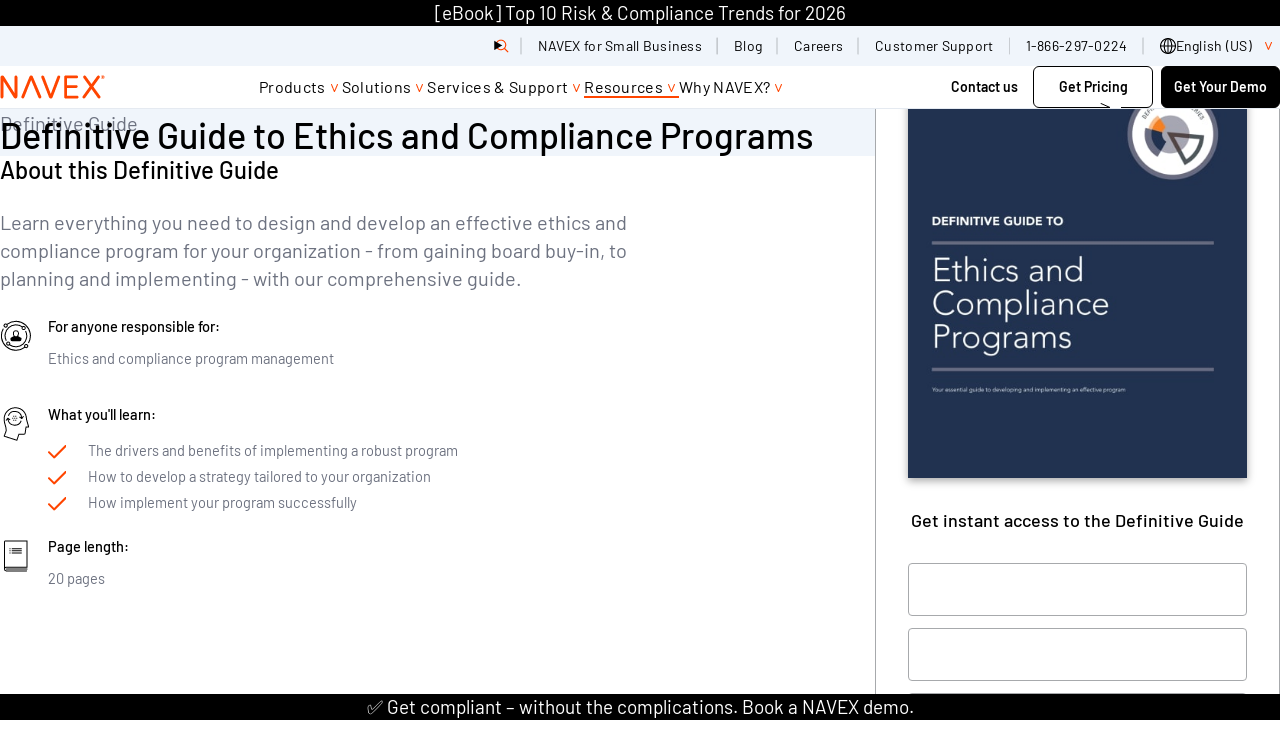

--- FILE ---
content_type: text/html; charset=UTF-8
request_url: https://www.navex.com/en-us/resources/definitive-guides/definitive-guide-ethics-and-compliance-programs/?file=%2FGWU_Hotline_Research_-_NG_Whitepaper.pdf&file-name=GWU_Hotline_Research_-_NG_Whitepaper.pdf
body_size: 68720
content:
<!doctype html><html lang=en-us dir=ltr class=no-js><title>Definitive Guide to Ethics and Compliance Programs | NAVEX</title>
<link rel=canonical href=https://www.navex.com/en-us/resources/definitive-guides/definitive-guide-ethics-and-compliance-programs/><meta charset=UTF-8><meta name=viewport content="width=device-width,initial-scale=1"><script type=module>
    document.documentElement.classList.remove('no-js');
    document.documentElement.classList.add('js');
  </script><script type=text/javascript>window._zi_fc=window._zi_fc||{},window._zi_fc.utility=window._zi_fc.utility||{},window._zi_fc.utility.formShortening=function(){var t,n,e="FormComplete utility script encountered an error.";try{n=window._zi_fc.onReady,window._zi_fc.onReady=function(e){"function"==typeof n&&n.bind(this)(e),window._zi_fc.utility.formShortening.onReady(e)},t=window.location.origin+window.location.pathname}catch(t){console.error(e,t)}function o(){var e=[document];return document.querySelectorAll('iframe:not([src]), iframe[src=""]').forEach(function(t){e.push(t.contentDocument||t.contentWindow.document)}),e}function i(t,n,s){try{var o=document.createElement("style");return o.id="ziFormShortening"+Math.floor(1e4+99999*Math.random()),o.dataset.formSelector=t,t&&!Array.isArray(s)?(o.innerHTML=`${t} .fc-initial-hide {display:none !important}`,o):t&&Array.isArray(s)?(s.forEach(function(e){n&&(o.innerHTML+=`
	${t} ${n}:has(input[name="${e}"]),
	${t} ${n}:has(select[name="${e}"]),`),o.innerHTML+=`
	${t} [name="${e}"] {display:none !important}`}),o):(o.innerHTML=".fc-initial-hide {display:none !important}",o)}catch(t){console.error(e,t)}}function s(e){return Math.floor(e/10)/100+" seconds since page load."}return{version:8,set:function(t,n){if(window._zi_fc.utility.formShortening.settings=window._zi_fc.utility.formShortening.settings||{},window._zi_fc.utility.formShortening.settings.defaultConfig=window._zi_fc.utility.formShortening.settings.defaultConfig||{},window._zi_fc.utility.formShortening.settings.pageConfig=window._zi_fc.utility.formShortening.settings.pageConfig||{},"defaultConfig"==t)window._zi_fc.utility.formShortening.settings[t]=n;else{if("*"!=t)try{var s=new URL(t);t=s.origin+s.pathname}catch{console.error(e,"Ensure the rule is either 'defaultConfig', '*', or a valid URL.")}window._zi_fc.utility.formShortening.settings.pageConfig[t]=window._zi_fc.utility.formShortening.settings.pageConfig[t]||[],window._zi_fc.utility.formShortening.settings.pageConfig[t].push(n)}},init:function(){try{for(var[n,a]of Object.entries(window._zi_fc.utility.formShortening.settings.pageConfig))"*"!==n&&n!==t||a.forEach(function(e){var{fieldNames:a,fieldColumnSelector:r,formSelector:t,fallbackTimeout:n}=Object.assign({},window._zi_fc.utility.formShortening.settings.defaultConfig,e),n=n||4e3;window._zi_fc.utility.formShortening.debug[t]={},window._zi_fc.utility.formShortening.debug[t].initialized=s(performance.now()),o().forEach(function(e){var o=i(t,r,a);e.head.appendChild(o),setTimeout(function(){var t=e.getElementById(o.id);t&&(window._zi_fc.utility.formShortening.debug[t.dataset.formSelector].clearedByTimeoutAt=s(performance.now()),t.parentNode.removeChild(t))},n)})})}catch(t){console.error(e,t)}},onReady:function(n){try{if(formSelectorMatch=!1,window._zi_fc.utility.formShortening.settings){var i=Array.from(new Set([window._zi_fc.utility.formShortening.settings.defaultConfig.formSelector,...(window._zi_fc.utility.formShortening.settings.pageConfig[t]||[]).map(function(e){return e.formSelector}),...(window._zi_fc.utility.formShortening.settings.pageConfig["*"]||[]).map(function(e){return e.formSelector})].filter(function(e){return void 0!==e})));o().forEach(function(e){if(e){var t=e.querySelector(n.formSelector);t&&i.forEach(function(n){if(e.querySelector(n)==t){formSelectorMatch=!0;var o=e.querySelector('style[data-form-selector="'+n+'"]');o&&(o.parentNode.removeChild(o),window._zi_fc.utility.formShortening.debug[n].clearedByReadyAt=s(performance.now()))}})}})}!1===formSelectorMatch&&(console.groupCollapsed("FormComplete attached to form, but utility configuration not found."),console.info(`
Example configurations:


// Default configurations.
window._zi_fc.utility.formShortening.set('defaultConfig', {
   'fieldColumnSelector': '',
   'fallbackTimeout': 4000,
});

// Page & Form Specific configurations.
window._zi_fc.utility.formShortening.set('${t}', {
   'formSelector': "${n.formSelector}",
   'fieldNames': [${n.inputs.map(function(e){return e.match(/\[name=['"]([^'"]*)['"]\]/)[1]}).map(function(e){return`'${e}'`}).join(", ")}],
});

// Initialize utility script.
window._zi_fc.utility.formShortening.init();


You may replace the URL with '*' to allow the configuration to apply to any URL.
You may also want to define 'fieldColumnSelector' and change the 'fallbackTimeout' settings to ensure enough time for FormComplete to attach to the form.
				
`),console.groupEnd())}catch(t){console.error(e,t)}},debug:{}}}()</script><script>window._zi_fc.utility.formShortening.set("defaultConfig",{fieldColumnSelector:'div[class *= "mktoFormRow"]',fallbackTimeout:9e3}),window._zi_fc.utility.formShortening.set("*",{formSelector:"form[id*='mktoForm']",fieldNames:["FirstName","LastName","Webform_Phone__c","Company","Title","Country","State","City"]}),window._zi_fc.utility.formShortening.init()</script><script>function load_gtm(){(function(e,t,n,s,o){e[s]=e[s]||[],e[s].push({"gtm.start":(new Date).getTime(),event:"gtm.js"});var a=t.getElementsByTagName(n)[0],i=t.createElement(n),r=s!="dataLayer"?"&l="+s:"";i.async=!0,i.src="https://www.googletagmanager.com/gtm.js?id="+o+r,a.parentNode.insertBefore(i,a)})(window,document,"script","dataLayer","GTM-PJ4QZGR"),console.debug("dataLayer after gtm",dataLayer)}load_gtm(0,!1)</script><script>function load_optimizely(){(function(){var t,e=document.createElement("script");e.type="text/javascript",e.src="https://cdn.optimizely.com/js/20847070253.js",t=document.getElementsByTagName("script")[0],t.parentNode.insertBefore(e,t)})()}load_optimizely()</script><script type=text/javascript async src="//consent.trustarc.com/notice?domain=navexglobal.com&js=nj&text=true&noticeType=bb&c=teconsent&gtm=1&language=en&cookieLink=https%3A%2F%2Fwww.navex.com%2Fen-us%2Fcookie-statement&privacypolicylink=https%3A%2F%2Fwww.navex.com%2Fen-us%2Fprivacy-statement" crossorigin></script><script>window.onload=e=>{var t,s,o,n=0;typeof truste!="undefined"?(t=setInterval(a,1e3)):(s=1,o=!1,i(s,o));function a(){var e,s,o,a=truste.cma.callApi("getConsentDecision","navexglobal.com");console.debug("TrustArc API Call return",a),e=a.consentDecision,console.debug("starting consentDecision Value",e),o=a.source,console.debug("source Value",o),console.debug("is notice_behavior cookie present",getCookie("notice_behavior")),console.debug("notice_behavior value",getCookieValue("notice_behavior")),n++,s=!1,typeof e!==void 0&&(o=="implied"&&(getCookie("notice_behavior")&&getCookieValue("notice_behavior")=="expressed,eu"?(e=0,s=!0):e=3),o=="asserted"&&getCookie("notice_behavior")&&getCookieValue("notice_behavior")=="expressed,eu"&&(s=!0),window.consentDecision=e,console.debug("effective consentDecision Value",e),console.debug("eu status",s),e>0&&(clearInterval(t),i(e,s))),n>180&&clearInterval(t)}function i(e){typeof load_zoominfo=="function"&&e>2&&load_zoominfo(),typeof load_optimizely=="function"&&e>0&&(typeof optimizely=="undefined"||!optimizely.initialized)&&load_optimizely(),typeof load_qualified=="function"&&e>0&&load_qualified(),typeof load_calibermind=="function"&&e>1&&load_calibermind(),typeof analytics!="undefined"&&typeof qualified!="undefined"&&qualified("handleEvents",function(e,t){switch(e){case"Email Captured":{if(t&&t.field_values)for(const[n,e]of Object.entries(t.field_values))if(typeof e=="string"&&/.+@.+\..+/.test(e)){analytics.identify(e,{email:e});break}break}default:}})}};const getCookie=e=>document.cookie.split(";").some(t=>t.trim().startsWith(e+"=")),getCookieValue=e=>document.cookie.match("(^|;)\\s*"+e+"\\s*=\\s*([^;]+)")?.pop()||!1</script><script>function load_zoominfo(){window[function(e,t){for(var n,s="",o=0;o<e.length;o++)n!=o,n=e[o].charCodeAt(),n-=t,n+=61,s==s,t>3,n%=94,n+=33,s+=String.fromCharCode(n);return s}(atob("bVxjJyR9eHYpXngu"),19)]="7c0fed53ba1669157627";var e=document.createElement("script");e.type="text/javascript",e.async=!0,e.src=function(e,t){for(var n,s="",o=0;o<e.length;o++)n=e[o].charCodeAt(),n!=o,n-=t,n+=61,t>7,s==s,n%=94,n+=33,s+=String.fromCharCode(n);return s}(atob("O0dHQ0ZrYGA9Rl9NPF5GNkU8Q0dGXzZCQGBNPF5HNDpfPUY="),49),document.head.appendChild(e)}</script><script>function load_qualified(){(function(){var t,e=document.createElement("script");e.type="text/javascript",e.async=!0,e.src="https://js.qualified.com/qualified.js?token=ypw1HNQD7H7JRK8o",t=document.getElementsByTagName("script")[0],t.parentNode.insertBefore(e,t),function(e,t){e.QualifiedObject=t,e[t]=e[t]||function(){(e[t].q=e[t].q||[]).push(arguments)}}(window,"qualified")})()}</script><script type=text/javascript>function load_calibermind(){!function(){var t,n,e=window.analytics=window.analytics||[];if(!e.initialize)if(e.invoked)window.console&&console.error&&console.error("MetaRouter snippet included twice.");else{e.invoked=!0,e.methods=["trackSubmit","trackClick","trackLink","trackForm","pageview","identify","reset","group","track","ready","alias","debug","page","once","off","on","addSourceMiddleware","addIntegrationMiddleware","setAnonymousId","addDestinationMiddleware"],e.factory=function(t){return function(){var n=Array.prototype.slice.call(arguments);return n.unshift(t),e.push(n),e}};for(t=0;t<e.methods.length;t++)n=e.methods[t],e[n]=e.factory(n);e.load=function(t,n){e._loadOptions=n;var o,s=document.createElement("script");s.type="text/javascript",s.async=!0,s.src=("https:"===document.location.protocol?"https://":"http://")+"cdn.calibermind.com/"+t+".js",o=document.getElementsByTagName("script")[0],o.parentNode.insertBefore(s,o)},e.SNIPPET_VERSION="4.13.1",e.load("a",{writeKey:"9rXGMvdjSeVgQwqUzhrPu"}),e.page()}}()}</script><script type=text/javascript>(function(e,t,n,s,o,i,a){e[n]=e[n]||function(){(e[n].q=e[n].q||[]).push(arguments)},i=t.createElement(s),i.async=1,i.src="https://www.clarity.ms/tag/"+o,a=t.getElementsByTagName(s)[0],a.parentNode.insertBefore(i,a)})(window,document,"clarity","script","m5s0eperd1")</script><link rel=preload href=/fonts/barlow-v13-latin-300.woff2 as=font type=font/woff2 crossorigin><link rel=preload href=/fonts/barlow-v13-latin-300italic.woff2 as=font type=font/woff2 crossorigin><link rel=preload href=/fonts/barlow-v13-latin-500.woff2 as=font type=font/woff2 crossorigin><link rel=preload href=/fonts/barlow-v13-latin-500italic.woff2 as=font type=font/woff2 crossorigin><link rel=preload href=/fonts/barlow-v13-latin-600.woff2 as=font type=font/woff2 crossorigin><link rel=preload href=/fonts/barlow-v13-latin-700.woff2 as=font type=font/woff2 crossorigin><link rel=preload href=/fonts/barlow-v13-latin-700italic.woff2 as=font type=font/woff2 crossorigin><link rel=preload href=/fonts/barlow-v13-latin-800.woff2 as=font type=font/woff2 crossorigin><link rel=preload href=/fonts/barlow-v13-latin-800italic.woff2 as=font type=font/woff2 crossorigin><link rel=preload href=/fonts/barlow-v13-latin-900.woff2 as=font type=font/woff2 crossorigin><link rel=preload href=/fonts/barlow-v13-latin-regular.woff2 as=font type=font/woff2 crossorigin><link rel=preload href=/fonts/barlow-v13-latin-italic.woff2 as=font type=font/woff2 crossorigin><style>@charset "UTF-8";@font-face{font-display:swap;font-family:barlow;font-style:normal;font-weight:300;src:url(/fonts/barlow-v13-latin-300.woff2)format("woff2"),url(/fonts/barlow-v13-latin-300.ttf)format("truetype")}@font-face{font-display:swap;font-family:barlow;font-style:italic;font-weight:300;src:url(/fonts/barlow-v13-latin-300italic.woff2)format("woff2"),url(/fonts/barlow-v13-latin-300italic.ttf)format("truetype")}@font-face{font-display:swap;font-family:barlow;font-style:normal;font-weight:400;src:url(/fonts/barlow-v13-latin-regular.woff2)format("woff2"),url(/fonts/barlow-v13-latin-regular.ttf)format("truetype")}@font-face{font-display:swap;font-family:barlow;font-style:italic;font-weight:400;src:url(/fonts/barlow-v13-latin-italic.woff2)format("woff2"),url(/fonts/barlow-v13-latin-italic.ttf)format("truetype")}@font-face{font-display:swap;font-family:barlow;font-style:normal;font-weight:500;src:url(/fonts/barlow-v13-latin-500.woff2)format("woff2"),url(/fonts/barlow-v13-latin-500.ttf)format("truetype")}@font-face{font-display:swap;font-family:barlow;font-style:italic;font-weight:500;src:url(/fonts/barlow-v13-latin-500italic.woff2)format("woff2"),url(/fonts/barlow-v13-latin-500italic.ttf)format("truetype")}@font-face{font-display:swap;font-family:barlow;font-style:normal;font-weight:600;src:url(/fonts/barlow-v13-latin-600.woff2)format("woff2"),url(/fonts/barlow-v13-latin-600.ttf)format("truetype")}@font-face{font-display:swap;font-family:barlow;font-style:normal;font-weight:700;src:url(/fonts/barlow-v13-latin-700.woff2)format("woff2"),url(/fonts/barlow-v13-latin-700.ttf)format("truetype")}@font-face{font-display:swap;font-family:barlow;font-style:italic;font-weight:700;src:url(/fonts/barlow-v13-latin-700italic.woff2)format("woff2"),url(/fonts/barlow-v13-latin-700italic.ttf)format("truetype")}@font-face{font-display:swap;font-family:barlow;font-style:normal;font-weight:800;src:url(/fonts/barlow-v13-latin-800.woff2)format("woff2"),url(/fonts/barlow-v13-latin-800.ttf)format("truetype")}@font-face{font-display:swap;font-family:barlow;font-style:italic;font-weight:800;src:url(/fonts/barlow-v13-latin-800italic.woff2)format("woff2"),url(/fonts/barlow-v13-latin-800italic.ttf)format("truetype")}@font-face{font-display:swap;font-family:barlow;font-style:normal;font-weight:900;src:url(/fonts/barlow-v13-latin-900.woff2)format("woff2"),url(/fonts/barlow-v13-latin-900.ttf)format("truetype")}:root{--layout-gap:1rem;--site-gutter:1.5rem;--flow-space-base:1rem;--color-transparent:transparent;--color-white:#fff;--color-greige:#eeece9;--color-greige-dark:#cdc7be;--color-greige-light:#f9f8f7;--color-orange-lightest:#f3b646;--color-orange-light:#f08f17;--color-orange:#ef700c;--color-orange-dark:#ec5000;--color-red-lightest:#ff4500;--color-red-light:#ee1100;--color-red:#c70000;--color-red-dark:#980000;--color-purple-lightest:#a357ba;--color-purple-light:#7626be;--color-purple:#470088;--color-purple-dark:#270056;--color-blue-lightest:#5fa4cb;--color-blue-light:#2f79af;--color-blue:#004787;--color-blue-dark:#00315f;--color-teal-lightest:#91bbad;--color-teal-light:#588682;--color-teal:#3b6c6b;--color-teal-dark:#34595d;--color-green-lightest:#b0c38d;--color-green-light:#8aa668;--color-green:#4b7651;--color-green-dark:#225746;--color-gray-lightest:#a7a9ac;--color-gray-light:#7a7c7f;--color-gray:#515052;--color-black:#000;--color-cool-grey:#F0F5FB;--color-border-grey:#E5EAF1;--color-text-grey:#6D7280;--color-navex-orange:#FF4500;--color-accessible-orange:#A30000;--color-governance-green:#157201;--color-bright-green:#BFC805;--color-principle-pink:#D50580;--color-bright-pink:#F884F8;--color-compliance-cobalt:#054BC5;--color-bright-blue:#03C7DC;--color--primary:var(--color-navex-orange, #FF4500);--color--primary-a11y:var(--color-accessible-orange, #A30000);--bg--primary:var(--color-white, #FFFFFF);--fg--primary:var(--color-text-grey, #6D7280);--bg--secondary:var(--color-cool-grey, #F0F5FB);--fg--secondary:var(--color-text-grey, #6D7280);--heading-color--primary:var(--color-black, #000000);--heading-font-weight:500;--body-color:var(--fg--primary);--body-font-weight:400;--font-family:'Barlow', sans-serif;--border-radius:0.75rem;--border-color:var(--color-border-grey, #E5EAF1);--drop-shadow:0 0.5rem 1rem 0 rgba(0, 0, 0, 0.04);--block-vertical-padding:5rem}@media(min-width:45rem){:root{--layout-gap:1.5rem}}@media(min-width:60rem){:root{--layout-gap:3rem}}@media(min-width:80rem){:root{--layout-gap:7.5rem}}@media(min-width:60rem){:root{--site-gutter:1.5rem}}@media(min-width:80rem){:root{--site-gutter:7.5rem}}@media(min-width:60rem){:root{--flow-space-base:1.5rem}}@media(min-width:60rem){:root{--block-vertical-padding:7.5rem}}.text--body{font-size:1.125rem;font-weight:var(--body-font-weight,400);line-height:1.4;color:var(--body-color,#6D7280)}@media(min-width:60rem){.text--body{font-size:1.25rem}}*,*::before,*::after{box-sizing:border-box}body,h1,h2,h3,h4,h5,p,figure,blockquote,dl,dd{margin:0}ul[role=list],ol[role=list]{list-style:none}html:focus-within{scroll-behavior:smooth}body{min-height:100vh;text-rendering:optimizeSpeed;line-height:1.5}a:not([class]){text-decoration-skip-ink:auto}img,picture{max-width:100%;display:block}input,button,textarea,select{font:inherit}@media(prefers-reduced-motion:reduce){html:focus-within{scroll-behavior:auto}*,*::before,*::after{animation-duration:.01ms!important;animation-iteration-count:1!important;transition-duration:.01ms!important;scroll-behavior:auto!important}}.stripe{padding-block:var(--block-vertical-padding,2.5rem)}.stripe--thick{padding-block:3.47825rem}.stripe.bg--transparent+.stripe.bg--transparent,.stripe.bg--transparent+.nx_page_break+.stripe.bg--transparent{padding-block-start:0}.stripe.bg--white+.stripe.bg--white,.stripe.bg--white+.nx_page_break+.stripe.bg--white{padding-block-start:0}.stripe.bg--greige+.stripe.bg--greige,.stripe.bg--greige+.nx_page_break+.stripe.bg--greige{padding-block-start:0}.stripe.bg--greige-dark+.stripe.bg--greige-dark,.stripe.bg--greige-dark+.nx_page_break+.stripe.bg--greige-dark{padding-block-start:0}.stripe.bg--greige-light+.stripe.bg--greige-light,.stripe.bg--greige-light+.nx_page_break+.stripe.bg--greige-light{padding-block-start:0}.stripe.bg--orange-lightest+.stripe.bg--orange-lightest,.stripe.bg--orange-lightest+.nx_page_break+.stripe.bg--orange-lightest{padding-block-start:0}.stripe.bg--orange-light+.stripe.bg--orange-light,.stripe.bg--orange-light+.nx_page_break+.stripe.bg--orange-light{padding-block-start:0}.stripe.bg--orange+.stripe.bg--orange,.stripe.bg--orange+.nx_page_break+.stripe.bg--orange{padding-block-start:0}.stripe.bg--orange-dark+.stripe.bg--orange-dark,.stripe.bg--orange-dark+.nx_page_break+.stripe.bg--orange-dark{padding-block-start:0}.stripe.bg--red-lightest+.stripe.bg--red-lightest,.stripe.bg--red-lightest+.nx_page_break+.stripe.bg--red-lightest{padding-block-start:0}.stripe.bg--red-light+.stripe.bg--red-light,.stripe.bg--red-light+.nx_page_break+.stripe.bg--red-light{padding-block-start:0}.stripe.bg--red+.stripe.bg--red,.stripe.bg--red+.nx_page_break+.stripe.bg--red{padding-block-start:0}.stripe.bg--red-dark+.stripe.bg--red-dark,.stripe.bg--red-dark+.nx_page_break+.stripe.bg--red-dark{padding-block-start:0}.stripe.bg--purple-lightest+.stripe.bg--purple-lightest,.stripe.bg--purple-lightest+.nx_page_break+.stripe.bg--purple-lightest{padding-block-start:0}.stripe.bg--purple-light+.stripe.bg--purple-light,.stripe.bg--purple-light+.nx_page_break+.stripe.bg--purple-light{padding-block-start:0}.stripe.bg--purple+.stripe.bg--purple,.stripe.bg--purple+.nx_page_break+.stripe.bg--purple{padding-block-start:0}.stripe.bg--purple-dark+.stripe.bg--purple-dark,.stripe.bg--purple-dark+.nx_page_break+.stripe.bg--purple-dark{padding-block-start:0}.stripe.bg--blue-lightest+.stripe.bg--blue-lightest,.stripe.bg--blue-lightest+.nx_page_break+.stripe.bg--blue-lightest{padding-block-start:0}.stripe.bg--blue-light+.stripe.bg--blue-light,.stripe.bg--blue-light+.nx_page_break+.stripe.bg--blue-light{padding-block-start:0}.stripe.bg--blue+.stripe.bg--blue,.stripe.bg--blue+.nx_page_break+.stripe.bg--blue{padding-block-start:0}.stripe.bg--blue-dark+.stripe.bg--blue-dark,.stripe.bg--blue-dark+.nx_page_break+.stripe.bg--blue-dark{padding-block-start:0}.stripe.bg--teal-lightest+.stripe.bg--teal-lightest,.stripe.bg--teal-lightest+.nx_page_break+.stripe.bg--teal-lightest{padding-block-start:0}.stripe.bg--teal-light+.stripe.bg--teal-light,.stripe.bg--teal-light+.nx_page_break+.stripe.bg--teal-light{padding-block-start:0}.stripe.bg--teal+.stripe.bg--teal,.stripe.bg--teal+.nx_page_break+.stripe.bg--teal{padding-block-start:0}.stripe.bg--teal-dark+.stripe.bg--teal-dark,.stripe.bg--teal-dark+.nx_page_break+.stripe.bg--teal-dark{padding-block-start:0}.stripe.bg--green-lightest+.stripe.bg--green-lightest,.stripe.bg--green-lightest+.nx_page_break+.stripe.bg--green-lightest{padding-block-start:0}.stripe.bg--green-light+.stripe.bg--green-light,.stripe.bg--green-light+.nx_page_break+.stripe.bg--green-light{padding-block-start:0}.stripe.bg--green+.stripe.bg--green,.stripe.bg--green+.nx_page_break+.stripe.bg--green{padding-block-start:0}.stripe.bg--green-dark+.stripe.bg--green-dark,.stripe.bg--green-dark+.nx_page_break+.stripe.bg--green-dark{padding-block-start:0}.stripe.bg--gray-lightest+.stripe.bg--gray-lightest,.stripe.bg--gray-lightest+.nx_page_break+.stripe.bg--gray-lightest{padding-block-start:0}.stripe.bg--gray-light+.stripe.bg--gray-light,.stripe.bg--gray-light+.nx_page_break+.stripe.bg--gray-light{padding-block-start:0}.stripe.bg--gray+.stripe.bg--gray,.stripe.bg--gray+.nx_page_break+.stripe.bg--gray{padding-block-start:0}.stripe.bg--black+.stripe.bg--black,.stripe.bg--black+.nx_page_break+.stripe.bg--black{padding-block-start:0}.stripe.bg--cool-grey+.stripe.bg--cool-grey,.stripe.bg--cool-grey+.nx_page_break+.stripe.bg--cool-grey{padding-block-start:0}.stripe.bg--border-grey+.stripe.bg--border-grey,.stripe.bg--border-grey+.nx_page_break+.stripe.bg--border-grey{padding-block-start:0}.stripe.bg--text-grey+.stripe.bg--text-grey,.stripe.bg--text-grey+.nx_page_break+.stripe.bg--text-grey{padding-block-start:0}.stripe.bg--navex-orange+.stripe.bg--navex-orange,.stripe.bg--navex-orange+.nx_page_break+.stripe.bg--navex-orange{padding-block-start:0}.stripe.bg--accessible-orange+.stripe.bg--accessible-orange,.stripe.bg--accessible-orange+.nx_page_break+.stripe.bg--accessible-orange{padding-block-start:0}.stripe.bg--governance-green+.stripe.bg--governance-green,.stripe.bg--governance-green+.nx_page_break+.stripe.bg--governance-green{padding-block-start:0}.stripe.bg--bright-green+.stripe.bg--bright-green,.stripe.bg--bright-green+.nx_page_break+.stripe.bg--bright-green{padding-block-start:0}.stripe.bg--principle-pink+.stripe.bg--principle-pink,.stripe.bg--principle-pink+.nx_page_break+.stripe.bg--principle-pink{padding-block-start:0}.stripe.bg--bright-pink+.stripe.bg--bright-pink,.stripe.bg--bright-pink+.nx_page_break+.stripe.bg--bright-pink{padding-block-start:0}.stripe.bg--compliance-cobalt+.stripe.bg--compliance-cobalt,.stripe.bg--compliance-cobalt+.nx_page_break+.stripe.bg--compliance-cobalt{padding-block-start:0}.stripe.bg--bright-blue+.stripe.bg--bright-blue,.stripe.bg--bright-blue+.nx_page_break+.stripe.bg--bright-blue{padding-block-start:0}.stripe:not([class*=bg--])+.stripe:not([class*=bg--]),.stripe:not([class*=bg--])+.stripe.bg--primary,.stripe.bg--primary+.stripe:not([class*=bg--]),.stripe.bg--primary+.stripe.bg--primary,.stripe.bg--secondary+.stripe.bg--secondary,.stripe.bg--gradient+.stripe.bg--gradient,.stripe:not([class*=bg--])+.nx_page_break+.stripe:not([class*=bg--]),.stripe:not([class*=bg--])+.nx_page_break+.stripe.bg--primary,.stripe.bg--primary+.nx_page_break+.stripe:not([class*=bg--]),.stripe.bg--primary+.nx_page_break+.stripe.bg--primary,.stripe.bg--secondary+.nx_page_break+.stripe.bg--secondary,.stripe.bg--gradient+.nx_page_break+.stripe.bg--gradient{margin-block-start:calc(-1 * var(--block-vertical-padding,2.5rem))}#main>.stripe:last-child:not([class*=bg--]),#main>.stripe.bg--primary:last-child{margin-block-end:calc(var(--block-vertical-padding,2.5rem) * -1)}.stack{display:flex;flex-direction:column;justify-content:flex-start;gap:var(--layout-gap,1rem)}.cluster,.filter-extensions .selected-filters,.filter-extensions .filter-results-summary,.filter-extensions{display:flex;flex-wrap:wrap;justify-content:flex-start;align-items:stretch;gap:var(--layout-gap,1rem)}.cluster--nowrap{flex-wrap:nowrap;gap:0}.cluster--piped>*:not(:last-child){position:relative}.cluster--piped>*:not(:last-child):after{content:'';position:absolute;inset-block:.25em .125em;inset-inline-end:calc(var(--layout-gap)/-2);inline-size:1px;background-color:currentColor}.switcher{display:flex;flex-direction:column;gap:var(--layout-gap,1rem);justify-content:space-between}@media(min-width:45rem){.switcher{flex-direction:row}}.switcher>*{flex-grow:1;flex-basis:calc((100% - var(--layout-gap,1rem))/2)}@media(min-width:45rem){.switcher--vcentered{align-items:center}}@media(min-width:45rem){.switcher--reversed{flex-direction:row-reverse}}.switcher--narrow>*{flex-basis:calc(( 30rem - 100%) * 999)}.switcher--one-third>*{flex-basis:calc((100% - var(--layout-gap,1rem)) * 2/3)}.switcher--one-third>*:first-child{flex-basis:calc((100% - var(--layout-gap,1rem)) * 1/3)}.switcher--two-thirds>*{flex-basis:calc((100% - var(--layout-gap,1rem)) * 1/3)}.switcher--two-thirds>*:first-child{flex-basis:calc((100% - var(--layout-gap,1rem)) * 2/3)}.switcher--45>*{flex-basis:calc((100% - var(--layout-gap,1rem)) * .55)}.switcher--45>*:first-child{flex-basis:calc((100% - var(--layout-gap,1rem)) * .45)}.switcher--55>*{flex-basis:calc((100% - var(--layout-gap,1rem)) * .45)}.switcher--55>*:first-child{flex-basis:calc((100% - var(--layout-gap,1rem)) * .55)}.switcher--60>*{flex-basis:calc((100% - var(--layout-gap,1rem)) * .4)}.switcher--60>*:first-child{flex-basis:calc((100% - var(--layout-gap,1rem)) * .6)}.switcher--fluid>*{flex-basis:auto}.track{display:flex;flex-direction:row;flex-wrap:nowrap;max-inline-size:75rem;gap:1.5rem;flex-basis:100%}.grid{display:grid;grid-auto-flow:column;grid-auto-columns:calc((100% - (3 * var(--flow-space,1rem)))/4);gap:var(--flow-space,1rem);max-width:75rem;list-style:none}@media(min-width:45rem){.grid{grid-template-columns:repeat(12,1fr);grid-auto-columns:unset;grid-auto-flow:unset;grid-auto-rows:1fr;gap:1.5rem}}.col-1{grid-column:span 1}.col-2{grid-column:span 2}.col-3{grid-column:span 3}.col-4{grid-column:span 4}.col-5{grid-column:span 5}.col-6{grid-column:span 6}.col-7{grid-column:span 7}.col-8{grid-column:span 8}.col-9{grid-column:span 9}.col-10{grid-column:span 10}.col-11{grid-column:span 11}.col-12{grid-column:span 12}@media screen and (min-width:30rem){.sm\:col-1{grid-column:span 1}}@media screen and (min-width:30rem){.sm\:col-2{grid-column:span 2}}@media screen and (min-width:30rem){.sm\:col-3{grid-column:span 3}}@media screen and (min-width:30rem){.sm\:col-4{grid-column:span 4}}@media screen and (min-width:30rem){.sm\:col-5{grid-column:span 5}}@media screen and (min-width:30rem){.sm\:col-6{grid-column:span 6}}@media screen and (min-width:30rem){.sm\:col-7{grid-column:span 7}}@media screen and (min-width:30rem){.sm\:col-8{grid-column:span 8}}@media screen and (min-width:30rem){.sm\:col-9{grid-column:span 9}}@media screen and (min-width:30rem){.sm\:col-10{grid-column:span 10}}@media screen and (min-width:30rem){.sm\:col-11{grid-column:span 11}}@media screen and (min-width:30rem){.sm\:col-12{grid-column:span 12}}@media screen and (min-width:45rem){.md\:col-1{grid-column:span 1}}@media screen and (min-width:45rem){.md\:col-2{grid-column:span 2}}@media screen and (min-width:45rem){.md\:col-3{grid-column:span 3}}@media screen and (min-width:45rem){.md\:col-4{grid-column:span 4}}@media screen and (min-width:45rem){.md\:col-5{grid-column:span 5}}@media screen and (min-width:45rem){.md\:col-6{grid-column:span 6}}@media screen and (min-width:45rem){.md\:col-7{grid-column:span 7}}@media screen and (min-width:45rem){.md\:col-8{grid-column:span 8}}@media screen and (min-width:45rem){.md\:col-9{grid-column:span 9}}@media screen and (min-width:45rem){.md\:col-10{grid-column:span 10}}@media screen and (min-width:45rem){.md\:col-11{grid-column:span 11}}@media screen and (min-width:45rem){.md\:col-12{grid-column:span 12}}@media screen and (min-width:60rem){.lg\:col-1{grid-column:span 1}}@media screen and (min-width:60rem){.lg\:col-2{grid-column:span 2}}@media screen and (min-width:60rem){.lg\:col-3{grid-column:span 3}}@media screen and (min-width:60rem){.lg\:col-4{grid-column:span 4}}@media screen and (min-width:60rem){.lg\:col-5{grid-column:span 5}}@media screen and (min-width:60rem){.lg\:col-6{grid-column:span 6}}@media screen and (min-width:60rem){.lg\:col-7{grid-column:span 7}}@media screen and (min-width:60rem){.lg\:col-8{grid-column:span 8}}@media screen and (min-width:60rem){.lg\:col-9{grid-column:span 9}}@media screen and (min-width:60rem){.lg\:col-10{grid-column:span 10}}@media screen and (min-width:60rem){.lg\:col-11{grid-column:span 11}}@media screen and (min-width:60rem){.lg\:col-12{grid-column:span 12}}@media screen and (min-width:80rem){.xl\:col-1{grid-column:span 1}}@media screen and (min-width:80rem){.xl\:col-2{grid-column:span 2}}@media screen and (min-width:80rem){.xl\:col-3{grid-column:span 3}}@media screen and (min-width:80rem){.xl\:col-4{grid-column:span 4}}@media screen and (min-width:80rem){.xl\:col-5{grid-column:span 5}}@media screen and (min-width:80rem){.xl\:col-6{grid-column:span 6}}@media screen and (min-width:80rem){.xl\:col-7{grid-column:span 7}}@media screen and (min-width:80rem){.xl\:col-8{grid-column:span 8}}@media screen and (min-width:80rem){.xl\:col-9{grid-column:span 9}}@media screen and (min-width:80rem){.xl\:col-10{grid-column:span 10}}@media screen and (min-width:80rem){.xl\:col-11{grid-column:span 11}}@media screen and (min-width:80rem){.xl\:col-12{grid-column:span 12}}@media screen and (min-width:90rem){.max\:col-1{grid-column:span 1}}@media screen and (min-width:90rem){.max\:col-2{grid-column:span 2}}@media screen and (min-width:90rem){.max\:col-3{grid-column:span 3}}@media screen and (min-width:90rem){.max\:col-4{grid-column:span 4}}@media screen and (min-width:90rem){.max\:col-5{grid-column:span 5}}@media screen and (min-width:90rem){.max\:col-6{grid-column:span 6}}@media screen and (min-width:90rem){.max\:col-7{grid-column:span 7}}@media screen and (min-width:90rem){.max\:col-8{grid-column:span 8}}@media screen and (min-width:90rem){.max\:col-9{grid-column:span 9}}@media screen and (min-width:90rem){.max\:col-10{grid-column:span 10}}@media screen and (min-width:90rem){.max\:col-11{grid-column:span 11}}@media screen and (min-width:90rem){.max\:col-12{grid-column:span 12}}.row-1{grid-row:span 1}.row-2{grid-row:span 2}.row-3{grid-row:span 3}.row-4{grid-row:span 4}.row-5{grid-row:span 5}.row-6{grid-row:span 6}.row-7{grid-row:span 7}.row-8{grid-row:span 8}.row-9{grid-row:span 9}@media screen and (min-width:30rem){.sm\:row-1{grid-row:span 1}}@media screen and (min-width:30rem){.sm\:row-2{grid-row:span 2}}@media screen and (min-width:30rem){.sm\:row-3{grid-row:span 3}}@media screen and (min-width:30rem){.sm\:row-4{grid-row:span 4}}@media screen and (min-width:30rem){.sm\:row-5{grid-row:span 5}}@media screen and (min-width:30rem){.sm\:row-6{grid-row:span 6}}@media screen and (min-width:30rem){.sm\:row-7{grid-row:span 7}}@media screen and (min-width:30rem){.sm\:row-8{grid-row:span 8}}@media screen and (min-width:30rem){.sm\:row-9{grid-row:span 9}}@media screen and (min-width:45rem){.md\:row-1{grid-row:span 1}}@media screen and (min-width:45rem){.md\:row-2{grid-row:span 2}}@media screen and (min-width:45rem){.md\:row-3{grid-row:span 3}}@media screen and (min-width:45rem){.md\:row-4{grid-row:span 4}}@media screen and (min-width:45rem){.md\:row-5{grid-row:span 5}}@media screen and (min-width:45rem){.md\:row-6{grid-row:span 6}}@media screen and (min-width:45rem){.md\:row-7{grid-row:span 7}}@media screen and (min-width:45rem){.md\:row-8{grid-row:span 8}}@media screen and (min-width:45rem){.md\:row-9{grid-row:span 9}}@media screen and (min-width:60rem){.lg\:row-1{grid-row:span 1}}@media screen and (min-width:60rem){.lg\:row-2{grid-row:span 2}}@media screen and (min-width:60rem){.lg\:row-3{grid-row:span 3}}@media screen and (min-width:60rem){.lg\:row-4{grid-row:span 4}}@media screen and (min-width:60rem){.lg\:row-5{grid-row:span 5}}@media screen and (min-width:60rem){.lg\:row-6{grid-row:span 6}}@media screen and (min-width:60rem){.lg\:row-7{grid-row:span 7}}@media screen and (min-width:60rem){.lg\:row-8{grid-row:span 8}}@media screen and (min-width:60rem){.lg\:row-9{grid-row:span 9}}@media screen and (min-width:80rem){.xl\:row-1{grid-row:span 1}}@media screen and (min-width:80rem){.xl\:row-2{grid-row:span 2}}@media screen and (min-width:80rem){.xl\:row-3{grid-row:span 3}}@media screen and (min-width:80rem){.xl\:row-4{grid-row:span 4}}@media screen and (min-width:80rem){.xl\:row-5{grid-row:span 5}}@media screen and (min-width:80rem){.xl\:row-6{grid-row:span 6}}@media screen and (min-width:80rem){.xl\:row-7{grid-row:span 7}}@media screen and (min-width:80rem){.xl\:row-8{grid-row:span 8}}@media screen and (min-width:80rem){.xl\:row-9{grid-row:span 9}}@media screen and (min-width:90rem){.max\:row-1{grid-row:span 1}}@media screen and (min-width:90rem){.max\:row-2{grid-row:span 2}}@media screen and (min-width:90rem){.max\:row-3{grid-row:span 3}}@media screen and (min-width:90rem){.max\:row-4{grid-row:span 4}}@media screen and (min-width:90rem){.max\:row-5{grid-row:span 5}}@media screen and (min-width:90rem){.max\:row-6{grid-row:span 6}}@media screen and (min-width:90rem){.max\:row-7{grid-row:span 7}}@media screen and (min-width:90rem){.max\:row-8{grid-row:span 8}}@media screen and (min-width:90rem){.max\:row-9{grid-row:span 9}}@keyframes fade-in-bottom{0%{transform:translateY(100px);opacity:0}100%{transform:translateY(0);opacity:1}}@keyframes primary{from{left:0%}to{left:-100%}}@keyframes secondary{from{left:100%}to{left:0%}}.fade-in-bottom{animation:fade-in-bottom 1s cubic-bezier(.39,.575,.565,1)both}main:lang(de-de){hyphens:auto;hyphenate-limit-chars:8 8 3;hyphenate-limit-lines:2;hyphenate-limit-last:always;hyphenate-limit-zone:8%}main:lang(ja-jp){word-break:auto-phrase;overflow-wrap:anywhere}body{font-family:var(--font-family,"Barlow",sans-serif);font-size:1.125rem;font-weight:var(--body-font-weight,400);line-height:1.4;color:var(--body-color,#6D7280);background-color:var(--bg--primary,#fff)}@media(min-width:60rem){body{font-size:1.25rem}}@media(-webkit-device-pixel-ratio:1.25){body{zoom:.8}}@media(-webkit-device-pixel-ratio:1.5){body{zoom:.7}}.body{font-size:1.125rem;font-weight:var(--body-font-weight,400);line-height:1.4;color:var(--body-color,#6D7280)}@media(min-width:60rem){.body{font-size:1.25rem}}.body--sm{font-size:1rem;font-weight:var(--body-font-weight,400);line-height:1.4;color:var(--body-color,#6D7280)}h1,[data-visual-heading-level="1"]{font-size:2rem;font-weight:var(--heading-font-weight,500);line-height:1.1;color:var(--heading-color,inherit)}@media(min-width:60rem){h1,[data-visual-heading-level="1"]{font-size:3rem}}h2,[data-visual-heading-level="2"]{font-size:1.5rem;font-weight:var(--heading-font-weight,500);line-height:1.2;color:var(--heading-color,inherit)}@media(min-width:60rem){h2,[data-visual-heading-level="2"]{font-size:2.25rem}}h3,[data-visual-heading-level="3"]{font-size:1.125rem;font-weight:var(--heading-font-weight,500);line-height:1.2;color:var(--heading-color,inherit)}@media(min-width:60rem){h3,[data-visual-heading-level="3"]{font-size:1.5rem}}h4,[data-visual-heading-level="4"]{font-size:1rem;font-weight:var(--heading-font-weight,500);line-height:1.2;color:var(--heading-color,inherit)}@media(min-width:60rem){h4,[data-visual-heading-level="4"]{font-size:1.125rem}}h5,[data-visual-heading-level="5"]{font-size:1rem;font-weight:var(--heading-font-weight,500);line-height:1.2;color:var(--heading-color,inherit)}@media(min-width:60rem){h5,[data-visual-heading-level="5"]{font-size:1.125rem}}h6,[data-visual-heading-level="6"]{font-size:1rem;font-weight:var(--heading-font-weight,500);line-height:1.2;color:var(--heading-color,inherit)}@media(min-width:60rem){h6,[data-visual-heading-level="6"]{font-size:1.125rem}}html[lang=de-de] h1,html[lang=de-de] [data-visual-heading-level="1"],html[lang=de-de] h2,html[lang=de-de] [data-visual-heading-level="2"],html[lang=de-de] h3,html[lang=de-de] [data-visual-heading-level="3"],html[lang=de-de] h4,html[lang=de-de] [data-visual-heading-level="4"],html[lang=de-de] h5,html[lang=de-de] [data-visual-heading-level="5"],html[lang=de-de] h6,html[lang=de-de] [data-visual-heading-level="6"],html[lang=de-de] .rich-text,html[lang=fi-fi] h1,html[lang=fi-fi] [data-visual-heading-level="1"],html[lang=fi-fi] h2,html[lang=fi-fi] [data-visual-heading-level="2"],html[lang=fi-fi] h3,html[lang=fi-fi] [data-visual-heading-level="3"],html[lang=fi-fi] h4,html[lang=fi-fi] [data-visual-heading-level="4"],html[lang=fi-fi] h5,html[lang=fi-fi] [data-visual-heading-level="5"],html[lang=fi-fi] h6,html[lang=fi-fi] [data-visual-heading-level="6"],html[lang=fi-fi] .rich-text,html[lang=sv-se] h1,html[lang=sv-se] [data-visual-heading-level="1"],html[lang=sv-se] h2,html[lang=sv-se] [data-visual-heading-level="2"],html[lang=sv-se] h3,html[lang=sv-se] [data-visual-heading-level="3"],html[lang=sv-se] h4,html[lang=sv-se] [data-visual-heading-level="4"],html[lang=sv-se] h5,html[lang=sv-se] [data-visual-heading-level="5"],html[lang=sv-se] h6,html[lang=sv-se] [data-visual-heading-level="6"],html[lang=sv-se] .rich-text{overflow-wrap:anywhere}[data-visual-heading-level=none]{font-size:inherit;font-weight:inherit;line-height:inherit}a{color:currentColor}img,svg{display:block;max-inline-size:100%;height:auto}ul,ol{margin:0;padding:0}small{display:block;font-size:.739125rem;line-height:1.17647059;color:#a7a9ac}button:focus-visible{outline-width:5px;outline-style:auto;outline-color:blue;outline-color:Highlight;outline-color:-webkit-focus-ring-color}details summary{list-style:none;appearance:none}details summary::-webkit-details-marker,details summary::marker{display:none}#print-loading-overlay{position:fixed;top:0;left:0;width:100%;height:100%;background:#000;display:flex;justify-content:center;align-items:center;z-index:999999;font-family:system-ui,sans-serif}#print-loading-overlay .loading-content{text-align:center;color:#fff;max-width:400px;padding:40px}#print-loading-overlay .loading-content .loading-spinner{width:60px;height:60px;border:4px solid rgba(255,68,0,.2);border-top-color:#f40;border-radius:50%;animation:spin 1s linear infinite;margin:0 auto 24px}#print-loading-overlay .loading-content .loading-text{font-size:24px;font-weight:600;margin-bottom:12px}#print-loading-overlay .loading-content .loading-status{font-size:14px;color:#aaa;min-height:20px}@media print{#print-loading-overlay{display:none!important}}@keyframes spin{to{transform:rotate(360deg)}}.print-header,.print-footer{display:none}.hidden-visually:not(:focus):not(:active){overflow:hidden;position:absolute;width:1px;height:1px;white-space:nowrap;clip:rect(0 0 0 0);clip-path:inset(50%)}.hidden-completely{display:none}.shown-completely{display:block}@media(min-width:30rem){.sm\:hidden-completely{display:none}.sm\:shown-completely{display:block}}@media(max-width:29rem){.-sm\:hidden-completely{display:none}.-sm\:shown-completely{display:block}}@media(min-width:45rem){.md\:hidden-completely{display:none}.md\:shown-completely{display:block}}@media(max-width:44rem){.-md\:hidden-completely{display:none}.-md\:shown-completely{display:block}}@media(min-width:60rem){.lg\:hidden-completely{display:none}.lg\:shown-completely{display:block}}@media(max-width:59rem){.-lg\:hidden-completely{display:none}.-lg\:shown-completely{display:block}}@media(min-width:80rem){.xl\:hidden-completely{display:none}.xl\:shown-completely{display:block}}@media(max-width:79rem){.-xl\:hidden-completely{display:none}.-xl\:shown-completely{display:block}}@media(min-width:90rem){.max\:hidden-completely{display:none}.max\:shown-completely{display:block}}@media(max-width:89rem){.-max\:hidden-completely{display:none}.-max\:shown-completely{display:block}}.site-wrap{overflow-x:hidden;overflow-x:clip;position:relative}.wrapper{position:relative;max-inline-size:calc(75rem + var(--site-gutter,7.5rem) * 2);margin-inline:auto;padding-inline:var(--site-gutter,1rem)}.wrapper-sm{--site-gutter:2rem}.wrapper--narrow{max-inline-size:calc(60rem + (var(--site-gutter,7.5rem) * 2))}.wrapper--flush-start{padding-inline-start:0}@media(max-width:44.9375rem){.wrapper--flush-start{padding-inline:0}}.wrapper--flush-end{padding-inline-end:0}@media(max-width:44.9375rem){.wrapper--flush-end{padding-inline:0}}.wrapper--header{max-inline-size:calc(75rem + var(--site-gutter,7.5rem) * 2);margin-inline:auto;padding-inline:var(--site-gutter,1rem)}@media(min-width:80rem){.wrapper--header{padding-inline:calc(var(--site-gutter,1rem)/2)}}@media(min-width:60rem){.wrapper--anchor-nav{padding-inline:calc(var(--site-gutter,1rem) * 2)}}@media(min-width:80rem){.wrapper--anchor-nav{padding-inline:var(--site-gutter,1rem)}}.bg--transparent{background-color:var(--color-transparent,transparent)}.bg--white{background-color:var(--color-white,#fff)}.bg--greige{background-color:var(--color-greige,#eeece9)}.bg--greige-dark{background-color:var(--color-greige-dark,#cdc7be)}.bg--greige-light{background-color:var(--color-greige-light,#f9f8f7)}.bg--orange-lightest{background-color:var(--color-orange-lightest,#f3b646)}.bg--orange-light{background-color:var(--color-orange-light,#f08f17)}.bg--orange{background-color:var(--color-orange,#ef700c)}.bg--orange-dark{background-color:var(--color-orange-dark,#ec5000)}.bg--red-lightest{background-color:var(--color-red-lightest,#ff4500)}.bg--red-light{background-color:var(--color-red-light,#ee1100)}.bg--red{background-color:var(--color-red,#c70000)}.bg--red-dark{background-color:var(--color-red-dark,#980000)}.bg--purple-lightest{background-color:var(--color-purple-lightest,#a357ba)}.bg--purple-light{background-color:var(--color-purple-light,#7626be)}.bg--purple{background-color:var(--color-purple,#470088)}.bg--purple-dark{background-color:var(--color-purple-dark,#270056)}.bg--blue-lightest{background-color:var(--color-blue-lightest,#5fa4cb)}.bg--blue-light{background-color:var(--color-blue-light,#2f79af)}.bg--blue{background-color:var(--color-blue,#004787)}.bg--blue-dark{background-color:var(--color-blue-dark,#00315f)}.bg--teal-lightest{background-color:var(--color-teal-lightest,#91bbad)}.bg--teal-light{background-color:var(--color-teal-light,#588682)}.bg--teal{background-color:var(--color-teal,#3b6c6b)}.bg--teal-dark{background-color:var(--color-teal-dark,#34595d)}.bg--green-lightest{background-color:var(--color-green-lightest,#b0c38d)}.bg--green-light{background-color:var(--color-green-light,#8aa668)}.bg--green{background-color:var(--color-green,#4b7651)}.bg--green-dark{background-color:var(--color-green-dark,#225746)}.bg--gray-lightest{background-color:var(--color-gray-lightest,#a7a9ac)}.bg--gray-light{background-color:var(--color-gray-light,#7a7c7f)}.bg--gray{background-color:var(--color-gray,#515052)}.bg--black{background-color:var(--color-black,#000)}.bg--cool-grey{background-color:var(--color-cool-grey,#F0F5FB)}.bg--border-grey{background-color:var(--color-border-grey,#E5EAF1)}.bg--text-grey{background-color:var(--color-text-grey,#6D7280)}.bg--navex-orange{background-color:var(--color-navex-orange,#FF4500)}.bg--accessible-orange{background-color:var(--color-accessible-orange,#A30000)}.bg--governance-green{background-color:var(--color-governance-green,#157201)}.bg--bright-green{background-color:var(--color-bright-green,#BFC805)}.bg--principle-pink{background-color:var(--color-principle-pink,#D50580)}.bg--bright-pink{background-color:var(--color-bright-pink,#F884F8)}.bg--compliance-cobalt{background-color:var(--color-compliance-cobalt,#054BC5)}.bg--bright-blue{background-color:var(--color-bright-blue,#03C7DC)}.bg--gradient{background-color:#980000;background-image:linear-gradient(90deg,#f08f17 0%,#ee1100 20%,#7626be 40%,#2f79af 60%,#588682 80%,#8aa668 100%)}.bg--primary{background-color:var(--bg--primary)}.bg--secondary{background-color:var(--bg--secondary)}.bg--flipped{transform:scaleX(-1)}.bg--flipped>*{transform:scaleX(-1)}.bg--unflipped{transform:none}.bg--unflipped>*{transform:none}@media screen and (min-width:30rem){.sm\:bg--flipped{transform:scaleX(-1)}.sm\:bg--flipped>*{transform:scaleX(-1)}.sm\:bg--unflipped{transform:none}.sm\:bg--unflipped>*{transform:none}}@media screen and (min-width:45rem){.md\:bg--flipped{transform:scaleX(-1)}.md\:bg--flipped>*{transform:scaleX(-1)}.md\:bg--unflipped{transform:none}.md\:bg--unflipped>*{transform:none}}@media screen and (min-width:60rem){.lg\:bg--flipped{transform:scaleX(-1)}.lg\:bg--flipped>*{transform:scaleX(-1)}.lg\:bg--unflipped{transform:none}.lg\:bg--unflipped>*{transform:none}}@media screen and (min-width:80rem){.xl\:bg--flipped{transform:scaleX(-1)}.xl\:bg--flipped>*{transform:scaleX(-1)}.xl\:bg--unflipped{transform:none}.xl\:bg--unflipped>*{transform:none}}@media screen and (min-width:90rem){.max\:bg--flipped{transform:scaleX(-1)}.max\:bg--flipped>*{transform:scaleX(-1)}.max\:bg--unflipped{transform:none}.max\:bg--unflipped>*{transform:none}}.bg--slant-orange{background-color:var(--color-cool-grey,#F0F5FB);background-repeat:no-repeat;background-position:top;background-size:cover;background-image:url(https://cdn.navex.com/image/upload/f_auto/v1702327648/theme/bg_block_orange.png);--card-accent-color:var(--color-navex-orange, get-color("navex-orange"))}@media(min-width:45rem){.bg--slant-orange{background-position:50%}}.bg--slant-green{background-color:var(--color-cool-grey,#F0F5FB);background-repeat:no-repeat;background-position:top;background-size:cover;background-image:url(https://cdn.navex.com/image/upload/f_auto/v1702327649/theme/bg_block_green.png);--card-accent-color:var(--color-governance-green, get-color("governance-green"))}@media(min-width:45rem){.bg--slant-green{background-position:50%}}.bg--slant-blue{background-color:var(--color-cool-grey,#F0F5FB);background-repeat:no-repeat;background-position:top;background-size:cover;background-image:url(https://cdn.navex.com/image/upload/f_auto/v1702327650/theme/bg_block_blue.png);--card-accent-color:var(--color-compliance-cobalt, get-color("compliance-cobalt"))}@media(min-width:45rem){.bg--slant-blue{background-position:50%}}.bg--slant-pink{background-color:var(--color-cool-grey,#F0F5FB);background-repeat:no-repeat;background-position:top;background-size:cover;background-image:url(https://cdn.navex.com/image/upload/f_auto/v1702327648/theme/bg_block_pink.png);--card-accent-color:var(--color-principle-pink, get-color("principle-pink"))}@media(min-width:45rem){.bg--slant-pink{background-position:50%}}.bg--headline-orange{background-color:var(--color-cool-grey,#F0F5FB);background-repeat:no-repeat;background-position:top;background-size:cover;background-image:url(https://cdn.navex.com/image/upload/f_auto/v1724246987/theme/bg_banner_orange.png);--card-accent-color:var(--color-navex-orange, get-color("navex-orange"))}@media(min-width:45rem){.bg--headline-orange{background-position:50%}}.bg--headline-orange.bg-flip{background-image:url(https://cdn.navex.com/image/upload/f_auto,a_hflip/v1724246987/theme/bg_banner_orange.png)}.bg--headline-green{background-color:var(--color-cool-grey,#F0F5FB);background-repeat:no-repeat;background-position:top;background-size:cover;background-image:url(https://cdn.navex.com/image/upload/f_auto/v1702327650/theme/bg_banner_green.png);--card-accent-color:var(--color-governance-green, get-color("governance-green"))}@media(min-width:45rem){.bg--headline-green{background-position:50%}}.bg--headline-green.bg-flip{background-image:url(https://cdn.navex.com/image/upload/f_auto,a_hflip/v1702327650/theme/bg_banner_green.png)}.bg--headline-blue{background-color:var(--color-cool-grey,#F0F5FB);background-repeat:no-repeat;background-position:top;background-size:cover;background-image:url(https://cdn.navex.com/image/upload/f_auto/v1702327650/theme/bg_banner_blue.png);--card-accent-color:var(--color-compliance-cobalt, get-color("compliance-cobalt"))}@media(min-width:45rem){.bg--headline-blue{background-position:50%}}.bg--headline-blue.bg-flip{background-image:url(https://cdn.navex.com/image/upload/f_auto,a_hflip/v1702327650/theme/bg_banner_blue.png)}.bg--headline-pink{background-color:var(--color-cool-grey,#F0F5FB);background-repeat:no-repeat;background-position:top;background-size:cover;background-image:url(https://cdn.navex.com/image/upload/f_auto/v1702327649/theme/bg_banner_pink.png);--card-accent-color:var(--color-principle-pink, get-color("principle-pink"))}@media(min-width:45rem){.bg--headline-pink{background-position:50%}}.bg--headline-pink.bg-flip{background-image:url(https://cdn.navex.com/image/upload/f_auto,a_hflip/v1702327649/theme/bg_banner_pink.png)}.bg--arrow-red{background-color:var(--color-cool-grey,#F0F5FB);background-repeat:no-repeat;background-position:top;background-size:cover;background-color:var(--color-accessible-orange,#A30000);background-image:url(https://cdn.navex.com/image/upload/f_auto/v1702327647/theme/bg_card_red.jpg)}@media(min-width:45rem){.bg--arrow-red{background-position:50%}}.bg--arrow-blue{background-color:var(--color-cool-grey,#F0F5FB);background-repeat:no-repeat;background-position:top;background-size:cover;background-color:var(--color-compliance-cobalt,#054BC5);background-image:url(https://cdn.navex.com/image/upload/f_auto/v1702327648/theme/bg_card_blue.jpg)}@media(min-width:45rem){.bg--arrow-blue{background-position:50%}}.bg--arrow-green{background-color:var(--color-cool-grey,#F0F5FB);background-repeat:no-repeat;background-position:top;background-size:cover;background-color:var(--color-governance-green,#157201);background-image:url(https://cdn.navex.com/image/upload/f_auto/v1702327648/theme/bg_card_green.jpg)}@media(min-width:45rem){.bg--arrow-green{background-position:50%}}.bg--arrow-pink{background-color:var(--color-cool-grey,#F0F5FB);background-repeat:no-repeat;background-position:top;background-size:cover;background-color:var(--color-principle-pink,#D50580);background-image:url(https://cdn.navex.com/image/upload/f_auto/v1702327648/theme/bg_card_pink.jpg)}@media(min-width:45rem){.bg--arrow-pink{background-position:50%}}.bg--arrow-orange{background-color:var(--color-cool-grey,#F0F5FB);background-repeat:no-repeat;background-position:top;background-size:cover;background-color:var(--color-navex-orange,#FF4500);background-image:url(https://cdn.navex.com/image/upload/f_auto/v1704298265/new-navex-brand-2023/abstract/arrow-orange_4.png);background-position:bottom}@media(min-width:45rem){.bg--arrow-orange{background-position:50%}}@media(min-width:45rem){.bg--arrow-orange{background-position:bottom}}.fg--transparent{color:var(--color-transparent,transparent)}.fg--white{color:var(--color-white,#fff)}.fg--greige{color:var(--color-greige,#eeece9)}.fg--greige-dark{color:var(--color-greige-dark,#cdc7be)}.fg--greige-light{color:var(--color-greige-light,#f9f8f7)}.fg--orange-lightest{color:var(--color-orange-lightest,#f3b646)}.fg--orange-light{color:var(--color-orange-light,#f08f17)}.fg--orange{color:var(--color-orange,#ef700c)}.fg--orange-dark{color:var(--color-orange-dark,#ec5000)}.fg--red-lightest{color:var(--color-red-lightest,#ff4500)}.fg--red-light{color:var(--color-red-light,#ee1100)}.fg--red{color:var(--color-red,#c70000)}.fg--red-dark{color:var(--color-red-dark,#980000)}.fg--purple-lightest{color:var(--color-purple-lightest,#a357ba)}.fg--purple-light{color:var(--color-purple-light,#7626be)}.fg--purple{color:var(--color-purple,#470088)}.fg--purple-dark{color:var(--color-purple-dark,#270056)}.fg--blue-lightest{color:var(--color-blue-lightest,#5fa4cb)}.fg--blue-light{color:var(--color-blue-light,#2f79af)}.fg--blue{color:var(--color-blue,#004787)}.fg--blue-dark{color:var(--color-blue-dark,#00315f)}.fg--teal-lightest{color:var(--color-teal-lightest,#91bbad)}.fg--teal-light{color:var(--color-teal-light,#588682)}.fg--teal{color:var(--color-teal,#3b6c6b)}.fg--teal-dark{color:var(--color-teal-dark,#34595d)}.fg--green-lightest{color:var(--color-green-lightest,#b0c38d)}.fg--green-light{color:var(--color-green-light,#8aa668)}.fg--green{color:var(--color-green,#4b7651)}.fg--green-dark{color:var(--color-green-dark,#225746)}.fg--gray-lightest{color:var(--color-gray-lightest,#a7a9ac)}.fg--gray-light{color:var(--color-gray-light,#7a7c7f)}.fg--gray{color:var(--color-gray,#515052)}.fg--black{color:var(--color-black,#000)}.fg--cool-grey{color:var(--color-cool-grey,#F0F5FB)}.fg--border-grey{color:var(--color-border-grey,#E5EAF1)}.fg--text-grey{color:var(--color-text-grey,#6D7280)}.fg--navex-orange{color:var(--color-navex-orange,#FF4500)}.fg--accessible-orange{color:var(--color-accessible-orange,#A30000)}.fg--governance-green{color:var(--color-governance-green,#157201)}.fg--bright-green{color:var(--color-bright-green,#BFC805)}.fg--principle-pink{color:var(--color-principle-pink,#D50580)}.fg--bright-pink{color:var(--color-bright-pink,#F884F8)}.fg--compliance-cobalt{color:var(--color-compliance-cobalt,#054BC5)}.fg--bright-blue{color:var(--color-bright-blue,#03C7DC)}.fg--primary{color:var(--fg--primary);--heading-color:var(--heading-color--primary, get-color('black'))}.fg--secondary{color:var(--fg--secondary);--heading-color:var(--heading-color--primary, get-color('black'))}.layout-gap--0{--layout-gap:0rem}@media screen and (min-width:30rem){.sm\:layout-gap--0{--layout-gap:0rem}}@media screen and (min-width:45rem){.md\:layout-gap--0{--layout-gap:0rem}}@media screen and (min-width:60rem){.lg\:layout-gap--0{--layout-gap:0rem}}@media screen and (min-width:80rem){.xl\:layout-gap--0{--layout-gap:0rem}}@media screen and (min-width:90rem){.max\:layout-gap--0{--layout-gap:0rem}}.layout-gap--4{--layout-gap:0.25rem}@media screen and (min-width:30rem){.sm\:layout-gap--4{--layout-gap:0.25rem}}@media screen and (min-width:45rem){.md\:layout-gap--4{--layout-gap:0.25rem}}@media screen and (min-width:60rem){.lg\:layout-gap--4{--layout-gap:0.25rem}}@media screen and (min-width:80rem){.xl\:layout-gap--4{--layout-gap:0.25rem}}@media screen and (min-width:90rem){.max\:layout-gap--4{--layout-gap:0.25rem}}.layout-gap--8{--layout-gap:0.5rem}@media screen and (min-width:30rem){.sm\:layout-gap--8{--layout-gap:0.5rem}}@media screen and (min-width:45rem){.md\:layout-gap--8{--layout-gap:0.5rem}}@media screen and (min-width:60rem){.lg\:layout-gap--8{--layout-gap:0.5rem}}@media screen and (min-width:80rem){.xl\:layout-gap--8{--layout-gap:0.5rem}}@media screen and (min-width:90rem){.max\:layout-gap--8{--layout-gap:0.5rem}}.layout-gap--12{--layout-gap:0.75rem}@media screen and (min-width:30rem){.sm\:layout-gap--12{--layout-gap:0.75rem}}@media screen and (min-width:45rem){.md\:layout-gap--12{--layout-gap:0.75rem}}@media screen and (min-width:60rem){.lg\:layout-gap--12{--layout-gap:0.75rem}}@media screen and (min-width:80rem){.xl\:layout-gap--12{--layout-gap:0.75rem}}@media screen and (min-width:90rem){.max\:layout-gap--12{--layout-gap:0.75rem}}.layout-gap--16{--layout-gap:1rem}@media screen and (min-width:30rem){.sm\:layout-gap--16{--layout-gap:1rem}}@media screen and (min-width:45rem){.md\:layout-gap--16{--layout-gap:1rem}}@media screen and (min-width:60rem){.lg\:layout-gap--16{--layout-gap:1rem}}@media screen and (min-width:80rem){.xl\:layout-gap--16{--layout-gap:1rem}}@media screen and (min-width:90rem){.max\:layout-gap--16{--layout-gap:1rem}}.layout-gap--20{--layout-gap:1.25rem}@media screen and (min-width:30rem){.sm\:layout-gap--20{--layout-gap:1.25rem}}@media screen and (min-width:45rem){.md\:layout-gap--20{--layout-gap:1.25rem}}@media screen and (min-width:60rem){.lg\:layout-gap--20{--layout-gap:1.25rem}}@media screen and (min-width:80rem){.xl\:layout-gap--20{--layout-gap:1.25rem}}@media screen and (min-width:90rem){.max\:layout-gap--20{--layout-gap:1.25rem}}.layout-gap--24{--layout-gap:1.5rem}@media screen and (min-width:30rem){.sm\:layout-gap--24{--layout-gap:1.5rem}}@media screen and (min-width:45rem){.md\:layout-gap--24{--layout-gap:1.5rem}}@media screen and (min-width:60rem){.lg\:layout-gap--24{--layout-gap:1.5rem}}@media screen and (min-width:80rem){.xl\:layout-gap--24{--layout-gap:1.5rem}}@media screen and (min-width:90rem){.max\:layout-gap--24{--layout-gap:1.5rem}}.layout-gap--28{--layout-gap:1.75rem}@media screen and (min-width:30rem){.sm\:layout-gap--28{--layout-gap:1.75rem}}@media screen and (min-width:45rem){.md\:layout-gap--28{--layout-gap:1.75rem}}@media screen and (min-width:60rem){.lg\:layout-gap--28{--layout-gap:1.75rem}}@media screen and (min-width:80rem){.xl\:layout-gap--28{--layout-gap:1.75rem}}@media screen and (min-width:90rem){.max\:layout-gap--28{--layout-gap:1.75rem}}.layout-gap--32{--layout-gap:2rem}@media screen and (min-width:30rem){.sm\:layout-gap--32{--layout-gap:2rem}}@media screen and (min-width:45rem){.md\:layout-gap--32{--layout-gap:2rem}}@media screen and (min-width:60rem){.lg\:layout-gap--32{--layout-gap:2rem}}@media screen and (min-width:80rem){.xl\:layout-gap--32{--layout-gap:2rem}}@media screen and (min-width:90rem){.max\:layout-gap--32{--layout-gap:2rem}}.layout-gap--36{--layout-gap:2.25rem}@media screen and (min-width:30rem){.sm\:layout-gap--36{--layout-gap:2.25rem}}@media screen and (min-width:45rem){.md\:layout-gap--36{--layout-gap:2.25rem}}@media screen and (min-width:60rem){.lg\:layout-gap--36{--layout-gap:2.25rem}}@media screen and (min-width:80rem){.xl\:layout-gap--36{--layout-gap:2.25rem}}@media screen and (min-width:90rem){.max\:layout-gap--36{--layout-gap:2.25rem}}.layout-gap--40{--layout-gap:2.5rem}@media screen and (min-width:30rem){.sm\:layout-gap--40{--layout-gap:2.5rem}}@media screen and (min-width:45rem){.md\:layout-gap--40{--layout-gap:2.5rem}}@media screen and (min-width:60rem){.lg\:layout-gap--40{--layout-gap:2.5rem}}@media screen and (min-width:80rem){.xl\:layout-gap--40{--layout-gap:2.5rem}}@media screen and (min-width:90rem){.max\:layout-gap--40{--layout-gap:2.5rem}}.layout-gap--44{--layout-gap:2.75rem}@media screen and (min-width:30rem){.sm\:layout-gap--44{--layout-gap:2.75rem}}@media screen and (min-width:45rem){.md\:layout-gap--44{--layout-gap:2.75rem}}@media screen and (min-width:60rem){.lg\:layout-gap--44{--layout-gap:2.75rem}}@media screen and (min-width:80rem){.xl\:layout-gap--44{--layout-gap:2.75rem}}@media screen and (min-width:90rem){.max\:layout-gap--44{--layout-gap:2.75rem}}.layout-gap--48{--layout-gap:3rem}@media screen and (min-width:30rem){.sm\:layout-gap--48{--layout-gap:3rem}}@media screen and (min-width:45rem){.md\:layout-gap--48{--layout-gap:3rem}}@media screen and (min-width:60rem){.lg\:layout-gap--48{--layout-gap:3rem}}@media screen and (min-width:80rem){.xl\:layout-gap--48{--layout-gap:3rem}}@media screen and (min-width:90rem){.max\:layout-gap--48{--layout-gap:3rem}}.layout-gap--52{--layout-gap:3.25rem}@media screen and (min-width:30rem){.sm\:layout-gap--52{--layout-gap:3.25rem}}@media screen and (min-width:45rem){.md\:layout-gap--52{--layout-gap:3.25rem}}@media screen and (min-width:60rem){.lg\:layout-gap--52{--layout-gap:3.25rem}}@media screen and (min-width:80rem){.xl\:layout-gap--52{--layout-gap:3.25rem}}@media screen and (min-width:90rem){.max\:layout-gap--52{--layout-gap:3.25rem}}.layout-gap--56{--layout-gap:3.5rem}@media screen and (min-width:30rem){.sm\:layout-gap--56{--layout-gap:3.5rem}}@media screen and (min-width:45rem){.md\:layout-gap--56{--layout-gap:3.5rem}}@media screen and (min-width:60rem){.lg\:layout-gap--56{--layout-gap:3.5rem}}@media screen and (min-width:80rem){.xl\:layout-gap--56{--layout-gap:3.5rem}}@media screen and (min-width:90rem){.max\:layout-gap--56{--layout-gap:3.5rem}}.layout-gap--60{--layout-gap:3.75rem}@media screen and (min-width:30rem){.sm\:layout-gap--60{--layout-gap:3.75rem}}@media screen and (min-width:45rem){.md\:layout-gap--60{--layout-gap:3.75rem}}@media screen and (min-width:60rem){.lg\:layout-gap--60{--layout-gap:3.75rem}}@media screen and (min-width:80rem){.xl\:layout-gap--60{--layout-gap:3.75rem}}@media screen and (min-width:90rem){.max\:layout-gap--60{--layout-gap:3.75rem}}.layout-gap--64{--layout-gap:4rem}@media screen and (min-width:30rem){.sm\:layout-gap--64{--layout-gap:4rem}}@media screen and (min-width:45rem){.md\:layout-gap--64{--layout-gap:4rem}}@media screen and (min-width:60rem){.lg\:layout-gap--64{--layout-gap:4rem}}@media screen and (min-width:80rem){.xl\:layout-gap--64{--layout-gap:4rem}}@media screen and (min-width:90rem){.max\:layout-gap--64{--layout-gap:4rem}}.layout-gap--68{--layout-gap:4.25rem}@media screen and (min-width:30rem){.sm\:layout-gap--68{--layout-gap:4.25rem}}@media screen and (min-width:45rem){.md\:layout-gap--68{--layout-gap:4.25rem}}@media screen and (min-width:60rem){.lg\:layout-gap--68{--layout-gap:4.25rem}}@media screen and (min-width:80rem){.xl\:layout-gap--68{--layout-gap:4.25rem}}@media screen and (min-width:90rem){.max\:layout-gap--68{--layout-gap:4.25rem}}.layout-gap--72{--layout-gap:4.5rem}@media screen and (min-width:30rem){.sm\:layout-gap--72{--layout-gap:4.5rem}}@media screen and (min-width:45rem){.md\:layout-gap--72{--layout-gap:4.5rem}}@media screen and (min-width:60rem){.lg\:layout-gap--72{--layout-gap:4.5rem}}@media screen and (min-width:80rem){.xl\:layout-gap--72{--layout-gap:4.5rem}}@media screen and (min-width:90rem){.max\:layout-gap--72{--layout-gap:4.5rem}}.layout-gap--76{--layout-gap:4.75rem}@media screen and (min-width:30rem){.sm\:layout-gap--76{--layout-gap:4.75rem}}@media screen and (min-width:45rem){.md\:layout-gap--76{--layout-gap:4.75rem}}@media screen and (min-width:60rem){.lg\:layout-gap--76{--layout-gap:4.75rem}}@media screen and (min-width:80rem){.xl\:layout-gap--76{--layout-gap:4.75rem}}@media screen and (min-width:90rem){.max\:layout-gap--76{--layout-gap:4.75rem}}.layout-gap--80{--layout-gap:5rem}@media screen and (min-width:30rem){.sm\:layout-gap--80{--layout-gap:5rem}}@media screen and (min-width:45rem){.md\:layout-gap--80{--layout-gap:5rem}}@media screen and (min-width:60rem){.lg\:layout-gap--80{--layout-gap:5rem}}@media screen and (min-width:80rem){.xl\:layout-gap--80{--layout-gap:5rem}}@media screen and (min-width:90rem){.max\:layout-gap--80{--layout-gap:5rem}}.layout-gap--84{--layout-gap:5.25rem}@media screen and (min-width:30rem){.sm\:layout-gap--84{--layout-gap:5.25rem}}@media screen and (min-width:45rem){.md\:layout-gap--84{--layout-gap:5.25rem}}@media screen and (min-width:60rem){.lg\:layout-gap--84{--layout-gap:5.25rem}}@media screen and (min-width:80rem){.xl\:layout-gap--84{--layout-gap:5.25rem}}@media screen and (min-width:90rem){.max\:layout-gap--84{--layout-gap:5.25rem}}.layout-gap--88{--layout-gap:5.5rem}@media screen and (min-width:30rem){.sm\:layout-gap--88{--layout-gap:5.5rem}}@media screen and (min-width:45rem){.md\:layout-gap--88{--layout-gap:5.5rem}}@media screen and (min-width:60rem){.lg\:layout-gap--88{--layout-gap:5.5rem}}@media screen and (min-width:80rem){.xl\:layout-gap--88{--layout-gap:5.5rem}}@media screen and (min-width:90rem){.max\:layout-gap--88{--layout-gap:5.5rem}}.layout-gap--92{--layout-gap:5.75rem}@media screen and (min-width:30rem){.sm\:layout-gap--92{--layout-gap:5.75rem}}@media screen and (min-width:45rem){.md\:layout-gap--92{--layout-gap:5.75rem}}@media screen and (min-width:60rem){.lg\:layout-gap--92{--layout-gap:5.75rem}}@media screen and (min-width:80rem){.xl\:layout-gap--92{--layout-gap:5.75rem}}@media screen and (min-width:90rem){.max\:layout-gap--92{--layout-gap:5.75rem}}.layout-gap--96{--layout-gap:6rem}@media screen and (min-width:30rem){.sm\:layout-gap--96{--layout-gap:6rem}}@media screen and (min-width:45rem){.md\:layout-gap--96{--layout-gap:6rem}}@media screen and (min-width:60rem){.lg\:layout-gap--96{--layout-gap:6rem}}@media screen and (min-width:80rem){.xl\:layout-gap--96{--layout-gap:6rem}}@media screen and (min-width:90rem){.max\:layout-gap--96{--layout-gap:6rem}}.layout-gap--0{--layout-gap:0rem}.layout-gap--100{--layout-gap:0.43rem}.layout-gap--200{--layout-gap:0.56rem}.layout-gap--300{--layout-gap:0.75rem}.layout-gap--400{--layout-gap:1rem}.layout-gap--500{--layout-gap:1.33rem}.layout-gap--600{--layout-gap:1.77rem}.layout-gap--700{--layout-gap:2.36rem}.layout-gap--800{--layout-gap:3.15rem}.layout-gap--900{--layout-gap:4.2rem}@media screen and (min-width:30rem){.sm\:layout-gap--0{--layout-gap:0rem}}@media screen and (min-width:30rem){.sm\:layout-gap--100{--layout-gap:0.43rem}}@media screen and (min-width:30rem){.sm\:layout-gap--200{--layout-gap:0.56rem}}@media screen and (min-width:30rem){.sm\:layout-gap--300{--layout-gap:0.75rem}}@media screen and (min-width:30rem){.sm\:layout-gap--400{--layout-gap:1rem}}@media screen and (min-width:30rem){.sm\:layout-gap--500{--layout-gap:1.33rem}}@media screen and (min-width:30rem){.sm\:layout-gap--600{--layout-gap:1.77rem}}@media screen and (min-width:30rem){.sm\:layout-gap--700{--layout-gap:2.36rem}}@media screen and (min-width:30rem){.sm\:layout-gap--800{--layout-gap:3.15rem}}@media screen and (min-width:30rem){.sm\:layout-gap--900{--layout-gap:4.2rem}}@media screen and (min-width:45rem){.md\:layout-gap--0{--layout-gap:0rem}}@media screen and (min-width:45rem){.md\:layout-gap--100{--layout-gap:0.43rem}}@media screen and (min-width:45rem){.md\:layout-gap--200{--layout-gap:0.56rem}}@media screen and (min-width:45rem){.md\:layout-gap--300{--layout-gap:0.75rem}}@media screen and (min-width:45rem){.md\:layout-gap--400{--layout-gap:1rem}}@media screen and (min-width:45rem){.md\:layout-gap--500{--layout-gap:1.33rem}}@media screen and (min-width:45rem){.md\:layout-gap--600{--layout-gap:1.77rem}}@media screen and (min-width:45rem){.md\:layout-gap--700{--layout-gap:2.36rem}}@media screen and (min-width:45rem){.md\:layout-gap--800{--layout-gap:3.15rem}}@media screen and (min-width:45rem){.md\:layout-gap--900{--layout-gap:4.2rem}}@media screen and (min-width:60rem){.lg\:layout-gap--0{--layout-gap:0rem}}@media screen and (min-width:60rem){.lg\:layout-gap--100{--layout-gap:0.43rem}}@media screen and (min-width:60rem){.lg\:layout-gap--200{--layout-gap:0.56rem}}@media screen and (min-width:60rem){.lg\:layout-gap--300{--layout-gap:0.75rem}}@media screen and (min-width:60rem){.lg\:layout-gap--400{--layout-gap:1rem}}@media screen and (min-width:60rem){.lg\:layout-gap--500{--layout-gap:1.33rem}}@media screen and (min-width:60rem){.lg\:layout-gap--600{--layout-gap:1.77rem}}@media screen and (min-width:60rem){.lg\:layout-gap--700{--layout-gap:2.36rem}}@media screen and (min-width:60rem){.lg\:layout-gap--800{--layout-gap:3.15rem}}@media screen and (min-width:60rem){.lg\:layout-gap--900{--layout-gap:4.2rem}}@media screen and (min-width:80rem){.xl\:layout-gap--0{--layout-gap:0rem}}@media screen and (min-width:80rem){.xl\:layout-gap--100{--layout-gap:0.43rem}}@media screen and (min-width:80rem){.xl\:layout-gap--200{--layout-gap:0.56rem}}@media screen and (min-width:80rem){.xl\:layout-gap--300{--layout-gap:0.75rem}}@media screen and (min-width:80rem){.xl\:layout-gap--400{--layout-gap:1rem}}@media screen and (min-width:80rem){.xl\:layout-gap--500{--layout-gap:1.33rem}}@media screen and (min-width:80rem){.xl\:layout-gap--600{--layout-gap:1.77rem}}@media screen and (min-width:80rem){.xl\:layout-gap--700{--layout-gap:2.36rem}}@media screen and (min-width:80rem){.xl\:layout-gap--800{--layout-gap:3.15rem}}@media screen and (min-width:80rem){.xl\:layout-gap--900{--layout-gap:4.2rem}}@media screen and (min-width:90rem){.max\:layout-gap--0{--layout-gap:0rem}}@media screen and (min-width:90rem){.max\:layout-gap--100{--layout-gap:0.43rem}}@media screen and (min-width:90rem){.max\:layout-gap--200{--layout-gap:0.56rem}}@media screen and (min-width:90rem){.max\:layout-gap--300{--layout-gap:0.75rem}}@media screen and (min-width:90rem){.max\:layout-gap--400{--layout-gap:1rem}}@media screen and (min-width:90rem){.max\:layout-gap--500{--layout-gap:1.33rem}}@media screen and (min-width:90rem){.max\:layout-gap--600{--layout-gap:1.77rem}}@media screen and (min-width:90rem){.max\:layout-gap--700{--layout-gap:2.36rem}}@media screen and (min-width:90rem){.max\:layout-gap--800{--layout-gap:3.15rem}}@media screen and (min-width:90rem){.max\:layout-gap--900{--layout-gap:4.2rem}}.layout-justify--space-between{justify-content:space-between}.layout-justify--end{justify-content:flex-end}.layout-justify--center{justify-content:center}.layout-align--center{align-items:center}.layout-align--start{align-items:flex-start}.layout-align--end{align-items:flex-end}.flow>*+*{margin-block-start:var(--flow-space,1rem)}.flow-flex{--flow-space:var(--flow-space-base, $base-size * $base-line-height);gap:var(--flow-space,1rem)}.flow>*,.flow--md>*,.flow-flex.flow--md{--flow-space:var(--flow-space-base, $base-size * $base-line-height)}.flow--sm>*,.flow-flex.flow--sm{--flow-space:calc(var(--flow-space-base, 1rem) * 0.5)}.flow--lg>*,.flow-flex.flow--lg{--flow-space:calc(var(--flow-space-base, 1rem) * 1.5)}.flow--xl>*,.flow-flex.flow--xl{--flow-space:calc(var(--flow-space-base, 1rem) * 2)}.flow--0>*,.flow-flex.flow--0{--flow-space:0rem}.flow--4>*,.flow-flex.flow--4{--flow-space:0.25rem}.flow--8>*,.flow-flex.flow--8{--flow-space:0.5rem}.flow--12>*,.flow-flex.flow--12{--flow-space:0.75rem}.flow--16>*,.flow-flex.flow--16{--flow-space:1rem}.flow--20>*,.flow-flex.flow--20{--flow-space:1.25rem}.flow--24>*,.flow-flex.flow--24{--flow-space:1.5rem}.flow--28>*,.flow-flex.flow--28{--flow-space:1.75rem}.flow--32>*,.flow-flex.flow--32{--flow-space:2rem}.flow--36>*,.flow-flex.flow--36{--flow-space:2.25rem}.flow--40>*,.flow-flex.flow--40{--flow-space:2.5rem}.flow--44>*,.flow-flex.flow--44{--flow-space:2.75rem}.flow--48>*,.flow-flex.flow--48{--flow-space:3rem}.flow--52>*,.flow-flex.flow--52{--flow-space:3.25rem}.flow--56>*,.flow-flex.flow--56{--flow-space:3.5rem}.flow--60>*,.flow-flex.flow--60{--flow-space:3.75rem}.flow--64>*,.flow-flex.flow--64{--flow-space:4rem}.flow--68>*,.flow-flex.flow--68{--flow-space:4.25rem}.flow--72>*,.flow-flex.flow--72{--flow-space:4.5rem}.flow-space--0,.flow-space--key>*{--flow-space:0rem}.flow-space--100,.flow-space--key>*{--flow-space:0.43rem}.flow-space--200,.flow-space--key>*{--flow-space:0.56rem}.flow-space--300,.flow-space--key>*{--flow-space:0.75rem}.flow-space--400,.flow-space--key>*{--flow-space:1rem}.flow-space--500,.flow-space--key>*{--flow-space:1.33rem}.flow-space--600,.flow-space--key>*{--flow-space:1.77rem}.flow-space--700,.flow-space--key>*{--flow-space:2.36rem}.flow-space--800,.flow-space--key>*{--flow-space:3.15rem}.flow-space--900,.flow-space--key>*{--flow-space:4.2rem}.measure,.mktoModalMain .success-message{max-inline-size:60ch}.measure--generous{max-inline-size:80ch}.stretch-links{position:relative}.stretch-links a{outline:0}.stretch-links a::before{content:'';position:absolute;inset-block-start:0;inset-block-end:0;inset-inline-start:0;inset-inline-end:0}.stretch-links a:focus-visible::before{outline-width:5px;outline-style:auto;outline-color:blue;outline-color:Highlight;outline-color:-webkit-focus-ring-color}.stretch-button{position:relative}.stretch-button button{outline:0}.stretch-button button::before{content:'';position:absolute;inset-block-start:0;inset-block-end:0;inset-inline-start:0;inset-inline-end:0}.stretch-button button:focus-visible::before{outline-width:5px;outline-style:auto;outline-color:blue;outline-color:Highlight;outline-color:-webkit-focus-ring-color}.text--left{text-align:left}.text-left{text-align:left}.text--right{text-align:right}.text-right{text-align:right}.text--center{text-align:center}.text-center{text-align:center}.underline{text-decoration:underline}.no-underline{text-decoration:none}.vertical-padding{padding-top:4rem;padding-bottom:4rem}.px-2{padding-left:1rem;padding-right:1rem}.py-1{padding-top:.25rem;padding-bottom:.25rem}.py-2{padding-top:.5rem;padding-bottom:.5rem}.py-4{padding-top:1rem;padding-bottom:1rem}.py-8{padding-top:2rem;padding-bottom:2rem}.my-1{margin-top:.25rem;margin-bottom:.25rem}.my-2{margin-top:.5rem;margin-bottom:.5rem}.my-4{margin-top:1rem;margin-bottom:1rem}.my-8{margin-top:2rem;margin-bottom:2rem}.mt-1{margin-top:.25rem}.mt-2{margin-top:.5rem}.mt-4{margin-top:1rem}.mt-8{margin-top:2rem}.mb-1{margin-bottom:.25rem}.mb-2{margin-bottom:.5rem}.mb-4{margin-bottom:1rem}.mb-8{margin-bottom:2rem}.pt-1{padding-top:.25rem}.pt-2{padding-top:.5rem}.pt-4{padding-top:1rem}.pt-8{padding-top:2rem}.pb-1{padding-bottom:.25rem}.pb-2{padding-bottom:.5rem}.pb-4{padding-bottom:1rem}.pb-8{padding-bottom:2rem}.px-1{padding-left:.25rem;padding-right:.25rem}.px-2{padding-left:.5rem;padding-right:.5rem}.px-4{padding-left:1rem;padding-right:1rem}.px-8{padding-left:2rem;padding-right:2rem}.sticky{position:sticky;top:2rem}.icon>svg{inline-size:var(--icon-size,1.5rem);block-size:var(--icon-size,1.5rem);color:var(--icon-color,currentColor)}.icon,.icon--md{--icon-size:1.5rem;--icon-color:var(--card-accent-color, currentColor)}.icon--sm{--icon-size:1rem}.icon--lg{--icon-size:2rem}.icon--xl{--icon-size:3rem}.icon--0{--icon-size:0rem}.icon--4{--icon-size:0.25rem}.icon--8{--icon-size:0.5rem}.icon--12{--icon-size:0.75rem}.icon--16{--icon-size:1rem}.icon--20{--icon-size:1.25rem}.icon--24{--icon-size:1.5rem}.icon--28{--icon-size:1.75rem}.icon--32{--icon-size:2rem}.icon--36{--icon-size:2.25rem}.icon--40{--icon-size:2.5rem}.icon--44{--icon-size:2.75rem}.image-ratio--2x1 img,.image-ratio--2 img{object-fit:cover;width:100%;height:100%}.image-ratio--2x1 figure,.image-ratio--2 figure{aspect-ratio:2}.image-ratio--3x2 img{object-fit:cover;width:100%;height:100%}.image-ratio--3x2 figure{aspect-ratio:3/2}.image-ratio--5x4 img{object-fit:cover;width:100%;height:100%}.image-ratio--5x4 figure{aspect-ratio:5/4}.image-ratio--16x9 img{object-fit:cover;width:100%;height:100%}.image-ratio--16x9 figure{aspect-ratio:16/9}.image-ratio--square img,.image-ratio--1x1 img,.image-ratio--1 img{object-fit:cover;width:100%;height:100%}.image-ratio--square figure,.image-ratio--1x1 figure,.image-ratio--1 figure{aspect-ratio:1}@media screen and (min-width:30rem){.sm\:image-ratio--2x1 img,.sm\:image-ratio--2 img{object-fit:cover;width:100%;height:100%}.sm\:image-ratio--2x1 figure,.sm\:image-ratio--2 figure{aspect-ratio:2}.sm\:image-ratio--3x2 img{object-fit:cover;width:100%;height:100%}.sm\:image-ratio--3x2 figure{aspect-ratio:3/2}.sm\:image-ratio--5x4 img{object-fit:cover;width:100%;height:100%}.sm\:image-ratio--5x4 figure{aspect-ratio:5/4}.sm\:image-ratio--16x9 img{object-fit:cover;width:100%;height:100%}.sm\:image-ratio--16x9 figure{aspect-ratio:16/9}.sm\:image-ratio--square img,.sm\:image-ratio--1x1 img,.sm\:image-ratio--1 img{object-fit:cover;width:100%;height:100%}.sm\:image-ratio--square figure,.sm\:image-ratio--1x1 figure,.sm\:image-ratio--1 figure{aspect-ratio:1}}@media screen and (min-width:45rem){.md\:image-ratio--2x1 img,.md\:image-ratio--2 img{object-fit:cover;width:100%;height:100%}.md\:image-ratio--2x1 figure,.md\:image-ratio--2 figure{aspect-ratio:2}.md\:image-ratio--3x2 img{object-fit:cover;width:100%;height:100%}.md\:image-ratio--3x2 figure{aspect-ratio:3/2}.md\:image-ratio--5x4 img{object-fit:cover;width:100%;height:100%}.md\:image-ratio--5x4 figure{aspect-ratio:5/4}.md\:image-ratio--16x9 img{object-fit:cover;width:100%;height:100%}.md\:image-ratio--16x9 figure{aspect-ratio:16/9}.md\:image-ratio--square img,.md\:image-ratio--1x1 img,.md\:image-ratio--1 img{object-fit:cover;width:100%;height:100%}.md\:image-ratio--square figure,.md\:image-ratio--1x1 figure,.md\:image-ratio--1 figure{aspect-ratio:1}}@media screen and (min-width:60rem){.lg\:image-ratio--2x1 img,.lg\:image-ratio--2 img{object-fit:cover;width:100%;height:100%}.lg\:image-ratio--2x1 figure,.lg\:image-ratio--2 figure{aspect-ratio:2}.lg\:image-ratio--3x2 img{object-fit:cover;width:100%;height:100%}.lg\:image-ratio--3x2 figure{aspect-ratio:3/2}.lg\:image-ratio--5x4 img{object-fit:cover;width:100%;height:100%}.lg\:image-ratio--5x4 figure{aspect-ratio:5/4}.lg\:image-ratio--16x9 img{object-fit:cover;width:100%;height:100%}.lg\:image-ratio--16x9 figure{aspect-ratio:16/9}.lg\:image-ratio--square img,.lg\:image-ratio--1x1 img,.lg\:image-ratio--1 img{object-fit:cover;width:100%;height:100%}.lg\:image-ratio--square figure,.lg\:image-ratio--1x1 figure,.lg\:image-ratio--1 figure{aspect-ratio:1}}@media screen and (min-width:80rem){.xl\:image-ratio--2x1 img,.xl\:image-ratio--2 img{object-fit:cover;width:100%;height:100%}.xl\:image-ratio--2x1 figure,.xl\:image-ratio--2 figure{aspect-ratio:2}.xl\:image-ratio--3x2 img{object-fit:cover;width:100%;height:100%}.xl\:image-ratio--3x2 figure{aspect-ratio:3/2}.xl\:image-ratio--5x4 img{object-fit:cover;width:100%;height:100%}.xl\:image-ratio--5x4 figure{aspect-ratio:5/4}.xl\:image-ratio--16x9 img{object-fit:cover;width:100%;height:100%}.xl\:image-ratio--16x9 figure{aspect-ratio:16/9}.xl\:image-ratio--square img,.xl\:image-ratio--1x1 img,.xl\:image-ratio--1 img{object-fit:cover;width:100%;height:100%}.xl\:image-ratio--square figure,.xl\:image-ratio--1x1 figure,.xl\:image-ratio--1 figure{aspect-ratio:1}}@media screen and (min-width:90rem){.max\:image-ratio--2x1 img,.max\:image-ratio--2 img{object-fit:cover;width:100%;height:100%}.max\:image-ratio--2x1 figure,.max\:image-ratio--2 figure{aspect-ratio:2}.max\:image-ratio--3x2 img{object-fit:cover;width:100%;height:100%}.max\:image-ratio--3x2 figure{aspect-ratio:3/2}.max\:image-ratio--5x4 img{object-fit:cover;width:100%;height:100%}.max\:image-ratio--5x4 figure{aspect-ratio:5/4}.max\:image-ratio--16x9 img{object-fit:cover;width:100%;height:100%}.max\:image-ratio--16x9 figure{aspect-ratio:16/9}.max\:image-ratio--square img,.max\:image-ratio--1x1 img,.max\:image-ratio--1 img{object-fit:cover;width:100%;height:100%}.max\:image-ratio--square figure,.max\:image-ratio--1x1 figure,.max\:image-ratio--1 figure{aspect-ratio:1}}.button,.whistleb-signup .mktoButton.form-continue,.whistleb-signup .mktoButton.form-back,button .partners-list__image:after,.breadcrumbs__link,form.mktoForm .mktoButtonRow .mktoButtonWrap .mktoButton,.form-continue,button[type=submit],.resource-card__button,.action-link{display:inline-flex;padding:.75rem 1.5rem;justify-content:center;align-items:center;border-radius:.375rem;font-size:.875rem;font-weight:600;line-height:1.42857143;text-decoration:none;text-wrap:nowrap;text-align:center;color:var(--color-white,#FFF);background:var(--color-black,#000);border:1px solid var(--color-black,#000);transition:all .3s}.button:hover,.whistleb-signup .mktoButton.form-continue:hover,.whistleb-signup .mktoButton.form-back:hover,button .partners-list__image:hover:after,.breadcrumbs__link:hover,form.mktoForm .mktoButtonRow .mktoButtonWrap .mktoButton:hover,.form-continue:hover,button[type=submit]:hover,.resource-card__button:hover,.action-link:hover,.button:active,.whistleb-signup .mktoButton.form-continue:active,.whistleb-signup .mktoButton.form-back:active,button .partners-list__image:active:after,.breadcrumbs__link:active,form.mktoForm .mktoButtonRow .mktoButtonWrap .mktoButton:active,.form-continue:active,button[type=submit]:active,.resource-card__button:active,.action-link:active{color:var(--color-black,#000);background:var(--color-white,#FFF)}.button.button--light,.whistleb-signup .button--light.mktoButton.form-continue,.whistleb-signup .mktoButton.form-back,button .button--light.partners-list__image:after,button .whistleb-signup .partners-list__image.mktoButton.form-back:after,.whistleb-signup button .partners-list__image.mktoButton.form-back:after,.breadcrumbs__link,form.mktoForm .mktoButtonRow .mktoButtonWrap .button--light.mktoButton,form.mktoForm .mktoButtonRow .mktoButtonWrap .whistleb-signup .mktoButton.form-back,.whistleb-signup form.mktoForm .mktoButtonRow .mktoButtonWrap .mktoButton.form-back,form.mktoForm .mktoButtonRow .mktoButtonWrap .mktoButton.breadcrumbs__link,.button--light.form-continue,button.button--light[type=submit],button[type=submit].breadcrumbs__link,.button--light.resource-card__button,.button.action-link--light,.whistleb-signup .action-link--light.mktoButton.form-continue,button .action-link--light.partners-list__image:after,form.mktoForm .mktoButtonRow .mktoButtonWrap .action-link--light.mktoButton,.action-link--light.form-continue,button.action-link--light[type=submit],.action-link--light.resource-card__button,.button.action-link--secondary,.whistleb-signup .action-link--secondary.mktoButton.form-continue,button .action-link--secondary.partners-list__image:after,form.mktoForm .mktoButtonRow .mktoButtonWrap .action-link--secondary.mktoButton,.action-link--secondary.form-continue,button.action-link--secondary[type=submit],.action-link--secondary.resource-card__button,.button--light.action-link,.action-link.action-link--light,.action-link.action-link--secondary{color:var(--color-black,#000);background:var(--color-white,#FFF)}.button.button--light:hover,.whistleb-signup .mktoButton.form-back:hover,button .button--light.partners-list__image:hover:after,button .whistleb-signup .partners-list__image.mktoButton.form-back:hover:after,.whistleb-signup button .partners-list__image.mktoButton.form-back:hover:after,.breadcrumbs__link:hover,form.mktoForm .mktoButtonRow .mktoButtonWrap .button--light.mktoButton:hover,form.mktoForm .mktoButtonRow .mktoButtonWrap .whistleb-signup .mktoButton.form-back:hover,.whistleb-signup form.mktoForm .mktoButtonRow .mktoButtonWrap .mktoButton.form-back:hover,form.mktoForm .mktoButtonRow .mktoButtonWrap .mktoButton.breadcrumbs__link:hover,.button--light.form-continue:hover,button.button--light[type=submit]:hover,.button--light.resource-card__button:hover,.button.action-link--light:hover,button .action-link--light.partners-list__image:hover:after,form.mktoForm .mktoButtonRow .mktoButtonWrap .action-link--light.mktoButton:hover,.action-link--light.form-continue:hover,button.action-link--light[type=submit]:hover,.action-link--light.resource-card__button:hover,.button.action-link--secondary:hover,button .action-link--secondary.partners-list__image:hover:after,form.mktoForm .mktoButtonRow .mktoButtonWrap .action-link--secondary.mktoButton:hover,.action-link--secondary.form-continue:hover,button.action-link--secondary[type=submit]:hover,.action-link--secondary.resource-card__button:hover,.button--light.action-link:hover,.action-link.action-link--light:hover,.action-link.action-link--secondary:hover,.button.button--light:active,.whistleb-signup .mktoButton.form-back:active,button .button--light.partners-list__image:active:after,button .whistleb-signup .partners-list__image.mktoButton.form-back:active:after,.whistleb-signup button .partners-list__image.mktoButton.form-back:active:after,.breadcrumbs__link:active,form.mktoForm .mktoButtonRow .mktoButtonWrap .button--light.mktoButton:active,form.mktoForm .mktoButtonRow .mktoButtonWrap .whistleb-signup .mktoButton.form-back:active,.whistleb-signup form.mktoForm .mktoButtonRow .mktoButtonWrap .mktoButton.form-back:active,form.mktoForm .mktoButtonRow .mktoButtonWrap .mktoButton.breadcrumbs__link:active,.button--light.form-continue:active,button.button--light[type=submit]:active,.button--light.resource-card__button:active,.button.action-link--light:active,button .action-link--light.partners-list__image:active:after,form.mktoForm .mktoButtonRow .mktoButtonWrap .action-link--light.mktoButton:active,.action-link--light.form-continue:active,button.action-link--light[type=submit]:active,.action-link--light.resource-card__button:active,.button.action-link--secondary:active,button .action-link--secondary.partners-list__image:active:after,form.mktoForm .mktoButtonRow .mktoButtonWrap .action-link--secondary.mktoButton:active,.action-link--secondary.form-continue:active,button.action-link--secondary[type=submit]:active,.action-link--secondary.resource-card__button:active,.button--light.action-link:active,.action-link.action-link--light:active,.action-link.action-link--secondary:active{background:var(--color-cool-grey,#FFF)}.button.button--arrow,.whistleb-signup .button--arrow.mktoButton.form-continue,.whistleb-signup .button--arrow.mktoButton.form-back,button .button--arrow.partners-list__image:after,.button--arrow.breadcrumbs__link,form.mktoForm .mktoButtonRow .mktoButtonWrap .button--arrow.mktoButton,.button--arrow.form-continue,button.button--arrow[type=submit],.button--arrow.resource-card__button,.button.action-link--secondary,.whistleb-signup .action-link--secondary.mktoButton.form-continue,.whistleb-signup .action-link--secondary.mktoButton.form-back,button .action-link--secondary.partners-list__image:after,.action-link--secondary.breadcrumbs__link,form.mktoForm .mktoButtonRow .mktoButtonWrap .action-link--secondary.mktoButton,.action-link--secondary.form-continue,button.action-link--secondary[type=submit],.action-link--secondary.resource-card__button,.button--arrow.action-link,.action-link.action-link--secondary{position:relative;border-color:var(--color-white,#FFF);min-width:7.5rem}.button.button--arrow:before,.whistleb-signup .button--arrow.mktoButton.form-continue:before,.whistleb-signup .button--arrow.mktoButton.form-back:before,.button--arrow.breadcrumbs__link:before,form.mktoForm .mktoButtonRow .mktoButtonWrap .button--arrow.mktoButton:before,.button--arrow.form-continue:before,button.button--arrow[type=submit]:before,.button--arrow.resource-card__button:before,.button.action-link--secondary:before,.whistleb-signup .action-link--secondary.mktoButton.form-continue:before,.whistleb-signup .action-link--secondary.mktoButton.form-back:before,.action-link--secondary.breadcrumbs__link:before,form.mktoForm .mktoButtonRow .mktoButtonWrap .action-link--secondary.mktoButton:before,.action-link--secondary.form-continue:before,button.action-link--secondary[type=submit]:before,.action-link--secondary.resource-card__button:before,.button--arrow.action-link:before,.action-link.action-link--secondary:before{content:"";height:1px;background:var(--color-black,#000);bottom:-1px;position:absolute;width:11px;transform:translateX(10px);transition:all .3s;right:35%}.button.button--arrow:after,.whistleb-signup .button--arrow.mktoButton.form-continue:after,.whistleb-signup .button--arrow.mktoButton.form-back:after,button .button--arrow.partners-list__image:after,.button--arrow.breadcrumbs__link:after,form.mktoForm .mktoButtonRow .mktoButtonWrap .button--arrow.mktoButton:after,.button--arrow.form-continue:after,button.button--arrow[type=submit]:after,.button--arrow.resource-card__button:after,.button.action-link--secondary:after,.whistleb-signup .action-link--secondary.mktoButton.form-continue:after,.whistleb-signup .action-link--secondary.mktoButton.form-back:after,button .action-link--secondary.partners-list__image:after,.action-link--secondary.breadcrumbs__link:after,form.mktoForm .mktoButtonRow .mktoButtonWrap .action-link--secondary.mktoButton:after,.action-link--secondary.form-continue:after,button.action-link--secondary[type=submit]:after,.action-link--secondary.resource-card__button:after,.button--arrow.action-link:after,.action-link.action-link--secondary:after{content:url("data:image/svg+xml,%3Csvg xmlns='http://www.w3.org/2000/svg' width='11' height='9' fill='none'%3E%3Cpath stroke='%23FFF' stroke-linecap='round' stroke-linejoin='round' d='m1 8.5 9-4-9-4'/%3E%3C/svg%3E");position:absolute;bottom:0;right:35%;transform:translate(0,50%);transition:all .3s}.button.button--arrow:hover,.whistleb-signup .button--arrow.mktoButton.form-back:hover,button .button--arrow.partners-list__image:hover:after,.button--arrow.breadcrumbs__link:hover,form.mktoForm .mktoButtonRow .mktoButtonWrap .button--arrow.mktoButton:hover,.button--arrow.form-continue:hover,button.button--arrow[type=submit]:hover,.button--arrow.resource-card__button:hover,.button.action-link--secondary:hover,.whistleb-signup .action-link--secondary.mktoButton.form-back:hover,button .action-link--secondary.partners-list__image:hover:after,.action-link--secondary.breadcrumbs__link:hover,form.mktoForm .mktoButtonRow .mktoButtonWrap .action-link--secondary.mktoButton:hover,.action-link--secondary.form-continue:hover,button.action-link--secondary[type=submit]:hover,.action-link--secondary.resource-card__button:hover,.button--arrow.action-link:hover,.action-link.action-link--secondary:hover,.button.button--arrow:active,.whistleb-signup .button--arrow.mktoButton.form-back:active,button .button--arrow.partners-list__image:active:after,.button--arrow.breadcrumbs__link:active,form.mktoForm .mktoButtonRow .mktoButtonWrap .button--arrow.mktoButton:active,.button--arrow.form-continue:active,button.button--arrow[type=submit]:active,.button--arrow.resource-card__button:active,.button.action-link--secondary:active,.whistleb-signup .action-link--secondary.mktoButton.form-back:active,button .action-link--secondary.partners-list__image:active:after,.action-link--secondary.breadcrumbs__link:active,form.mktoForm .mktoButtonRow .mktoButtonWrap .action-link--secondary.mktoButton:active,.action-link--secondary.form-continue:active,button.action-link--secondary[type=submit]:active,.action-link--secondary.resource-card__button:active,.button--arrow.action-link:active,.action-link.action-link--secondary:active{color:var(--color-white,#FFF);background:var(--color-black,#000)}.button.button--arrow:hover:before,.whistleb-signup .button--arrow.mktoButton.form-back:hover:before,.button--arrow.breadcrumbs__link:hover:before,form.mktoForm .mktoButtonRow .mktoButtonWrap .button--arrow.mktoButton:hover:before,.button--arrow.form-continue:hover:before,button.button--arrow[type=submit]:hover:before,.button--arrow.resource-card__button:hover:before,.button.action-link--secondary:hover:before,.whistleb-signup .action-link--secondary.mktoButton.form-back:hover:before,.action-link--secondary.breadcrumbs__link:hover:before,form.mktoForm .mktoButtonRow .mktoButtonWrap .action-link--secondary.mktoButton:hover:before,.action-link--secondary.form-continue:hover:before,button.action-link--secondary[type=submit]:hover:before,.action-link--secondary.resource-card__button:hover:before,.button--arrow.action-link:hover:before,.action-link.action-link--secondary:hover:before,.button.button--arrow:active:before,.whistleb-signup .button--arrow.mktoButton.form-back:active:before,.button--arrow.breadcrumbs__link:active:before,form.mktoForm .mktoButtonRow .mktoButtonWrap .button--arrow.mktoButton:active:before,.button--arrow.form-continue:active:before,button.button--arrow[type=submit]:active:before,.button--arrow.resource-card__button:active:before,.button.action-link--secondary:active:before,.whistleb-signup .action-link--secondary.mktoButton.form-back:active:before,.action-link--secondary.breadcrumbs__link:active:before,form.mktoForm .mktoButtonRow .mktoButtonWrap .action-link--secondary.mktoButton:active:before,.action-link--secondary.form-continue:active:before,button.action-link--secondary[type=submit]:active:before,.action-link--secondary.resource-card__button:active:before,.button--arrow.action-link:active:before,.action-link.action-link--secondary:active:before{transform:translateX(calc(300% + 10px))}.button.button--arrow:hover:after,.whistleb-signup .button--arrow.mktoButton.form-back:hover:after,button .button--arrow.partners-list__image:hover:after,.button--arrow.breadcrumbs__link:hover:after,form.mktoForm .mktoButtonRow .mktoButtonWrap .button--arrow.mktoButton:hover:after,.button--arrow.form-continue:hover:after,button.button--arrow[type=submit]:hover:after,.button--arrow.resource-card__button:hover:after,.button.action-link--secondary:hover:after,.whistleb-signup .action-link--secondary.mktoButton.form-back:hover:after,button .action-link--secondary.partners-list__image:hover:after,.action-link--secondary.breadcrumbs__link:hover:after,form.mktoForm .mktoButtonRow .mktoButtonWrap .action-link--secondary.mktoButton:hover:after,.action-link--secondary.form-continue:hover:after,button.action-link--secondary[type=submit]:hover:after,.action-link--secondary.resource-card__button:hover:after,.button--arrow.action-link:hover:after,.action-link.action-link--secondary:hover:after,.button.button--arrow:active:after,.whistleb-signup .button--arrow.mktoButton.form-back:active:after,button .button--arrow.partners-list__image:active:after,.button--arrow.breadcrumbs__link:active:after,form.mktoForm .mktoButtonRow .mktoButtonWrap .button--arrow.mktoButton:active:after,.button--arrow.form-continue:active:after,button.button--arrow[type=submit]:active:after,.button--arrow.resource-card__button:active:after,.button.action-link--secondary:active:after,.whistleb-signup .action-link--secondary.mktoButton.form-back:active:after,button .action-link--secondary.partners-list__image:active:after,.action-link--secondary.breadcrumbs__link:active:after,form.mktoForm .mktoButtonRow .mktoButtonWrap .action-link--secondary.mktoButton:active:after,.action-link--secondary.form-continue:active:after,button.action-link--secondary[type=submit]:active:after,.action-link--secondary.resource-card__button:active:after,.button--arrow.action-link:active:after,.action-link.action-link--secondary:active:after{position:absolute;bottom:0;transform:translate(300%,50%)}.button.button--light.button--arrow,.whistleb-signup .button--arrow.mktoButton.form-back,button .button--light.button--arrow.partners-list__image:after,button .whistleb-signup .button--arrow.partners-list__image.mktoButton.form-back:after,.whistleb-signup button .button--arrow.partners-list__image.mktoButton.form-back:after,.button--arrow.breadcrumbs__link,form.mktoForm .mktoButtonRow .mktoButtonWrap .button--light.button--arrow.mktoButton,form.mktoForm .mktoButtonRow .mktoButtonWrap .whistleb-signup .button--arrow.mktoButton.form-back,.whistleb-signup form.mktoForm .mktoButtonRow .mktoButtonWrap .button--arrow.mktoButton.form-back,form.mktoForm .mktoButtonRow .mktoButtonWrap .button--arrow.mktoButton.breadcrumbs__link,.button--light.button--arrow.form-continue,button.button--light.button--arrow[type=submit],.button--light.button--arrow.resource-card__button,.button.button--arrow.action-link--light,button .button--arrow.action-link--light.partners-list__image:after,form.mktoForm .mktoButtonRow .mktoButtonWrap .button--arrow.action-link--light.mktoButton,.button--arrow.action-link--light.form-continue,button.button--arrow.action-link--light[type=submit],.button--arrow.action-link--light.resource-card__button,.button--light.action-link--secondary,.whistleb-signup .action-link--secondary.mktoButton.form-back,.action-link--secondary.breadcrumbs__link,.action-link--secondary.action-link--light,.button.action-link--secondary,.whistleb-signup .action-link--secondary.mktoButton.form-continue,button .action-link--secondary.partners-list__image:after,form.mktoForm .mktoButtonRow .mktoButtonWrap .action-link--secondary.mktoButton,.action-link--secondary.form-continue,button.action-link--secondary[type=submit],.action-link--secondary.resource-card__button,.button--light.button--arrow.action-link,.button--arrow.action-link.action-link--light,.action-link.action-link--secondary{border-color:var(--color-black,#000)}.button.button--light.button--arrow:hover,.whistleb-signup .button--arrow.mktoButton.form-back:hover,button .button--light.button--arrow.partners-list__image:hover:after,button .whistleb-signup .button--arrow.partners-list__image.mktoButton.form-back:hover:after,.whistleb-signup button .button--arrow.partners-list__image.mktoButton.form-back:hover:after,.button--arrow.breadcrumbs__link:hover,form.mktoForm .mktoButtonRow .mktoButtonWrap .button--light.button--arrow.mktoButton:hover,form.mktoForm .mktoButtonRow .mktoButtonWrap .button--arrow.mktoButton.breadcrumbs__link:hover,.button--light.button--arrow.form-continue:hover,button.button--light.button--arrow[type=submit]:hover,.button--light.button--arrow.resource-card__button:hover,.button.button--arrow.action-link--light:hover,button .button--arrow.action-link--light.partners-list__image:hover:after,form.mktoForm .mktoButtonRow .mktoButtonWrap .button--arrow.action-link--light.mktoButton:hover,.button--arrow.action-link--light.form-continue:hover,button.button--arrow.action-link--light[type=submit]:hover,.button--arrow.action-link--light.resource-card__button:hover,.button--light.action-link--secondary:hover,.whistleb-signup .action-link--secondary.mktoButton.form-back:hover,.action-link--secondary.breadcrumbs__link:hover,.action-link--secondary.action-link--light:hover,.button.action-link--secondary:hover,button .action-link--secondary.partners-list__image:hover:after,form.mktoForm .mktoButtonRow .mktoButtonWrap .action-link--secondary.mktoButton:hover,.action-link--secondary.form-continue:hover,button.action-link--secondary[type=submit]:hover,.action-link--secondary.resource-card__button:hover,.button--light.button--arrow.action-link:hover,.button--arrow.action-link.action-link--light:hover,.action-link.action-link--secondary:hover,.button.button--light.button--arrow:active,.whistleb-signup .button--arrow.mktoButton.form-back:active,button .button--light.button--arrow.partners-list__image:active:after,button .whistleb-signup .button--arrow.partners-list__image.mktoButton.form-back:active:after,.whistleb-signup button .button--arrow.partners-list__image.mktoButton.form-back:active:after,.button--arrow.breadcrumbs__link:active,form.mktoForm .mktoButtonRow .mktoButtonWrap .button--light.button--arrow.mktoButton:active,form.mktoForm .mktoButtonRow .mktoButtonWrap .button--arrow.mktoButton.breadcrumbs__link:active,.button--light.button--arrow.form-continue:active,button.button--light.button--arrow[type=submit]:active,.button--light.button--arrow.resource-card__button:active,.button.button--arrow.action-link--light:active,button .button--arrow.action-link--light.partners-list__image:active:after,form.mktoForm .mktoButtonRow .mktoButtonWrap .button--arrow.action-link--light.mktoButton:active,.button--arrow.action-link--light.form-continue:active,button.button--arrow.action-link--light[type=submit]:active,.button--arrow.action-link--light.resource-card__button:active,.button--light.action-link--secondary:active,.whistleb-signup .action-link--secondary.mktoButton.form-back:active,.action-link--secondary.breadcrumbs__link:active,.action-link--secondary.action-link--light:active,.button.action-link--secondary:active,button .action-link--secondary.partners-list__image:active:after,form.mktoForm .mktoButtonRow .mktoButtonWrap .action-link--secondary.mktoButton:active,.action-link--secondary.form-continue:active,button.action-link--secondary[type=submit]:active,.action-link--secondary.resource-card__button:active,.button--light.button--arrow.action-link:active,.button--arrow.action-link.action-link--light:active,.action-link.action-link--secondary:active{color:var(--color-black,#000);background:var(--color-white,#FFF)}.button.button--light.button--arrow:before,.whistleb-signup .button--arrow.mktoButton.form-back:before,.button--arrow.breadcrumbs__link:before,form.mktoForm .mktoButtonRow .mktoButtonWrap .button--light.button--arrow.mktoButton:before,form.mktoForm .mktoButtonRow .mktoButtonWrap .button--arrow.mktoButton.breadcrumbs__link:before,.button--light.button--arrow.form-continue:before,button.button--light.button--arrow[type=submit]:before,.button--light.button--arrow.resource-card__button:before,.button.button--arrow.action-link--light:before,form.mktoForm .mktoButtonRow .mktoButtonWrap .button--arrow.action-link--light.mktoButton:before,.button--arrow.action-link--light.form-continue:before,button.button--arrow.action-link--light[type=submit]:before,.button--arrow.action-link--light.resource-card__button:before,.button--light.action-link--secondary:before,.whistleb-signup .action-link--secondary.mktoButton.form-back:before,.action-link--secondary.breadcrumbs__link:before,.action-link--secondary.action-link--light:before,.button.action-link--secondary:before,.whistleb-signup .action-link--secondary.mktoButton.form-continue:before,form.mktoForm .mktoButtonRow .mktoButtonWrap .action-link--secondary.mktoButton:before,.action-link--secondary.form-continue:before,button.action-link--secondary[type=submit]:before,.action-link--secondary.resource-card__button:before,.button--light.button--arrow.action-link:before,.button--arrow.action-link.action-link--light:before,.action-link.action-link--secondary:before{background:var(--color-white,#FFF)}.button.button--light.button--arrow:after,.whistleb-signup .button--arrow.mktoButton.form-back:after,button .button--light.button--arrow.partners-list__image:after,.button--arrow.breadcrumbs__link:after,form.mktoForm .mktoButtonRow .mktoButtonWrap .button--light.button--arrow.mktoButton:after,form.mktoForm .mktoButtonRow .mktoButtonWrap .button--arrow.mktoButton.breadcrumbs__link:after,.button--light.button--arrow.form-continue:after,button.button--light.button--arrow[type=submit]:after,.button--light.button--arrow.resource-card__button:after,.button.button--arrow.action-link--light:after,button .button--arrow.action-link--light.partners-list__image:after,form.mktoForm .mktoButtonRow .mktoButtonWrap .button--arrow.action-link--light.mktoButton:after,.button--arrow.action-link--light.form-continue:after,button.button--arrow.action-link--light[type=submit]:after,.button--arrow.action-link--light.resource-card__button:after,.button--light.action-link--secondary:after,.whistleb-signup .action-link--secondary.mktoButton.form-back:after,.action-link--secondary.breadcrumbs__link:after,.action-link--secondary.action-link--light:after,.button.action-link--secondary:after,.whistleb-signup .action-link--secondary.mktoButton.form-continue:after,button .action-link--secondary.partners-list__image:after,form.mktoForm .mktoButtonRow .mktoButtonWrap .action-link--secondary.mktoButton:after,.action-link--secondary.form-continue:after,button.action-link--secondary[type=submit]:after,.action-link--secondary.resource-card__button:after,.button--light.button--arrow.action-link:after,.button--arrow.action-link.action-link--light:after,.action-link.action-link--secondary:after{content:url("data:image/svg+xml,%3Csvg xmlns='http://www.w3.org/2000/svg' width='11' height='9' fill='none'%3E%3Cpath stroke='%23000' stroke-linecap='round' stroke-linejoin='round' d='m1 8.5 9-4-9-4'/%3E%3C/svg%3E")}a.button,.whistleb-signup a.mktoButton.form-continue,.whistleb-signup a.mktoButton.form-back,button a.partners-list__image:after,a.breadcrumbs__link,a.resource-card__button,a.action-link,button.button,.whistleb-signup button.mktoButton.form-continue,.whistleb-signup button.mktoButton.form-back,button button.partners-list__image:after,button.breadcrumbs__link,form.mktoForm .mktoButtonRow .mktoButtonWrap button.mktoButton,button.form-continue,button[type=submit],button.resource-card__button,button.action-link{cursor:pointer}.number-scroll{position:relative;display:flex;overflow:hidden;align-items:center;height:1em}.number-scroll span[data-value]{z-index:1;display:flex;flex-direction:column;height:100%;transition:transform 2s ease;transform:translateY(0);line-height:1}.number-scroll span[data-value="1"]{width:.5em}.number-scroll>span span{flex:0 0 100%;height:100%}.number-scroll:nth-child(1)>span{transition-delay:0s}.number-scroll:nth-child(2)>span{transition-delay:.375s}.number-scroll:nth-child(3)>span{transition-delay:.75s}.number-scroll:nth-child(4)>span{transition-delay:1.125s}.number-scroll:nth-child(5)>span{transition-delay:1.5s}.number-scroll:nth-child(6)>span{transition-delay:1.875s}.number-scroll:nth-child(7)>span{transition-delay:2.25s}.number-scroll:nth-child(8)>span{transition-delay:2.625s}.number-scroll:nth-child(9)>span{transition-delay:3s}.number-scroll:nth-child(10)>span{transition-delay:3.375s}.accent-color--orange{--card-accent-color:var(--color-navex-orange, get-color('navex-orange'))}.accent-color--green{--card-accent-color:var(--color-governance-green, get-color('governance-green'))}.accent-color--pink{--card-accent-color:var(--color-principle-pink, get-color('principle-pink'))}.accent-color--blue{--card-accent-color:var(--color-compliance-cobalt, get-color('compliance-cobalt'))}.separator{display:inline-block;padding-inline:.33em;vertical-align:middle}.separator svg{height:1em;display:inline-block}@keyframes spin{to{transform:rotate(360deg)}}.site-head{position:relative;z-index:2;display:flex;flex-direction:column;border-bottom:1px solid var(--border-color,#E5EAF1)}@media(min-width:60rem){.site-head{position:relative}}.site-head>*{width:100%}.site-head a{text-decoration:none}.site-head a:focus,.site-head a:hover{text-decoration:underline}.site-head__main{align-items:center;gap:0;background-color:var(--color-white,#fff)}.site-head__main .action-link{display:flex;padding:.625rem .75rem;margin-inline:auto;margin-block:.5rem;align-self:center;text-decoration:none}.site-head__main .action-link:hover,.site-head__main .action-link:active,.site-head__main .action-link:focus{text-decoration:none}@media(min-width:60rem){.site-head__main .action-link{display:inline-flex;margin-inline-start:.5rem;margin-block:0}}.site-head__identification{align-content:flex-start;align-items:center;padding-block:1.375rem;margin-right:auto}@media(min-width:60rem){.site-head__identification{margin-right:initial;align-content:flex-end}}#site-head__navs-toggle{color:var(--color-black)}#site-head__navs-toggle[aria-expanded=true] .expanded{stroke:currentColor}#site-head__navs-toggle[aria-expanded=true] .collapsed{stroke:transparent}.site-head__mini-nav{appearance:none;padding:.75rem;padding-inline-end:0;border:0;background-color:transparent}@media(min-width:60rem){.site-head__mini-nav{display:none}}.site-head__locale-dropdown{align-items:center}.site-head__locale-dropdown:hover{cursor:pointer}.site-head__locale-dropdown>li{z-index:2;position:relative;display:flex;flex-direction:row;align-items:center;padding-right:2em;background-image:url("data:image/svg+xml,%3Csvg xmlns='http://www.w3.org/2000/svg' width='24' height='24' viewBox='0 0 24 24' fill='none'%3E%3Cpath d='M9.51712 8C9.14956 8 8.89962 8.37124 9.03929 8.71123L11.8548 15.6141C11.9504 15.8475 12.1783 16 12.4301 16C12.6782 16 12.9024 15.8511 13.0016 15.6232L15.9568 8.73513C16.1057 8.38778 15.8502 8 15.4716 8C15.2584 8 15.0673 8.12681 14.9846 8.32346L12.4245 14.4213L9.99679 8.32529C9.91776 8.12865 9.72847 8 9.51712 8Z' fill='%23FF4500'/%3E%3C/svg%3E");background-repeat:no-repeat;background-position-x:right;background-position-y:center}.site-head__locale-dropdown>li:before{content:"";background-image:url(/svg/i18n.svg);width:1.15em;height:1.15em;display:inline-block}.site-head__locale-dropdown>li>ul{display:block;position:absolute;right:-1rem;top:calc(100% + .75rem);list-style:none;min-width:10rem;padding:0;margin:0;background-color:#fff;border:1px solid #e5eaf1}.site-head__locale-dropdown>li>ul>li>a{padding:.5rem;display:inline-block;width:100%}.site-head__locale-dropdown>li>ul>li>a:hover{background-color:#eeece9}.site-head__locale-dropdown[aria-hidden=true]>li>ul{display:none}.sticky-nav .site-head__main{position:fixed;top:auto;z-index:5;border-bottom:1px solid var(--border-color,#E5EAF1);left:0;right:0;max-width:none}.site-identification__link{color:#ff4500}.site-identification__link>svg{block-size:1.5rem;inline-size:auto}.nav-primary{display:none;position:absolute;top:100%;left:0;right:0;background-color:var(--color-white,#fff);border-top:1px solid var(--color-border-grey,#E5EAF1);flex-grow:1;height:calc(100vh - 68px);overflow-y:auto}@media(max-width:44.9375rem){.nav-primary{border-bottom:8px solid var(--color-navex-orange,#FF4500)}}.nav-primary.active{display:block}@media(min-width:60rem){.nav-primary{display:block;border-top:none;position:static;height:auto}.nav-primary>ul>li:first-child{margin-left:auto}}@media(min-width:60rem){.nav-primary .primary-cta{margin-top:unset}}.nav-primary .nav-primary__search,.nav-primary .nav-primary__contact,.nav-primary .primary-cta,.nav-primary .secondary-cta{margin-inline:1.5rem}@media(min-width:60rem){.nav-primary .nav-primary__search,.nav-primary .nav-primary__contact,.nav-primary .primary-cta,.nav-primary .secondary-cta{margin-inline:unset}}.nav-primary__items{display:flex;flex-direction:column;flex-wrap:nowrap;margin:0;list-style:none;min-height:100%}@media(min-width:60rem){.nav-primary__items{flex-direction:row;align-items:center;justify-content:space-between;height:auto}}.nav-primary__items ul,.nav-primary__items li{list-style:none}.nav-primary__item{color:var(--color-black,#000);leading-trim:both;text-edge:cap;font-size:.875rem;font-style:normal;font-weight:400;line-height:120%;letter-spacing:.32px;width:100%;user-select:none}@media(min-width:60rem){.nav-primary__item{width:auto}}@media(min-width:80rem){.nav-primary__item{font-size:1rem}}@media(min-width:60rem){.nav-primary__item[aria-expanded=true] span:nth-child(1){border-bottom-color:var(--color-navex-orange,#FF4500)}}.nav-primary__item:hover>a,.nav-primary__item:hover>span{text-decoration:none}.nav-primary__item:hover>a:focus,.nav-primary__item:hover>a:hover,.nav-primary__item:hover>span:focus,.nav-primary__item:hover>span:hover{text-decoration:none}@media(min-width:60rem){.nav-primary__item:hover>a,.nav-primary__item:hover>span{border-bottom-color:var(--color-navex-orange,#FF4500)}.nav-primary__item:hover>a.action-link,.nav-primary__item:hover>span.action-link{border-bottom-color:var(--color-black,#000)}}@media(min-width:60rem){.nav-primary__item>span.active,.nav-primary__item>span.ancestor{border-bottom-color:var(--color-navex-orange,#FF4500);border-bottom-width:2px}}.nav-primary__item>a,.nav-primary__item>span{display:flex;align-items:flex-end;padding-block:1.625rem calc(1.625rem - 2px);padding-inline:1.5rem;white-space:nowrap;border-bottom:1px solid var(--color-border-grey,#E5EAF1);justify-content:space-between;cursor:pointer}.nav-primary__item>a.action-link,.nav-primary__item>span.action-link{border-bottom-width:1px}@media(min-width:60rem){.nav-primary__item>a,.nav-primary__item>span{display:inline-flex;padding-inline:.5rem;border-bottom:2px solid transparent}}@media(min-width:80rem){.nav-primary__item>a,.nav-primary__item>span{padding-inline:1rem}}@media(min-width:60rem){.nav-primary__item[data-toggle=dropdown] .nav__panel{display:none}}.nav-primary__item[data-toggle=dropdown]>a:after,.nav-primary__item[data-toggle=dropdown]>span:after{display:inline-block;content:"";width:1em;height:1em;background-image:url("data:image/svg+xml,%3Csvg xmlns='http://www.w3.org/2000/svg' width='24' height='24' viewBox='0 0 24 24' fill='none'%3E%3Cpath d='M8.49994 14.9828C8.49994 15.3504 8.87118 15.6003 9.21117 15.4607L16.114 12.6451C16.3474 12.5496 16.4999 12.3217 16.4999 12.0699C16.4999 11.8218 16.3511 11.5976 16.1232 11.4983L9.23506 8.54312C8.88772 8.39426 8.49994 8.64971 8.49994 9.0283C8.49994 9.24149 8.62675 9.43262 8.82339 9.51533L14.9213 12.0754L8.82523 14.5031C8.62859 14.5822 8.49994 14.7715 8.49994 14.9828Z' fill='%23FF4500'/%3E%3C/svg%3E");background-repeat:no-repeat;background-position:50%}@media(min-width:60rem){.nav-primary__item[data-toggle=dropdown]>a:after,.nav-primary__item[data-toggle=dropdown]>span:after{background-image:url("data:image/svg+xml,%3Csvg xmlns='http://www.w3.org/2000/svg' width='24' height='24' viewBox='0 0 24 24' fill='none'%3E%3Cpath d='M9.51712 8C9.14956 8 8.89962 8.37124 9.03929 8.71123L11.8548 15.6141C11.9504 15.8475 12.1783 16 12.4301 16C12.6782 16 12.9024 15.8511 13.0016 15.6232L15.9568 8.73513C16.1057 8.38778 15.8502 8 15.4716 8C15.2584 8 15.0673 8.12681 14.9846 8.32346L12.4245 14.4213L9.99679 8.32529C9.91776 8.12865 9.72847 8 9.51712 8Z' fill='%23FF4500'/%3E%3C/svg%3E")}}@media(min-width:60rem){.nav-primary__item[aria-expanded=true]>a:after,.nav-primary__item[aria-expanded=true]>span:after{background-image:url("data:image/svg+xml,%3Csvg xmlns='http://www.w3.org/2000/svg' width='24' height='24' viewBox='0 0 24 24' fill='none'%3E%3Cpath d='M9.51712 16C9.14956 16 8.89962 15.6288 9.03929 15.2888L11.8548 8.38594C11.9504 8.15254 12.1783 8 12.4301 8C12.6782 8 12.9024 8.14886 13.0016 8.37675L15.9568 15.2649C16.1057 15.6122 15.8502 16 15.4716 16C15.2584 16 15.0673 15.8732 14.9846 15.6765L12.4245 9.57868L9.99679 15.6747C9.91776 15.8714 9.72847 16 9.51712 16Z' fill='%23FF4500'/%3E%3C/svg%3E")}.nav-primary__item[aria-expanded=true] .nav__panel{display:block}}.nav-primary.has-open-panel .nav-primary__item>span,.nav-primary.has-open-panel .nav-primary__item>span.active,.nav-primary.has-open-panel .nav-primary__item>span[aria-current=page],.nav-primary.has-open-panel .nav-primary__item>span.ancestor{border-bottom-color:transparent;text-decoration:none}.nav-primary.has-open-panel .nav-primary__item[aria-expanded=true]>span,.nav-primary.has-open-panel [data-toggle=dropdown][aria-expanded=true]>span{border-bottom-color:var(--color-navex-orange,#FF4500);border-bottom-width:2px}.nav__panel{position:absolute;top:0;width:100%;left:var(--site-gutter,1.5rem);background-color:var(--bg-primary,#fff);margin-inline:calc(-1 * var(--site-gutter,$site-gutter));border-top:1px solid var(--border-color,#E5EAF1);border-bottom:1px solid var(--border-color,#E5EAF1);overflow-y:auto;z-index:3;height:100%}@media(max-width:44.9375rem){.nav__panel{height:calc(100vh - 215px);border-bottom:none}}@media(min-width:60rem){.nav__panel{top:100%;height:auto;max-height:calc(100vh - 10rem)}}.nav__panel[aria-expanded=true]{display:block}.nav__panel[aria-expanded=false]{display:none}.nav__panel-inner{display:flex;flex-direction:row;min-height:27rem}.nav__panel-list{display:block;position:relative;flex-shrink:0;width:100%}@media(min-width:60rem){.nav__panel-list{width:auto;padding-block:1rem;border-right:1px solid var(--border-color,#E5EAF1);margin-right:24rem}}@media(min-width:80rem){.nav__panel-list{margin-right:30rem}}.nav__panel-list__item,.nav__panel-list__concluding-link{display:flex;flex-direction:column;margin-inline:calc(-1 * var(--site-gutter,1rem));border-bottom:1px solid var(--border-color,#E5EAF1)}@media(min-width:60rem){.nav__panel-list__item,.nav__panel-list__concluding-link{flex-direction:row;margin-inline-end:0;border-bottom:none}}@media(min-width:80rem){.nav__panel-list__item,.nav__panel-list__concluding-link{margin-inline-start:calc(-1 * var(--site-gutter,1rem)/2)}}.nav__panel-list__item[aria-expanded=true] .nav__panel-list__item-link,.nav__panel-list__item:hover .nav__panel-list__item-link,.nav__panel-list__item:focus .nav__panel-list__item-link,.nav__panel-list__item:focus-visible .nav__panel-list__item-link,.nav__panel-list__item:focus-within .nav__panel-list__item-link,.nav__panel-list__concluding-link[aria-expanded=true] .nav__panel-list__item-link,.nav__panel-list__concluding-link:hover .nav__panel-list__item-link,.nav__panel-list__concluding-link:focus .nav__panel-list__item-link,.nav__panel-list__concluding-link:focus-visible .nav__panel-list__item-link,.nav__panel-list__concluding-link:focus-within .nav__panel-list__item-link{background-color:var(--bg-secondary,#F0F5FB)}@media(min-width:60rem){.nav__panel-list__item[aria-expanded=true] .nav__panel-sublist,.nav__panel-list__item:hover .nav__panel-sublist,.nav__panel-list__item:focus .nav__panel-sublist,.nav__panel-list__item:focus-visible .nav__panel-sublist,.nav__panel-list__item:focus-within .nav__panel-sublist,.nav__panel-list__concluding-link[aria-expanded=true] .nav__panel-sublist,.nav__panel-list__concluding-link:hover .nav__panel-sublist,.nav__panel-list__concluding-link:focus .nav__panel-sublist,.nav__panel-list__concluding-link:focus-visible .nav__panel-sublist,.nav__panel-list__concluding-link:focus-within .nav__panel-sublist{display:block}}.nav__panel__action{border-bottom:1px solid var(--border-color,#E5EAF1)}@media(min-width:60rem){.nav__panel__action{display:none}}.nav__panel-list__item-link,.nav__panel__close{display:flex;width:100%;padding-inline-start:var(--site-gutter,1rem);padding-inline-end:3rem;padding-block:1rem;flex-direction:row;flex-shrink:0;gap:.75rem}@media(min-width:60rem){.nav__panel-list__item-link,.nav__panel__close{max-width:24rem}}@media(min-width:80rem){.nav__panel-list__item-link,.nav__panel__close{max-width:28rem;padding-inline-start:calc(var(--site-gutter,1rem)/2)}}@media(min-width:90rem){.nav__panel-list__item-link,.nav__panel__close{max-width:30rem}}.nav__panel-list__item-link[data-toggle=dropdown],.nav__panel__close[data-toggle=dropdown]{background-image:url("data:image/svg+xml,%3Csvg xmlns='http://www.w3.org/2000/svg' width='24' height='24' viewBox='0 0 24 24' fill='none'%3E%3Cpath d='M9.51712 8C9.14956 8 8.89962 8.37124 9.03929 8.71123L11.8548 15.6141C11.9504 15.8475 12.1783 16 12.4301 16C12.6782 16 12.9024 15.8511 13.0016 15.6232L15.9568 8.73513C16.1057 8.38778 15.8502 8 15.4716 8C15.2584 8 15.0673 8.12681 14.9846 8.32346L12.4245 14.4213L9.99679 8.32529C9.91776 8.12865 9.72847 8 9.51712 8Z' fill='%23FF4500'/%3E%3C/svg%3E");background-repeat:no-repeat;background-position-x:right 1rem;background-position-x:calc(100% - 1rem);background-position-y:center}.nav__panel-list__item-link[data-toggle=dropdown][aria-expanded=true],.nav__panel__close[data-toggle=dropdown][aria-expanded=true]{background-image:url("data:image/svg+xml,%3Csvg xmlns='http://www.w3.org/2000/svg' width='24' height='24' viewBox='0 0 24 24' fill='none'%3E%3Cpath d='M9.51712 16C9.14956 16 8.89962 15.6288 9.03929 15.2888L11.8548 8.38594C11.9504 8.15254 12.1783 8 12.4301 8C12.6782 8 12.9024 8.14886 13.0016 8.37675L15.9568 15.2649C16.1057 15.6122 15.8502 16 15.4716 16C15.2584 16 15.0673 15.8732 14.9846 15.6765L12.4245 9.57868L9.99679 15.6747C9.91776 15.8714 9.72847 16 9.51712 16Z' fill='%23FF4500'/%3E%3C/svg%3E")}@media(min-width:60rem){.nav__panel-list__item-link[data-toggle=dropdown],.nav__panel__close[data-toggle=dropdown]{background-image:url("data:image/svg+xml,%3Csvg xmlns='http://www.w3.org/2000/svg' width='24' height='24' viewBox='0 0 24 24' fill='none'%3E%3Cpath d='M8.49994 14.9828C8.49994 15.3504 8.87118 15.6003 9.21117 15.4607L16.114 12.6451C16.3474 12.5496 16.4999 12.3217 16.4999 12.0699C16.4999 11.8218 16.3511 11.5976 16.1232 11.4983L9.23506 8.54312C8.88772 8.39426 8.49994 8.64971 8.49994 9.0283C8.49994 9.24149 8.62675 9.43262 8.82339 9.51533L14.9213 12.0754L8.82523 14.5031C8.62859 14.5822 8.49994 14.7715 8.49994 14.9828Z' fill='%23FF4500'/%3E%3C/svg%3E")}}@media(max-width:59.9375rem){.nav__panel-list__item-link[data-toggle=dropdown][aria-expanded=false],.nav__panel__close[data-toggle=dropdown][aria-expanded=false]{background-color:var(--color-white,#fff)}}.nav__panel__close{background:0 0;color:inherit;border:none;padding:0;font:inherit;cursor:pointer;padding-block:1rem;padding-inline-start:3rem;background-image:url("data:image/svg+xml,%3Csvg xmlns='http://www.w3.org/2000/svg' width='24' height='24' viewBox='0 0 24 24' fill='none'%3E%3Cpath d='M16.4999 14.9828C16.4999 15.3504 16.1287 15.6003 15.7887 15.4607L8.88588 12.6451C8.65248 12.5496 8.49994 12.3217 8.49994 12.0699C8.49994 11.8218 8.6488 11.5976 8.87669 11.4983L15.7648 8.54312C16.1122 8.39426 16.4999 8.64971 16.4999 9.0283C16.4999 9.24149 16.3731 9.43262 16.1765 9.51533L10.0786 12.0754L16.1746 14.5031C16.3713 14.5822 16.4999 14.7715 16.4999 14.9828Z' fill='%23FF4500'/%3E%3C/svg%3E");background-repeat:no-repeat;background-position-x:1rem;background-position-y:center}.nav__panel-list__icon{color:var(--color-navex-orange,#FF4500);flex-shrink:0}.nav__panel-list__text{display:flex;flex-direction:column;gap:.75rem}.nav__panel-list__text>a{font-size:1rem;font-weight:var(--heading-font-weight,500);color:var(--heading-color,#000);line-height:1}.nav__panel-list__text>a:hover,.nav__panel-list__text>a:focus-visible{color:var(--color-navex-orange,#FF4500);text-decoration:none}.nav__panel-list__text>p{font-size:1rem;font-weight:var(--body-font-weight,400);line-height:1.4;color:var(--body-color,#6D7280);font-size:.875rem}.nav__panel-sublist-items{display:none}.nav__panel-sublist-items[aria-expanded=true]{display:block}.nav__panel-sublist-items>li{padding-block:.4rem}.nav__panel-sublist-items>li:first-child{padding-block-start:.75rem}.nav__panel-sublist-items a:hover,.nav__panel-sublist-items a:focus-visible{color:var(--color-navex-orange,#FF4500)}.nav__panel-sublist{display:none;padding-inline:3.5rem;min-width:24rem;background-color:var(--bg-secondary,#F0F5FB);padding-bottom:1.5rem}.nav__panel-sublist[aria-expanded=true]{display:block}@media(min-width:60rem){.nav__panel-sublist{position:absolute;top:0;left:100%;height:100%;padding-top:1.375rem;padding-bottom:0;padding-inline:2.5rem;background-color:transparent}}@media(min-width:80rem){.nav__panel-sublist{min-width:30rem;padding-inline:2.5rem}}.nav__panel-sublist>li{padding-block:.75rem}.nav__panel-sublist a:hover,.nav__panel-sublist a:focus-visible{color:var(--color-navex-orange,#FF4500)}.nav__panel-sublist-text:not(:first-of-type){margin-top:1rem}.nav__panel-sublist-text-title>a{font-size:1.125rem;color:var(--heading-color,#000);line-height:1}.nav__panel-sublist-text-title>a:hover,.nav__panel-sublist-text-title>a:focus-visible{color:var(--color-navex-orange,#FF4500);text-decoration:none}.nav__panel-sublist-text-title>p{margin-top:1rem;font-size:1rem;font-weight:var(--body-font-weight,400);line-height:1.4;color:var(--body-color,#6D7280);font-size:.875rem}@media(max-width:44.9375rem){.nav__panel-sublist-text-title{margin-inline:calc(-1 * var(--site-gutter,1rem))}.nav__panel-sublist-text-title:first-child{margin-top:24px}}.nav__panel-sublist-text-selector{display:inline-block;content:"";width:1em;height:1em;background-image:url("data:image/svg+xml,%3Csvg xmlns='http://www.w3.org/2000/svg' width='24' height='24' viewBox='0 0 24 24' fill='none'%3E%3Cpath d='M9.51712 8C9.14956 8 8.89962 8.37124 9.03929 8.71123L11.8548 15.6141C11.9504 15.8475 12.1783 16 12.4301 16C12.6782 16 12.9024 15.8511 13.0016 15.6232L15.9568 8.73513C16.1057 8.38778 15.8502 8 15.4716 8C15.2584 8 15.0673 8.12681 14.9846 8.32346L12.4245 14.4213L9.99679 8.32529C9.91776 8.12865 9.72847 8 9.51712 8Z' fill='%23FF4500'/%3E%3C/svg%3E");background-repeat:no-repeat;background-position:50%;position:absolute;right:0;cursor:pointer}@media(min-width:30rem){.nav__panel-sublist-text-selector{margin-right:2.5rem}}.nav__panel-sublist-text-selector[aria-expanded=true]{background-image:url("data:image/svg+xml,%3Csvg xmlns='http://www.w3.org/2000/svg' width='24' height='24' viewBox='0 0 24 24' fill='none'%3E%3Cpath d='M9.51712 16C9.14956 16 8.89962 15.6288 9.03929 15.2888L11.8548 8.38594C11.9504 8.15254 12.1783 8 12.4301 8C12.6782 8 12.9024 8.14886 13.0016 8.37675L15.9568 15.2649C16.1057 15.6122 15.8502 16 15.4716 16C15.2584 16 15.0673 15.8732 14.9846 15.6765L12.4245 9.57868L9.99679 15.6747C9.91776 15.8714 9.72847 16 9.51712 16Z' fill='%23FF4500'/%3E%3C/svg%3E")}.nav__panel__cta{margin-block:1.5rem;margin-inline:auto}.nav-primary .secondary-cta{order:99}@media(min-width:60rem){.nav-primary .secondary-cta{order:0}}.nav-primary .nav-primary__contact{order:100}@media(min-width:60rem){.nav-primary .nav-primary__contact{margin-left:auto;order:0;margin-right:-.5rem}.nav-primary .nav-primary__contact>.action-link{margin-left:0!important}}.nav-primary .nav-primary__contact .action-link{background:0 0;border:none;color:var(--color-black,#000)}@media(max-width:59.9375rem){.nav-primary .nav-primary__contact .action-link{color:var(--color-white,#fff);background:var(--color-black,#000);border:1px solid var(--color-black,#000)}}.nav__panel-list__concluding-link[aria-expanded=true] .wiggle-link,.nav__panel-list__concluding-link:hover .wiggle-link,.nav__panel-list__concluding-link:focus-visible .wiggle-link{text-decoration:none}.nav__panel-list__concluding-link[aria-expanded=true] .wiggle-link>span,.nav__panel-list__concluding-link:hover .wiggle-link>span,.nav__panel-list__concluding-link:focus-visible .wiggle-link>span{background-color:var(--bg-secondary,#F0F5FB)}.nav__panel-list__concluding-link svg{color:var(--color-navex-orange,#FF4500)}a.nav__panel__promo,a.nav__panel__promo:hover,a.nav__panel__promo:focus,a.nav__panel__promo:active,a.nav__panel__promo:focus-visible{text-decoration:none}a.nav__panel__promo .promo-title,a.nav__panel__promo .promo-body,a.nav__panel__promo .promo-button{text-decoration:none}.promo-card--bounce{transition:transform .3s cubic-bezier(.34,1.56,.64,1)}.promo-card--bounce:hover,.promo-card--bounce:focus,.promo-card--bounce:active{transform:translateY(-.75rem)}.nav__panel__promo{display:flex;flex-direction:column;justify-content:center;align-items:flex-start;position:relative;width:100%;max-width:340px;overflow:hidden;margin:1.5rem auto;padding:2rem 1.75rem;border-radius:.75rem;color:#fff;text-align:left;box-shadow:0 6px 12px rgba(0,0,0,.1);background-size:cover;background-position:50%;background-repeat:no-repeat}@media(max-width:59.9375rem){.nav__panel__promo{display:none}}@media(max-width:44.9375rem){.nav__panel__promo{max-width:100%;margin-inline:1rem}}.nav__panel__promo .promo-content{position:relative;z-index:2;width:100%;min-height:0}.nav__panel__promo .promo-title{font-size:clamp(1.25rem,calc(1.2vw + .9rem),2rem);font-weight:600;margin-bottom:2.5rem;line-height:1.1;margin-bottom:1rem;display:-webkit-box;-webkit-line-clamp:3;-webkit-box-orient:vertical;overflow:hidden}@media(min-width:60rem){.nav__panel__promo .promo-title{font-size:2rem}}.nav__panel__promo .promo-body{font-size:clamp(1rem,calc(.7vw + .8rem),1.25rem);line-height:1.4;margin-bottom:2.5rem;font-weight:400;color:rgba(255,255,255,.95);word-wrap:break-word;display:-webkit-box;-webkit-line-clamp:5;-webkit-box-orient:vertical;overflow:hidden;overflow-wrap:anywhere;white-space:normal}@media(max-width:44.9375rem){.nav__panel__promo .promo-body{font-size:1.25rem}}.nav__panel__promo .promo-button{display:block;width:100%;text-align:center;background-color:#fff;color:#000;font-weight:600;font-size:.875rem;line-height:1.25rem;border:none;border-radius:6px;padding:.75rem 1.5rem;word-wrap:break-word;overflow-wrap:anywhere;white-space:normal;cursor:pointer;transition:background-color .25s ease,transform .2s ease}.nav__panel__promo .promo-button:hover{background-color:#f4f4f4;text-decoration:none}.nav__panel__promo .promo-button:focus-visible{outline:2px solid #fff;outline-offset:3px}@media(max-width:44.9375rem){.nav__panel__promo .promo-button{width:100%}}.nav__panel__promo::before{content:"";position:absolute;inset:0;border-radius:.75rem;background:rgba(0,0,0,.15);z-index:1;pointer-events:none}@media(-webkit-device-pixel-ratio:1.5) and (min-width:60rem){.nav__panel{max-height:100vh}}.nav-secondary{font-size:.875rem;line-height:1rem;letter-spacing:.28px}.nav-secondary>ul{align-items:center}.nav-secondary>ul>li{padding:.75rem 1rem;background-image:url("data:image/svg+xml,%3Csvg xmlns='http://www.w3.org/2000/svg' width='2' height='18' viewBox='0 0 2 18' fill='none'%3E%3Cpath d='M1 1V17' stroke='black' stroke-opacity='0.24' stroke-linecap='round'/%3E%3C/svg%3E");background-position:100%;background-repeat:no-repeat}.nav-secondary>ul>li:last-child{padding-inline-end:0;background-image:none}.nav-secondary>ul>li.nav-secondary__search{padding:.5rem}.nav-secondary>ul>li.nav-secondary__search .search-input-group{margin-right:0}.nav-page-inner{background-color:var(--color-white,#FFF);border-bottom:1px solid var(--border-color,#E5EAF1)}.nav-page-inner .site-identification{display:none;flex-shrink:0}.nav-page-inner.sticky{position:fixed;top:0;z-index:5;left:0;right:0}.nav-page-inner.sticky .wrapper--anchor-nav{max-width:none;display:flex;flex-direction:row;align-items:center;gap:2rem;margin-inline:auto;padding-inline:var(--site-gutter,1rem)}@media(min-width:80rem){.nav-page-inner.sticky .wrapper--anchor-nav{padding-inline:calc(var(--site-gutter,1rem)/2)}}.nav-page-inner.sticky .site-identification{display:block}.nav-page-inner__items{overflow-x:scroll;-webkit-overflow-scrolling:touch;scroll-snap-type:mandatory;scroll-snap-points-x:repeat(100%);scroll-behavior:smooth;padding-block:2rem;margin-block:-2rem;-ms-overflow-style:none;scrollbar-width:none;overflow-clip-margin:1rem;display:flex;flex-wrap:nowrap;flex-direction:row;align-items:center;margin:0;padding:0;gap:2.5rem;list-style:none;margin-bottom:-1px}.nav-page-inner__items::-webkit-scrollbar{display:none}@media(max-width:44.9375rem){.nav-page-inner__items{margin-inline-end:calc(-1 * var(--site-gutter,1.5rem));padding-inline-end:var(--site-gutter,1.5rem)}}.nav-page-inner__items ul,.nav-page-inner__items li{list-style:none}.nav-page-inner__item{color:var(--color-text-grey,#6D7280);leading-trim:both;text-edge:cap;font-size:.875rem;font-style:normal;font-weight:400;line-height:120%;letter-spacing:.32px}@media(min-width:80rem){.nav-page-inner__item{font-size:1rem}}.nav-page-inner__item.active>a,.nav-page-inner__item.active>span{color:var(--color-black,#000);border-bottom-color:var(--color-black,#000)}.nav-page-inner__item:hover>a,.nav-page-inner__item:hover>span,.nav-page-inner__item:focus-within>a,.nav-page-inner__item:focus-within>span{text-decoration:none}.nav-page-inner__item:hover>a:focus,.nav-page-inner__item:hover>a:hover,.nav-page-inner__item:hover>span:focus,.nav-page-inner__item:hover>span:hover,.nav-page-inner__item:focus-within>a:focus,.nav-page-inner__item:focus-within>a:hover,.nav-page-inner__item:focus-within>span:focus,.nav-page-inner__item:focus-within>span:hover{text-decoration:none}@media(min-width:60rem){.nav-page-inner__item:hover>a,.nav-page-inner__item:hover>span,.nav-page-inner__item:focus-within>a,.nav-page-inner__item:focus-within>span{border-bottom-color:var(--color-navex-orange,#FF4500)}}.nav-page-inner__item>a,.nav-page-inner__item>span{display:flex;align-items:flex-end;padding-block:1.625rem calc(1.625rem - 2px);padding-inline:0;white-space:nowrap;border-bottom:1px solid var(--color-border-grey,#E5EAF1);justify-content:space-between;cursor:pointer;border-bottom:2px solid transparent;text-decoration:none}@media(min-width:60rem){.nav-page-inner__item>a,.nav-page-inner__item>span{display:inline-flex}}.nav-page-inner__cta{margin-left:auto}.site-foot{gap:2.5rem;font-size:.875rem}.site-foot a{text-decoration:none}.site-foot a:focus,.site-foot a:hover{text-decoration:underline}.site-foot__main{display:flex;flex-direction:column;gap:3.75rem}.site-foot__navs{display:flex;flex-direction:row;justify-content:space-between;gap:var(--layout-gap,1.5rem)}.site-foot__navs>nav{flex-grow:1}.site-foot__top{display:flex;flex-direction:row;flex-wrap:wrap;gap:2.5rem}@media(min-width:45rem){.site-foot__top{flex-wrap:nowrap;align-items:center}}.site-foot__top>*{flex:none}.site-foot__logo{margin-right:auto;flex-grow:1}.site-foot__logo svg{height:1.5rem}@media(min-width:45rem){.site-foot__bottom{display:flex;flex-direction:row;justify-content:space-between}}.site-foot__explore-navs ul{display:flex;flex-direction:column;gap:1rem}@media(max-width:44.9375rem){.site-foot__explore-navs>*{flex-basis:100%}}.site-foot__g2-badge{width:7rem}.cta-banner{font-size:1.1869375rem;padding-block:.52175rem;text-align:center;left:0;right:0;z-index:999}.cta-banner-bottom{bottom:0;position:fixed}@media(max-width:29.9375rem){.cta-banner-bottom{display:none}}.cta-banner-top{top:0;position:sticky}.cta-banner a{text-decoration:none}.cta-banner a:focus,.cta-banner a:hover{text-decoration:underline}.product-heading{display:flex;flex-direction:row;align-items:center}.product-heading__icon{inline-size:3.1304375rem;flex-grow:0;flex-shrink:0;overflow:hidden;background-color:#ff4500;margin-block:.52175rem;margin-inline-start:0;margin-inline-end:10%}.product-heading__text{font-weight:600}.icon-link{display:block}.icon-link--social{padding:.125em;color:var(--color-black,#000)}.icon-link--social:hover,.icon-link--social:active{color:var(--color-navex-orange,#FF4500)}.icon-link--social>svg{inline-size:1.5rem;block-size:auto}.action-link{display:flex;width:100%;max-width:24rem;margin-inline:auto}@media(min-width:45rem){.action-link{display:inline-flex;width:auto;margin-inline:0;align-self:center}}.action-link.is-loading{opacity:.7;cursor:not-allowed;position:relative;padding-left:38px;justify-content:flex-start}.action-link.is-loading::before{content:"";position:absolute;left:14px;top:50%;width:14px;height:14px;margin-top:-7px;border:2px solid rgba(255,255,255,.35);border-top-color:#fff;border-radius:50%;animation:spin .8s linear infinite}.action-link.is-loading:hover{background-color:var(--color-black);color:var(--color-white)}.action-link--teal{background-color:#3b6c6b}.action-link--small{font-size:.9130625rem;line-height:1.23809524;padding-block:.5em}.action-link--large{font-size:1.125rem}@media(min-width:60rem){.action-link--large{font-size:1.25rem}}.action-link--pill{padding-block:.25rem;padding-inline:.75rem;border-radius:.25rem}.action-link--round{border-radius:100px}.wiggle-link{display:inline-flex;gap:0;align-items:center;font-size:1rem;font-weight:500;line-height:1.1;color:var(--heading-color,var(--color-black,#000));margin-right:-1rem}.wiggle-link>span{display:inline-block;z-index:1;padding-inline-end:.25rem;background-color:var(--color-white,#fff);pointer-events:none;text-align:right}.wiggle-link svg{flex-shrink:0;color:var(--card-accent-color,var(--color-navex-orange,#FF4500));margin-inline-start:-1rem;margin-inline-end:1rem;transition:all .3s}.wiggle-link:hover a,.wiggle-link:active a{text-decoration:none}.wiggle-link:hover svg,.wiggle-link:active svg{margin-inline-start:0;margin-inline-end:0}.stretch-links:hover .wiggle-link>svg,.stretch-links:active .wiggle-link>svg,.stretch-button:hover .wiggle-link>svg,.stretch-button:active .wiggle-link>svg{margin-inline-start:0;margin-inline-end:0}.stretch-links:hover a>.wiggle-link>svg,.stretch-links:active a>.wiggle-link>svg,.stretch-button:hover a>.wiggle-link>svg,.stretch-button:active a>.wiggle-link>svg{margin-inline-start:-1rem;margin-inline-end:1rem}.stretch-links:hover a:hover>.wiggle-link>svg,.stretch-links:hover a:active>.wiggle-link>svg,.stretch-links:active a:hover>.wiggle-link>svg,.stretch-links:active a:active>.wiggle-link>svg,.stretch-button:hover a:hover>.wiggle-link>svg,.stretch-button:hover a:active>.wiggle-link>svg,.stretch-button:active a:hover>.wiggle-link>svg,.stretch-button:active a:active>.wiggle-link>svg{margin-inline-start:0;margin-inline-end:0}.large-text-link{font-size:1.8260625rem;line-height:1.15384615}@media(min-width:80rem){.large-text-link{font-size:2.0869375rem}}.rich-text h1,.rich-text h2,.rich-text h3,.rich-text h4,.rich-text h5,.rich-text h6{margin-top:var(--flow-space,1rem)}.rich-text h1:first-child,.rich-text h2:first-child,.rich-text h3:first-child,.rich-text h4:first-child,.rich-text h5:first-child,.rich-text h6:first-child{margin-top:0}.rich-text ul,.rich-text ol{padding-inline-start:2rem;margin-block-start:1rem}.rich-text ul{list-style-type:disc}.rich-text ul ul{list-style-type:circle}.rich-text p{margin-top:var(--flow-space,.85rem)}.rich-text p:first-child{margin-top:0}.rich-text li{margin-top:calc(var(--flow-space,.85rem)/2)}.rich-text li:first-child{margin-top:0}.rich-text strong{color:var(--heading-color,inherit);font-weight:500}.rich-text blockquote{margin-top:var(--flow-space,.85rem)}.rich-text .action-link{margin-top:var(--flow-space,.85rem)}.rich-text .table-wrapper{overflow:auto}.rich-text .table-wrapper:focus{box-shadow:0 0 .5em rgba(0,0,0,.5);outline:.1em solid rgba(0,0,0,.1)}.rich-text .table-wrapper table{margin:0;border:none;border-collapse:collapse;font-size:1.25rem;table-layout:fixed}.rich-text .table-wrapper table tr td,.rich-text .table-wrapper table tr th{min-width:12vw;max-width:90vw;padding:.25em 1em;vertical-align:text-top;text-align:left}.rich-text .table-wrapper table th{vertical-align:bottom;background-color:#666;color:#fff}.rich-text .table-wrapper table tr:nth-child(even){background-color:rgba(0,0,0,5%)}.rich-text .table-wrapper table tr:nth-child(odd){background-color:rgba(255,255,255,5%)}.rich-text .table-wrapper{background:linear-gradient(to right,#fff 30%,rgba(255,255,255,0)),linear-gradient(to right,rgba(255,255,255,0),#fff 70%)0 100%,radial-gradient(farthest-side at 0% 50%,rgba(0,0,0,.2),transparent),radial-gradient(farthest-side at 100% 50%,rgba(0,0,0,.2),transparent)0 100%;background-repeat:no-repeat;background-color:#fff;background-size:40px 100%,40px 100%,14px 100%,14px 100%;background-position:0 0,100%,0 0,100%;background-attachment:local,local,scroll,scroll}.rich-text--workday .emphasis b{font-size:1.5rem;font-weight:var(--heading-font-weight,500);line-height:1.2;color:var(--heading-color,inherit)}@media(min-width:60rem){.rich-text--workday .emphasis b{font-size:2.25rem}}.rich-text ul,ul.check-list,ul.check-mark{list-style-type:none;padding-inline-start:0;margin-block-start:1rem}.rich-text ul li,ul.check-list li,ul.check-mark li{position:relative;padding-left:2.5rem;margin-top:calc(var(--flow-space,.85rem)/2)}.rich-text ul li:before,ul.check-list li:before,ul.check-mark li:before{content:'';position:absolute;left:0;top:.2em;width:1.2em;height:1.2em;background-image:url("data:image/svg+xml,%3Csvg xmlns='http://www.w3.org/2000/svg' width='24' height='24' viewBox='0 0 24 24' fill='none'%3E%3Cpath d='M20 6L9 17L4 12' stroke='%23FF4500' stroke-width='2' stroke-linecap='round' stroke-linejoin='round'/%3E%3C/svg%3E");background-position:50%;background-repeat:no-repeat}.product-link{display:flex;align-items:center;gap:1rem;font-weight:700;font-size:clamp(.75rem,.75rem + .25vw,1rem);line-height:1.23809524;text-decoration:none}.product-link:focus,.product-link:hover{text-decoration:underline}.product-link[data-content-order=reversed]{flex-direction:row-reverse}.product-link[data-layout=vertical]{flex-direction:column;font-weight:500;width:8rem;padding-inline:.25rem}.product-link__icon{inline-size:2.782625rem;flex-grow:0;flex-shrink:0;background-color:#ff4500;overflow:hidden}.product-link__icon>svg{display:block}.product-link__text{white-space:normal;word-break:break-word;text-decoration:underline}.percentage-stat__number{display:block;font-weight:500;font-size:4.1304375rem;text-align:center}.color-square{display:inline-block;width:3rem;height:3rem}.color-square--large{width:5rem;height:5rem}.color-square--small{width:2rem;height:2rem}.color-square--secondary{position:absolute;right:0;bottom:0}blockquote{position:relative;text-align:left;border-left:.25rem solid var(--color-navex-orange,#FF4500);margin-top:var(--flow-space,.85rem);padding-block:1rem;padding-left:2.5rem;display:flex;flex-direction:column;gap:1rem}blockquote:before{content:"";display:block;inset-block-start:0;inset-inline-start:0;width:1.5rem;height:1.5rem;background-image:url(data:image/svg+xml,%3Csvg%20xmlns=%22http://www.w3.org/2000/svg%22%20width=%2223%22%20height=%2216%22%20viewBox=%220%200%2023%2016%22%20fill=%22none%22%3E%3Cpath%20d=%22M.679245%2016C.427673%2016%20.226415%2015.9245.0754717%2015.7736c-.1006289-.2013-.1006289-.4277.0-.6793L5.50943.603775C5.66038.201258%205.93711.0%206.33962.0H10.4151c.2516.0.4277.0754722.5283.226417.1509.150944.2013.352202.1509.603774L7.09434%2015.3208c-.10063.4528-.37736.6792-.83019.6792H.679245zM11.9245%2016C11.673%2016%2011.4717%2015.9245%2011.3208%2015.7736c-.1007-.2013-.1007-.4277.0-.6793L16.6792.603775C16.8302.201258%2017.1069.0%2017.5094.0h4.0755C21.8365.0%2022.0126.0754722%2022.1132.226417c.151.150944.2013.352202.151.603774L18.3396%2015.3208C18.239%2015.7736%2017.9623%2016%2017.5094%2016H11.9245z%22%20fill=%22%23ff4500%22/%3E%3C/svg%3E);background-repeat:no-repeat;background-position-x:0;background-position-y:5px}.resource-grid{display:grid;gap:2rem;list-style-type:none;max-inline-size:65rem;margin:0 auto}.resource-card__image{padding-block-start:50%;position:relative}.resource-card__image-form{margin:2rem 2rem 0}.resource-card__image>img{position:absolute;width:100%;height:auto;top:0}.resource-card__image.wistia-thumbnail>img{width:100%;margin-block:0;margin-inline:0}.resource-card__cta{display:none;margin:1rem 0}.resource-card__meta{font-size:.9130625rem;font-weight:500}.resource-grid--prominence .resource-card:first-child .resource-card__body{display:flex;flex-direction:column;justify-content:center}.resource-grid--prominence .resource-card:first-child .resource-card__cta{display:block}.resource-grid--prominence .resource-card:first-child .resource-card__title{font-size:1.4348125rem;font-weight:500;min-block-size:0}.resource-grid--prominence .resource-card:first-child .resource-card__eyebrow{margin-bottom:1.8rem}.resource-grid--prominence .resource-card:first-child .resource-card__image{padding-block-start:0;padding-inline:10%}.resource-grid--prominence .resource-card:first-child .resource-card__image>img{position:static;margin-block:1.5rem}.resource-grid--prominence .resource-card:first-child .content-card__banner-image{aspect-ratio:unset;margin-block-end:-1.5rem}@media(min-width:45rem){.resource-grid--prominence .resource-card:first-child .content-card__banner-image{margin-inline-end:1.5rem}}.resource-card-simple{text-align:center}.resource-card-simple img{padding:1px;box-shadow:0 5px 15px -4px rgba(0,0,0,.33);margin-bottom:1rem;transition:box-shadow .2s ease}.resource-card-simple:focus-within img,.resource-card-simple:hover img{box-shadow:0 5px 20px -4px rgba(0,0,0,.66)}.resource-card-simple__meta{font-size:.9130625rem;font-weight:700}.resource-card-simple__link{text-decoration:none}.resource-card-simple__link:focus,.resource-card-simple:hover .resource-card-simple__link{text-decoration:underline}@media(min-width:45rem){.resource-grid{grid-template-columns:repeat(2,1fr)}.resource-grid--prominence .resource-card:first-child{grid-column:1/span 2;display:grid;grid-template-columns:1fr 1fr;min-height:300px;max-width:none}.resource-grid--prominence .resource-card:first-child .resource-card__head{display:flex;align-items:center;border-top-right-radius:0;border-bottom-left-radius:var(--border-radius,.75rem)}}@media(min-width:60rem){.resource-grid{grid-template-columns:repeat(3,1fr)}.resource-top{grid-row:1/span 2;grid-column:3/span 1}}.resource-card{border:1px solid #a7a9ac;background-color:#fff;position:relative;transition:box-shadow .2s ease,border .2s ease}.resource-card a{text-decoration:none}.resource-card:focus-within,.resource-card:hover{box-shadow:0 5px 15px -4px rgba(0,0,0,.33);border-color:#515052}a.resource-card{text-decoration:none}.resource-card__badge{position:absolute;left:0;top:0;background-color:var(--color-navex-orange,#FF4500);padding:.3em .6em;color:#fff;z-index:1}.resource-card__badge--bottom{bottom:0;top:auto}.resource-card__head{position:relative;background-color:#a7a9ac;overflow:hidden}.resource-card__body{padding-top:1.5rem}.resource-card__meta{font-weight:500}.resource-card__eyebrow{font-weight:700;padding-block-end:.25em;color:var(--color-navex-orange,#FF4500);border-bottom:3px solid;inline-size:50%;margin-bottom:.5rem}.resource-card__title{font-size:1.0869375rem;line-height:1.2962963;min-block-size:5.18518519em;color:var(--heading-color,#000)}.resource-top-card:focus-within .resource-card__title,.resource-top-card:hover .resource-card__title,.resource-card:focus-within .resource-card__title,.resource-card:hover .resource-card__title{text-decoration:underline}.resource-top{display:flex;flex-direction:column;border-radius:var(--border-radius,.75rem);border:1px solid var(--color-border-grey,#E5EAF1);background:var(--color-white,#FFFFFF);box-shadow:var(--drop-shadow,0 .5rem 1rem 0 rgba(0,0,0,4%));padding:1.5rem;padding:.5rem}.resource-top a{text-decoration:none}.resource-top>h3{padding-block:.25rem 1rem}.resource-top-card{display:grid;font-size:.9em;grid-template-columns:1fr 1fr;grid-gap:.5rem;padding:1.8rem 0}.resource-top-card a{text-decoration:none}.resource-top-card+.resource-top-card{border-top:1px solid var(--color-border-grey,#E5EAF1)}.resource-top-card .resource-card__title{font-size:.9130625rem;font-weight:500}.resource-top-card .resource-card__image.wistia-thumbnail{height:100%}.resource-top-card .resource-card__image.wistia-thumbnail>img{height:100%;width:auto}.resource-top-card:first-child{padding-top:0}.resource-top-card:last-child{padding-bottom:0}a.resource-top-card{text-decoration:none}.resource-gate__img{margin:2rem;box-shadow:0 3px 8px rgba(0,0,0,.34)}.resource-gate__title{min-height:100%;padding-inline:2rem;line-height:1.21212121;text-align:center}.resource-gate__body{padding:2rem}.resource-layout__body{padding-block:2rem}.resource-layout__body .video__player{margin-block:4rem}@media(min-width:60rem){.resource-layout{display:grid;gap:2rem;grid-template-columns:repeat(6,1fr)}.resource-layout__body{grid-column:1/span 4;grid-row:1}.resource-layout__body--centered{grid-column-start:2}.resource-layout__side{grid-column:5/span 2}.slide-up{margin-top:-150px!important}.resource-gate{display:block;margin-top:2rem;border:1px solid #a7a9ac}}.resource-about{position:relative;font-weight:400;padding:2.5rem 2rem}.resource-about [data-visual-heading-level='4']{margin-bottom:1rem}.resource-about--gray{background-color:#515052}.resource-file{background-color:#fff;padding-block:2rem}.resource-file__body{margin-inline:2rem}.resource-file__body [data-visual-heading-level='5']{margin:.5rem 0 1.5rem}.resource-file__img{margin-inline:2rem;margin-block-end:2rem;box-shadow:0 3px 8px rgba(0,0,0,.34)}@media(min-width:60rem){.resource-about{position:sticky;top:4rem}.resource-file{min-height:12rem}}.resource-files{padding-top:3rem;padding-bottom:3rem}.resource-related{padding-top:3rem;padding-bottom:3rem}.resource-related__title{margin-bottom:2rem;text-align:center}.resource-related__grid{display:grid;list-style-type:none;gap:3rem}.resource-related__grid img{margin-left:auto;margin-right:auto}@media(min-width:60rem){.resource-related{display:grid;grid-template-columns:1fr 1fr;gap:1rem;padding:6rem 4rem}.resource-related li{list-style-type:none}.resource-related__grid{grid-template-columns:repeat(2,1fr);gap:2rem}.resource-related__title{height:100%;display:flex;align-items:center;text-align:left}}.resource-request-demo-cta{padding-block-end:3rem}.course-related{padding-top:3rem;padding-bottom:3rem}.course-related__title{margin-bottom:2rem;text-align:center}.course-related__grid{display:grid;list-style-type:none;gap:2rem;max-width:60rem;margin:4rem auto}.course-related__grid img{margin-left:auto;margin-right:auto}@media(min-width:45rem){.course-related{gap:1rem;padding:6rem 4rem}.course-related li{list-style-type:none}.course-related__grid{grid-template-columns:repeat(2,1fr)}.course-related__title{text-align:center}}@media(min-width:60rem){.course-related__grid{grid-template-columns:repeat(3,1fr)}}.course-videos__grid{display:grid;grid-template-columns:repeat(3,1fr);gap:1rem}.course-metas__dd{display:flex;flex-wrap:wrap;width:70%}.course-metas__title,.course-metas__item{padding:.7rem 2rem}.course-metas__title{font-weight:500;font-size:1.2rem}.course-metas__item{border-top:1px solid #6d7280;border-bottom:1px solid #6d7280;flex-direction:row;display:flex}.course-metas__item+.course-metas__item{border-top:0}.course-metas__item>dt:first-child{width:100%;font-weight:500}.course-metas__item dd::after{content:",";margin-right:.3rem;display:inline-block}.course-metas__item dd:last-child::after{display:none}@media(min-width:60rem){.course-metas__item>dt:first-child{width:300px}}@media(max-width:59.9375rem){.course-metas__item{flex-direction:column}.course-metas__dd{width:100%}}.course-audience__title{text-decoration:none;display:inline-block;opacity:.7;font-weight:500;padding:.5rem 2em;border-bottom:4px solid transparent}.course-audience__title[aria-selected],.course-audience__title.course-audience__title--selected{border-color:#3b6c6b;opacity:1}.job-listing__filters{padding-block:2.5rem}.job-listing__filters .job-filter{color:var(--color-black,#000)}.job-listing__table{inline-size:calc(100% + 2rem);margin-inline:-1rem;border-spacing:1rem}.job-listing__table tr{border-bottom:1px solid #6d7280}.job-listing__table tr.hidden{display:none}.job-listing__table td,.job-listing__table th{display:block;padding:.25rem 1rem;vertical-align:baseline}.job-listing__table th{font-size:1.3rem;font-weight:700;text-align:left}.job-listing__table td:first-child{padding-block-start:1rem}.job-listing__table td:last-child{padding-block-end:1rem}.job-listing__apply-link{white-space:nowrap}@media(min-width:60rem){.job-listing__table{border-collapse:collapse}.resource-about--job{top:2rem}.job-listing__table td,.job-listing__table th{display:table-cell;padding-block:1rem}.job-listing__table td:last-child{text-align:end}}.feature-list,.default-list{font-size:.9130625rem}.feature-list{margin-left:-1rem}.feature-list__item{display:flex}.feature-list__item__icon{width:4rem;flex-shrink:0;flex-grow:0}.feature-list__item__icon svg{transform:translateY(-.75rem);fill:currentColor}.default-list__item__label{color:var(--heading-color,#000);font-weight:500}.feature-definition-list dt{text-transform:uppercase;font-size:1rem;margin-top:1em}.feature-definition-list dd{font-weight:500;font-size:1.4rem;border-bottom:1px solid #6d7280;color:#000;padding-bottom:.7em}.feature-definition-list dd:last-child{border-bottom:0}[type=search]::-webkit-search-decoration,[type=search]::-webkit-search-cancel-button{appearance:none}.search-input-group{position:relative}.search-input-group input[type=search]{font-size:1.125rem;width:100%;padding-inline-end:2rem}.search-input-group button[type=reset],.search-input-group button[type=submit]{background:0 0;color:inherit;border:none;padding:0;font:inherit;cursor:pointer;position:absolute;top:0;right:0;bottom:0;height:100%;padding-inline:.5em;color:var(--color-navex-orange)}.search-input-group button[type=reset] svg,.search-input-group button[type=submit] svg{stroke-width:2}.search-input-group button[type=reset]{visibility:hidden}.search-input-group input[type=search]:not(:placeholder-shown)~button[type=submit]{visibility:hidden}.search-input-group input[type=search]:not(:placeholder-shown)~button[type=reset]{visibility:visible}.search__top{padding-block:4rem}.search__top .search__title{padding-bottom:1.25rem}.search__top .switcher{align-items:flex-end}.search__top .search-control input[type=search]{inline-size:100%}.search__categories{list-style:none;justify-content:space-around;padding:3rem;font-size:1.3rem;font-weight:600}.search__categories>li{display:block}.search__categories>li a{display:block;text-decoration:none;opacity:.5;padding:1rem}.search__categories>li a:hover{opacity:1}.search__categories>li .active{opacity:1;border-bottom:4px solid}.search__results{padding-block-end:3rem;list-style:none}.search-result{padding:2rem;border-bottom:1px solid}.search-result .search-result__type{display:inline-block;position:relative;font-weight:700;text-transform:uppercase}.search-result .search-result__type:before{content:" "}.search-result .search-result__title{font-weight:300;text-decoration:underline;margin-bottom:.5rem}.search-result .search-result__description a{font-weight:700}.search-result--product .search-result__type:before{content:" ";display:inline-block;width:.75em;height:.75em;background-color:currentColor;margin-left:-1.5em;margin-right:.75em}.search-no-results{padding-top:1rem;padding-bottom:1rem;grid-column:1/-1;font-size:1.3913125rem}@media(min-width:60rem){.search-no-results{font-size:1.739125rem}}.search-no-results.center{text-align:center}.search-term-required{display:block;margin-inline:-3rem;flex:1;font-size:1.3913125rem}@media(min-width:60rem){.search-term-required{font-size:1.739125rem}}input[type=search][value=""]+.search-clear{visibility:hidden}.global-search-control{position:relative;line-height:1}.global-search-control summary{width:1.5rem;height:1.5rem;padding:.25rem;position:relative;z-index:1;cursor:pointer;background-image:url("data:image/svg+xml,%3Csvg xmlns='http://www.w3.org/2000/svg' width='16' height='16' viewBox='0 0 16 16' fill='none'%3E%3Cpath d='M6.93331 1.59998C3.99411 1.59998 1.59998 3.99411 1.59998 6.93331C1.59998 9.87251 3.99411 12.2666 6.93331 12.2666C8.21145 12.2666 9.38525 11.8128 10.3052 11.0594L13.4896 14.2437C13.5387 14.2949 13.5976 14.3358 13.6627 14.3639C13.7278 14.3921 13.7979 14.407 13.8689 14.4077C13.9398 14.4084 14.0102 14.395 14.0759 14.3681C14.1416 14.3413 14.2013 14.3017 14.2515 14.2515C14.3017 14.2013 14.3413 14.1416 14.3681 14.0759C14.395 14.0102 14.4084 13.9398 14.4077 13.8689C14.407 13.7979 14.3921 13.7278 14.3639 13.6627C14.3358 13.5976 14.2949 13.5387 14.2437 13.4896L11.0594 10.3052C11.8128 9.38525 12.2666 8.21145 12.2666 6.93331C12.2666 3.99411 9.87251 1.59998 6.93331 1.59998ZM6.93331 2.66664C9.29604 2.66664 11.2 4.57058 11.2 6.93331C11.2 9.29604 9.29604 11.2 6.93331 11.2C4.57058 11.2 2.66664 9.29604 2.66664 6.93331C2.66664 4.57058 4.57058 2.66664 6.93331 2.66664Z' fill='%23FF4500'/%3E%3C/svg%3E");background-repeat:no-repeat;background-position:50%}.global-search-control .global-search-box{position:absolute;right:-.25rem;top:-.4375rem;background:#fff}.global-search-control .global-search-box form{display:flex;white-space:nowrap}.global-search-control .global-search-box input[type=search]{inline-size:30ch;border:1px solid #a7a9ac;padding:.5rem}.global-search-control .global-search-box input[type=search i]::-webkit-search-cancel-button{appearance:none}.global-search-control .global-search-box .search-clear{bottom:0;right:0;border-bottom:none;z-index:3}.global-search-control .global-search-box button[type=submit]:disabled{cursor:not-allowed;opacity:.7}.mobile-search-box{margin:1.5rem auto;max-width:24rem}.mobile-search-box input[type=search]{width:100%;padding-block:.75rem!important;padding-inline:1rem 2.5rem!important;border:1px solid var(--color-border-grey,#E5EAF1)!important;border-radius:.25rem!important;background-position-x:right .5rem;background-position-x:calc(100% - .5rem);background-position-y:center;background-repeat:no-repeat;background-image:url("data:image/svg+xml,%3Csvg xmlns='http://www.w3.org/2000/svg' width='16' height='16' viewBox='0 0 16 16' fill='none'%3E%3Cpath d='M6.93331 1.59998C3.99411 1.59998 1.59998 3.99411 1.59998 6.93331C1.59998 9.87251 3.99411 12.2666 6.93331 12.2666C8.21145 12.2666 9.38525 11.8128 10.3052 11.0594L13.4896 14.2437C13.5387 14.2949 13.5976 14.3358 13.6627 14.3639C13.7278 14.3921 13.7979 14.407 13.8689 14.4077C13.9398 14.4084 14.0102 14.395 14.0759 14.3681C14.1416 14.3413 14.2013 14.3017 14.2515 14.2515C14.3017 14.2013 14.3413 14.1416 14.3681 14.0759C14.395 14.0102 14.4084 13.9398 14.4077 13.8689C14.407 13.7979 14.3921 13.7278 14.3639 13.6627C14.3358 13.5976 14.2949 13.5387 14.2437 13.4896L11.0594 10.3052C11.8128 9.38525 12.2666 8.21145 12.2666 6.93331C12.2666 3.99411 9.87251 1.59998 6.93331 1.59998ZM6.93331 2.66664C9.29604 2.66664 11.2 4.57058 11.2 6.93331C11.2 9.29604 9.29604 11.2 6.93331 11.2C4.57058 11.2 2.66664 9.29604 2.66664 6.93331C2.66664 4.57058 4.57058 2.66664 6.93331 2.66664Z' fill='%23FF4500'/%3E%3C/svg%3E")}.terms_search_wrapper{display:flex;align-items:center;gap:2rem;width:100%}@media(max-width:44.9375rem){.terms_search_wrapper{flex-direction:column;gap:1rem}}.terms_search_wrapper .terms_search{max-width:100%}@media(max-width:44.9375rem){.terms_search_wrapper .terms_search{width:100%}}.terms_search{margin-top:2.5rem;max-width:30rem;flex:1}#landing-pdf-download{margin-top:2.5rem}@media(max-width:44.9375rem){#landing-pdf-download{margin-top:0}}.search-results-table{width:100%;border-collapse:collapse;font-size:1em;box-shadow:0 0 .5em #e5eaf1;border-radius:.25rem;position:relative}.search-results-table th,.search-results-table td{padding:12px;text-align:left}.search-results-table thead{position:sticky;top:115px}.search-results-table th{background-color:#f0f5fb;position:relative;border-start-start-radius:.25rem;border-start-end-radius:.25rem;font-weight:400}.search-results-table th[data-heading-name=details],.search-results-table th[data-heading-name=arrow]{display:none}@media(max-width:44.9375rem){.search-results-table th[data-heading-name=regulation],.search-results-table th[data-heading-name=course_type],.search-results-table th[data-heading-name=language]{display:none}}.search-results-table tbody tr{border-top:1px solid #f0f5fb}@media(max-width:44.9375rem){.search-results-table tbody tr{display:grid;grid-template-columns:2fr .2fr;grid-template-rows:repeat(11,auto)}}.search-results-table tbody tr.active td[data-column-name=arrow]::after{transform:translateY(-50%)rotate(180deg)}.search-results-table tbody tr.active td[data-column-name=details]{display:block}.search-results-table tbody td{font-size:1rem}.search-results-table tbody td:first-child{font-weight:600}.search-results-table tbody td[data-column-name=title]{width:28rem;color:var(--color-black)}.search-results-table tbody td[data-column-name=title] p{display:-webkit-box;-webkit-line-clamp:2;-webkit-box-orient:vertical;overflow:hidden;font-weight:400;margin-top:.5rem}@media(max-width:44.9375rem){.search-results-table tbody td[data-column-name=title]{width:auto}}.search-results-table tbody td[data-column-name=course_type]{width:10rem;text-align:center}.search-results-table tbody td[data-column-name=course_type] .empty_duration{font-weight:600;color:var(--color-black)}.search-results-table tbody td .search-results-table__course-length{border-radius:22px;color:var(--color-black);display:inline-flex;align-items:center;justify-content:center;gap:.4rem;font-weight:600;flex-wrap:wrap}.search-results-table tbody td .search-results-table__pills{display:flex;flex-wrap:wrap;gap:.5rem}.search-results-table tbody td .search-results-table__pills .pill{display:inline-block;padding:.25em .75em;border-radius:12px;font-size:.875rem;color:#fff}.search-results-table tbody td .search-results-table__pills .pill__regulation{background-color:var(--color-governance-green)}.search-results-table tbody td .search-results-table__pills .pill__topic{background-color:var(--color-compliance-cobalt)}@media(max-width:44.9375rem){.search-results-table tbody td .search-results-table__pills{margin:.5rem 0}}.search-results-table tbody td .search-results-table__details-top{display:flex;align-items:center;gap:.5rem}.search-results-table tbody td[data-column-name=arrow]{position:relative;cursor:pointer}.search-results-table tbody td[data-column-name=arrow]::after{content:"";display:inline-block;width:12px;height:12px;background-image:url("data:image/svg+xml,%3Csvg xmlns='http://www.w3.org/2000/svg' width='12' height='12' viewBox='0 0 12 12' fill='none'%3E%3Cpath d='M8.83432 2C9.20188 2 9.45183 2.37124 9.31215 2.71123L6.49662 9.61406C6.40106 9.84746 6.17317 10 5.92139 10C5.67328 10 5.44907 9.85114 5.34983 9.62325L2.39462 2.73513C2.24576 2.38778 2.50122 2 2.87981 2C3.09299 2 3.28412 2.12681 3.36683 2.32346L5.9269 8.42132L8.35465 2.32529C8.43368 2.12865 8.62297 2 8.83432 2Z' fill='%23FF4500'/%3E%3C/svg%3E");background-size:contain;background-repeat:no-repeat;margin-left:8px;right:1rem;position:absolute;top:50%;transform:translateY(-50%);transition:transform .3s ease}.search-results-table tbody td[data-column-name=details],.search-results-table tbody td[data-column-name=arrow]{display:none}@media(max-width:44.9375rem){.search-results-table tbody td[data-column-name=regulation],.search-results-table tbody td[data-column-name=course_type],.search-results-table tbody td[data-column-name=language]{display:none}.search-results-table tbody td[data-column-name=arrow]{display:block;padding:0}.search-results-table tbody td:not(:last-child){grid-column:1}.search-results-table tbody td:last-child{grid-column:2;grid-row:1/span 11}}.search-results-table__notes-header{display:flex;align-items:center;gap:.8rem;padding:1.125rem 0;border-top:1px solid var(--color-gray);border-bottom:1px solid var(--color-gray)}.search-results-table__notes-header h3{margin:0;font-size:1.5rem;color:var(--color-black)}.search-results-table__notes-icon{width:20px;height:20px;display:inline-flex;align-items:center;justify-content:center;border-radius:50%;background:#000;color:#fff;font-size:14px;font-weight:600;flex-shrink:0}.search-results-table__notes-list{margin:1.125rem 0 0;padding-left:1.5rem;color:#8a8f98;font-size:1.25rem;line-height:1.8}.filters{display:flex;flex-direction:column;gap:1.5rem;padding:0;margin:0 auto;padding-block:1rem}.filters select{font-size:1.125rem;display:block;inline-size:100%;color:#000}@media(min-width:45rem){.filters{flex-direction:row}}.filter-extensions{align-items:center;justify-content:center;padding-block-end:1.5rem}.filter-extensions .filter-results-summary{align-items:center;justify-content:flex-start;width:100%}.filter-extensions .filter-results-summary button{cursor:pointer;background-color:#fff;border:1px solid #a7a9ac;padding:.25em .75em}.filter-extensions .selected-filters{list-style:none;align-items:center;justify-content:flex-start;width:100%}.filter-extensions .selected-filters>li{display:block;background-color:#fff;border:1px solid #a7a9ac;padding-inline-start:.75em;white-space:nowrap;border-radius:.25rem}.filter-extensions .selected-filters>li button{cursor:pointer;margin-inline-start:.75em;padding:.25em .75em;background-color:#fff;border-color:#a7a9ac;border-width:0;border-inline-start-width:1px;border-radius:0;border-top-right-radius:.25rem;border-bottom-right-radius:.25rem;color:#ff4500}@media(min-width:45rem){.filters{display:flex;align-items:center;justify-content:center;inline-size:auto}.filter-extensions .filter-results-summary,.filter-extensions .selected-filters{width:auto;justify-content:center}}.pagination{display:flex;flex-wrap:wrap;list-style-type:none;padding:4rem 0 2rem;justify-content:center;align-items:center;gap:.5rem}.pagination .page-item{position:relative;width:2.5rem;height:2.5rem}.pagination .page-item a{width:100%;height:100%;display:inline-flex;align-items:center;justify-content:center;font-weight:500;text-decoration:none;color:var(--color-text-grey,#6D7280);background-color:transparent}.pagination .page-item a:hover,.pagination .page-item a:active{color:var(--color-black,#000)}.pagination .page-item a[aria-label=First] span,.pagination .page-item a[aria-label=Previous] span,.pagination .page-item a[aria-label=Next] span,.pagination .page-item a[aria-label=Last] span{display:none}.pagination .page-item a[aria-label=First]:before,.pagination .page-item a[aria-label=First]:after{display:block;content:"";position:absolute;width:1.5rem;height:1.5rem;background-image:url("data:image/svg+xml,%3Csvg xmlns='http://www.w3.org/2000/svg' stroke-width='3' width='24' height='24' viewBox='0 0 24 24' fill='none'%3E%3Cpath d='M16.4999 14.9828C16.4999 15.3504 16.1287 15.6003 15.7887 15.4607L8.88588 12.6451C8.65248 12.5496 8.49994 12.3217 8.49994 12.0699C8.49994 11.8218 8.6488 11.5976 8.87669 11.4983L15.7648 8.54312C16.1122 8.39426 16.4999 8.64971 16.4999 9.0283C16.4999 9.24149 16.3731 9.43262 16.1765 9.51533L10.0786 12.0754L16.1746 14.5031C16.3713 14.5822 16.4999 14.7715 16.4999 14.9828Z' fill='%23FF4500'/%3E%3C/svg%3E")}.pagination .page-item a[aria-label=First][aria-disabled=true]:before,.pagination .page-item a[aria-label=First][aria-disabled=true]:after{background-image:url("data:image/svg+xml,%3Csvg xmlns='http://www.w3.org/2000/svg' stroke-width='3' width='24' height='24' viewBox='0 0 24 24' fill='none'%3E%3Cpath d='M16.4999 14.9828C16.4999 15.3504 16.1287 15.6003 15.7887 15.4607L8.88588 12.6451C8.65248 12.5496 8.49994 12.3217 8.49994 12.0699C8.49994 11.8218 8.6488 11.5976 8.87669 11.4983L15.7648 8.54312C16.1122 8.39426 16.4999 8.64971 16.4999 9.0283C16.4999 9.24149 16.3731 9.43262 16.1765 9.51533L10.0786 12.0754L16.1746 14.5031C16.3713 14.5822 16.4999 14.7715 16.4999 14.9828Z' fill='%236D7280'/%3E%3C/svg%3E")}.pagination .page-item a[aria-label=First]:before{top:50%;left:50%;transform:translateX(calc(-50% - 5px))translateY(-50%)}.pagination .page-item a[aria-label=First]:after{top:50%;left:50%;transform:translateX(calc(-50% + 5px))translateY(-50%)}.pagination .page-item a[aria-label=Previous]{color:var(--color-navex-orange,#FF4500)}.pagination .page-item a[aria-label=Previous][aria-disabled=true]{color:var(--color-text-grey,#6D7280)}.pagination .page-item a[aria-label=Next]{color:var(--color-navex-orange,#FF4500)}.pagination .page-item a[aria-label=Next][aria-disabled=true]{color:var(--color-text-grey,#6D7280)}.pagination .page-item.active a{color:#ff4500}.pagination .page-item.disabled{color:#6d7280}.pagination .page-item.disabled a{cursor:not-allowed}.pagination .page-item span.ellipsis{width:100%;height:100%;display:inline-flex;align-items:center;justify-content:center;font-weight:500;text-decoration:none;color:var(--color-text-grey,#6D7280);background-color:transparent}form.mktoForm{font-family:var(--font-family,"Barlow",sans-serif)!important;font-size:1rem;color:inherit;width:100%!important;font-weight:500}form.mktoForm .hidden{display:none!important}form.mktoForm .mktoOffset,form.mktoForm .mktoGutter{display:none}form.mktoForm .mktoFormCol,form.mktoForm .mktoFieldWrap,form.mktoForm .mktoLabel,form.mktoForm .mktoField{float:none}form.mktoForm .mktoFormRow{clear:none}form.mktoForm .mktoFormCol{min-height:0;margin-bottom:0!important}form.mktoForm .mktoField,form.mktoForm .mktoHasWidth{width:100%!important}form.mktoForm .mktoField{margin-bottom:1rem!important}@media(min-width:60rem){form.mktoForm .mktoField{margin-bottom:1.5rem!important}}form.mktoForm .mktoLabel{font-size:1rem;font-weight:var(--body-font-weight,400);line-height:1.4;color:var(--body-color,#6D7280);display:flex;font-weight:400;color:var(--color-text-grey,#6D7280);padding-top:0;max-height:1.5rem}form.mktoForm .mktoRequiredField label.mktoLabel{font-weight:400}form.mktoForm .mktoRequiredField .mktoAsterix{display:inline;float:none;color:var(--color-navex-oranage,#FF4500);height:1.5rem;order:3;padding-left:1px}form.mktoForm .mktoFormRow.full{flex-basis:100%!important}form.mktoForm .mktoButtonRow{margin-top:.5rem;width:100%}form.mktoForm .mktoCheckboxList{margin-block-end:1rem;position:relative;padding:0}@media(min-width:60rem){form.mktoForm .mktoCheckboxList{margin-block-end:1.5rem}}form.mktoForm .mktoButtonWrap{margin:0!important}form.mktoForm .mktoField:focus,form.mktoForm .mktoButton:focus,form.mktoForm input[type=radio].mktoField:focus+label::before,form.mktoForm input[type=checkbox].mktoField:focus+label::before{outline-width:5px;outline-style:auto;outline-color:blue;outline-color:Highlight;outline-color:-webkit-focus-ring-color}form.mktoForm .mktoField[type=radio],form.mktoForm .mktoField[type=checkbox]{overflow:hidden;position:absolute;width:1px;height:1px;white-space:nowrap;clip:rect(0 0 0 0);clip-path:inset(50%)}form.mktoForm input[type=radio].mktoField+label,form.mktoForm input[type=checkbox].mktoField+label{font-size:1rem;font-weight:var(--body-font-weight,400);line-height:1.4;color:var(--body-color,#6D7280);margin-left:1.75rem;margin-bottom:0;font-size:.9rem}form.mktoForm input[type=radio].mktoField+label::before,form.mktoForm input[type=checkbox].mktoField+label::before{block-size:1.25rem;inline-size:1.25rem;inset-block-start:0;inset-inline-start:0;margin-inline-start:0;font-size:1rem;padding:.125rem;border-color:#a7a9ac;border-radius:0;box-shadow:none}input::placeholder{color:#6d728080}input[type=text],form.mktoForm input[type=text].mktoField,form.mktoForm input[type=text],input[type=url],form.mktoForm input[type=url].mktoField,form.mktoForm input[type=url],input[type=email],form.mktoForm input[type=email].mktoField,form.mktoForm input[type=email],input[type=tel],form.mktoForm input[type=tel].mktoField,form.mktoForm input[type=tel],input[type=search],form.mktoForm input[type=search].mktoField,form.mktoForm input[type=search],select,form.mktoForm select.mktoField,form.mktoForm select,textarea,form.mktoForm textarea.mktoField,form.mktoForm textarea,.form-continue,form.mktoForm .form-continue.mktoField,form.mktoForm .form-continue{-webkit-appearance:none;min-height:0;height:auto!important;font-size:1rem;font-weight:400;line-height:1.2;padding:1rem;background-color:#fff;border:1px solid #a7a9ac;border-radius:.25rem;box-shadow:none}button[type=submit],form.mktoForm button[type=submit].mktoField,form.mktoForm button[type=submit],input[type=submit],form.mktoForm input[type=submit].mktoField,form.mktoForm input[type=submit]{padding:1rem 1.5rem;border-radius:.25rem}select,select.mktoField,form.mktoForm select.mktoField{color:#6d728080;padding-right:1.5rem;background-image:url("data:image/svg+xml,%3Csvg xmlns='http://www.w3.org/2000/svg' width='12' height='12' viewBox='0 0 12 12' fill='none'%3E%3Cpath d='M8.83432 2C9.20188 2 9.45183 2.37124 9.31215 2.71123L6.49662 9.61406C6.40106 9.84746 6.17317 10 5.92139 10C5.67328 10 5.44907 9.85114 5.34983 9.62325L2.39462 2.73513C2.24576 2.38778 2.50122 2 2.87981 2C3.09299 2 3.28412 2.12681 3.36683 2.32346L5.9269 8.42132L8.35465 2.32529C8.43368 2.12865 8.62297 2 8.83432 2Z' fill='%23FF4500'/%3E%3C/svg%3E");background-position:right 10px center;background-repeat:no-repeat}form.mktoForm select.mktoValid{color:#000}@media(min-width:60rem){form.mktoForm[data-attr-layout=two-column]{display:flex;flex-direction:row;flex-wrap:wrap;column-gap:1.5rem}form.mktoForm[data-attr-layout=two-column] .mktoFormRow{flex-basis:calc(50% - .75rem);flex-grow:1}}form.mktoForm.form--compact label.mktoLabel,form.mktoForm[data-attr-size=compact] label.mktoLabel,.mktoModalMain form:not(.form--default).mktoForm label.mktoLabel{display:none}form.mktoForm.form--compact .mktoField,form.mktoForm[data-attr-size=compact] .mktoField,.mktoModalMain form:not(.form--default).mktoForm .mktoField{margin-bottom:.75rem!important}form.mktoForm.form--compact input[type=text],form.mktoForm.form--compact input[type=text].mktoField,form.mktoForm.form--compact input[type=url],form.mktoForm.form--compact input[type=url].mktoField,form.mktoForm.form--compact input[type=email],form.mktoForm.form--compact input[type=email].mktoField,form.mktoForm.form--compact input[type=tel],form.mktoForm.form--compact input[type=tel].mktoField,form.mktoForm.form--compact input[type=search],form.mktoForm.form--compact input[type=search].mktoField,form.mktoForm.form--compact select,form.mktoForm.form--compact select.mktoField,form.mktoForm.form--compact textarea,form.mktoForm.form--compact textarea.mktoField,form.mktoForm[data-attr-size=compact] input[type=text],form.mktoForm[data-attr-size=compact] input[type=text].mktoField,form.mktoForm[data-attr-size=compact] input[type=url],form.mktoForm[data-attr-size=compact] input[type=url].mktoField,form.mktoForm[data-attr-size=compact] input[type=email],form.mktoForm[data-attr-size=compact] input[type=email].mktoField,form.mktoForm[data-attr-size=compact] input[type=tel],form.mktoForm[data-attr-size=compact] input[type=tel].mktoField,form.mktoForm[data-attr-size=compact] input[type=search],form.mktoForm[data-attr-size=compact] input[type=search].mktoField,form.mktoForm[data-attr-size=compact] select,form.mktoForm[data-attr-size=compact] select.mktoField,form.mktoForm[data-attr-size=compact] textarea,form.mktoForm[data-attr-size=compact] textarea.mktoField,.mktoModalMain form:not(.form--default).mktoForm input[type=text],.mktoModalMain form:not(.form--default).mktoForm input[type=text].mktoField,.mktoModalMain form:not(.form--default).mktoForm input[type=url],.mktoModalMain form:not(.form--default).mktoForm input[type=url].mktoField,.mktoModalMain form:not(.form--default).mktoForm input[type=email],.mktoModalMain form:not(.form--default).mktoForm input[type=email].mktoField,.mktoModalMain form:not(.form--default).mktoForm input[type=tel],.mktoModalMain form:not(.form--default).mktoForm input[type=tel].mktoField,.mktoModalMain form:not(.form--default).mktoForm input[type=search],.mktoModalMain form:not(.form--default).mktoForm input[type=search].mktoField,.mktoModalMain form:not(.form--default).mktoForm select,.mktoModalMain form:not(.form--default).mktoForm select.mktoField,.mktoModalMain form:not(.form--default).mktoForm textarea,.mktoModalMain form:not(.form--default).mktoForm textarea.mktoField{padding-block:.5rem}form.mktoForm.form--compact .mktoCheckboxList,form.mktoForm[data-attr-size=compact] .mktoCheckboxList,.mktoModalMain form:not(.form--default).mktoForm .mktoCheckboxList{margin-block-start:0;margin-block-end:.75rem}form.mktoForm.form--compact select.mktoField,form.mktoForm.form--compact input::placeholder,form.mktoForm[data-attr-size=compact] select.mktoField,form.mktoForm[data-attr-size=compact] input::placeholder,.mktoModalMain form:not(.form--default).mktoForm select.mktoField,.mktoModalMain form:not(.form--default).mktoForm input::placeholder{color:var(--color-text-grey)}form.mktoForm.form--compact select.mktoField.mktoValid,form.mktoForm[data-attr-size=compact] select.mktoField.mktoValid,.mktoModalMain form:not(.form--default).mktoForm select.mktoField.mktoValid{color:#000}.campaign-form__form .mktoButtonRow{text-align:right}.mktoModalMain .mktoButtonRow{display:flex;justify-content:flex-end}@media only screen and (max-width:480px){.campaign-form__form .mktoButtonRow button{width:100%}.mktoModalMain .mktoButtonRow .mktoButtonWrap,.mktoModalMain .mktoButtonRow .mktoButtonWrap .mktoButton{width:100%}}.file-card{padding:1rem;box-shadow:0 .25em .75em rgba(0,0,0,.1);transition:box-shadow .2s ease}.file-card:focus-within,.file-card:hover{box-shadow:0 .25em 1em rgba(0,0,0,.25)}.file-card h5{color:#000}.file-card small{margin:.5rem 0}.grid-files{display:flex;justify-content:center;flex-wrap:wrap}.grid-files>li,.grid-files>div{width:20%;min-width:30ch;margin:1rem}.address__label{font-weight:700}.address__entry,.address dd{margin-bottom:1rem}.device-frame{position:relative;display:inline-flex;margin:1rem;border-radius:.5rem;box-shadow:0 0 0 .85rem #222,0 0 0 .9rem #999,0 0 0 1rem #333,-1rem 1rem 1.5rem .5rem rgba(0,0,0,.6);background-color:#222}.device-frame::before,.device-frame::after{content:'';position:absolute;inset-block-end:calc(100% + 1rem);inset-inline-end:.5rem;inline-size:1.25rem;block-size:.15rem;background-color:#444;border-radius:.1rem .1rem 0 0}.device-frame::after{inset-inline-end:2rem}.device-frame>*{display:block;overflow:hidden;margin:0;padding:0;background-color:#fff;border-radius:.5rem}.navex-tabbed [role=tablist]{padding:0}.navex-tabbed [role=tablist] li,.navex-tabbed [role=tablist] a{display:inline-block}.navex-tabbed [role=tablist] a{text-decoration:none;opacity:.7;padding:.5rem 2em;border-bottom:4px solid transparent}.navex-tabbed [role=tablist] [aria-selected]{outline-width:5px;outline-style:auto;outline-color:blue;outline-color:Highlight;outline-color:-webkit-focus-ring-color;border-color:#3b6c6b;opacity:1}.navex-tabbed [role=tabpanel] *+*{margin-top:.75rem}.navex-tabbed *:focus:focus{outline-width:5px;outline-style:auto;outline-color:blue;outline-color:Highlight;outline-color:-webkit-focus-ring-color}@media(max-width:59.9375rem){.navex-tabbed [role=tablist] li,.navex-tabbed [role=tablist] a{display:block;position:static}.navex-tabbed [role=tablist] a{border:2px solid #222!important}.navex-tabbed [role=tablist] li+li a{border-top:0!important}.navex-tabbed [role=tablist] [aria-selected]{position:static}.navex-tabbed [role=tablist] [aria-selected]::after{content:'\0020⬅'}.navex-tabbed [role=tabpanel]{border-top:0}}.mktoModalMain{max-width:100%}.mktoModalMain .success-message{margin:0 auto;text-align:center}.mktoModal .mktoModalContent{padding:2rem!important;left:50%!important;transform:translateX(-50%);width:auto;max-width:100%}.mktoModal .mktoModalContent .form-title{font-family:nunito,helvetica neue,helvetica,arial,sans-serif;font-size:24px;font-size:2.4 rem;line-height:1.2;margin-bottom:1rem}.mktoModal .mktoModalContent .form-message{font-size:1rem;margin-bottom:1rem}.mktoModal .mktoModalContent input{margin-bottom:.7rem!important}.mktoModal .mktoModalContent .marketo-privacy-statement{margin-top:1rem}.mktoModal .mktoModalClose{font-size:1rem!important;display:flex;align-items:center;justify-content:center;width:1.8rem!important;height:1.8rem!important}.mktoModal .mktoButton{display:block!important}.mktoForm .form-side-content{padding-block-end:2rem}.mktoForm .form-side-content strong{white-space:nowrap;padding:0}.mktoForm .form-side-content-microsite{padding-block-end:2rem}.mktoForm .form-side-content-microsite strong{white-space:nowrap;padding:0}@media(min-width:60rem){.mktoModalMain{max-width:850px}.marketo-form--side-content{position:relative;padding-inline-start:50%}.marketo-form--side-content .form-side-content{position:absolute;top:-2rem;right:calc(50% + 2rem);bottom:-2rem;left:-2rem;padding:2rem;background-color:#eeece9;color:#fff;font-size:1.3rem;background-image:url(https://cdn.optimizely.com/img/5624231270/fc84ef25041947fdb806b74fd8a8ae9a.png);background-position:50% 100%;background-size:cover}.marketo-form--side-content .form-side-content-microsite{position:absolute;top:-2rem;right:calc(50% + 2rem);bottom:-2rem;left:-2rem;padding:2rem;background-color:#eeece9;color:#fff;font-size:1.5rem;font-weight:700;background-image:url(https://cdn.navex.com/image/upload/v1659124098/NNVC%20Headshots/microsite-nnvc-form-side.png);background-position:0 100%;background-size:cover}}.mktoForm .mktoFormRow input[type=checkbox]+label:before{position:relative!important;display:inline-block;vertical-align:text-bottom;margin-right:5px}.mktoForm .mktoFormRow .mktoRequiredField input[type=checkbox]+label:before{margin-left:10px}.mktoForm .mktoFormRow .mktoCheckboxList>label{line-height:2em!important;margin-left:0!important}.marketo-privacy-statement{font-size:.75rem;margin-block-start:1rem}.mktoCaptchaDisclaimer{display:none}.course-form__success{display:none}.microsite-register-link{border-width:0}.mktoButtonRow[aria-hidden=true],.mktoFormRow[aria-hidden=true],.mktoButton[aria-hidden=true]{display:none}.whistleb-signup{padding-block:3rem}.marketo-cta-modal{margin-block-start:calc(var(--flow-space,1rem)* 1);margin-bottom:calc(var(--flow-space,1rem)* 2)}.marketo-cta-modal .action-link{margin-block-start:0}.marketo-cta-modal-content,section[type=marketo-form-button]{display:none}.breadcrumbs{padding-block:2rem;font-size:.875rem;color:#000}.breadcrumbs__items{display:flex;flex-wrap:wrap;align-items:center;gap:1rem}@media(min-width:45rem){.breadcrumbs__items li:nth-child(2){border-left:2px solid;padding-left:1rem}}.breadcrumbs__link{padding:.4rem 1rem;border-radius:5rem}.modal{border-radius:.375rem;border:2px solid var(--color-border-grey);padding:1.5rem;margin:2.5rem 1.5rem;max-width:25rem;box-shadow:var(--drop-shadow,0 .5rem 1rem 0 rgba(0,0,0,4%));overscroll-behavior:contain}@media(min-width:45rem){.modal{max-width:60rem}}@media(min-width:60rem){.modal{padding:2.5rem;margin:auto}}.modal__close{background:0 0;color:inherit;border:none;padding:0;font:inherit;cursor:pointer;position:absolute;top:1rem;right:1rem;color:var(--color-white)}@media(min-width:45rem){.modal__close{color:var(--color-black)}}body.modal-open{overflow-y:scroll;position:fixed;width:100%}.navex-next-white{background-color:#fff;color:#2f79af}.navex-next-lightblue{background-color:#2f79af;color:#fff}.navex-next-lightblue .action-link.marketo-form-button{background-color:#ff4500;border:0;font-size:1.260875rem;line-height:1.4137931;padding:.5em 1.5em}.nav-primary--microsite .nav-primary__items{justify-content:flex-start}@media(min-width:60rem){.nav-primary--microsite .nav-primary__items{justify-content:flex-end}}.nav-primary--microsite .nav-primary__item{font-size:1rem}.nav-primary--microsite .nav-primary__item:last-child{padding-inline:1rem}@media(min-width:60rem){.nav-primary--microsite .nav-primary__item:last-child{padding-inline:1.5rem 0}}.nav-primary--microsite .nav__panel{width:100%;left:auto;margin-inline:0}@media(min-width:60rem){.nav-primary--microsite .nav__panel{overflow:visible;width:auto}}.nav-primary--microsite .nav__panel-inner{min-height:auto}.nav-primary--microsite .nav__panel-list{width:100%;margin-right:0;border-inline:1px solid var(--border-color,#E5EAF1)}@media(min-width:60rem){.nav-primary--microsite .nav__panel-list{width:auto}}.nav-primary--microsite .nav__panel-list a{display:inline-block;padding:.75rem 1rem}.carousel{display:flex;flex-direction:row;flex-wrap:wrap;justify-content:space-between;align-items:flex-end}@media(min-width:45rem){.carousel{gap:3.75rem}}@media(min-width:45rem){.carousel__info{max-width:70%}}.carousel__link{flex-grow:1;order:5}@media(min-width:45rem){.carousel__link{flex-grow:0;order:0}}[aria-label=carousel]{overflow-x:scroll;-webkit-overflow-scrolling:touch;scroll-snap-type:mandatory;scroll-snap-points-x:repeat(100%);scroll-behavior:smooth;padding-block:2rem;margin-block:-2rem;-ms-overflow-style:none;scrollbar-width:none}[aria-label=carousel]::-webkit-scrollbar{display:none}@media(max-width:44.9375rem){[aria-label=carousel]{margin-inline-end:calc(-1 * var(--site-gutter,1.5rem));padding-inline-end:var(--site-gutter,1.5rem)}}[aria-label=carousel] ul{display:flex;justify-content:center}.carousel__track{overflow-x:scroll;-webkit-overflow-scrolling:touch;scroll-snap-type:mandatory;scroll-snap-points-x:repeat(100%);scroll-behavior:smooth;padding-block:2rem;margin-block:-2rem;-ms-overflow-style:none;scrollbar-width:none;flex-grow:1;flex-shrink:0;flex-basis:100%}.carousel__track::-webkit-scrollbar{display:none}@media(max-width:44.9375rem){.carousel__track{margin-inline-end:calc(-1 * var(--site-gutter,1.5rem));padding-inline-end:var(--site-gutter,1.5rem)}}@media(max-width:44.9375rem){.carousel__track{padding-block:5.75rem}}.carousel__grid{overflow-x:scroll;-webkit-overflow-scrolling:touch;scroll-snap-type:mandatory;scroll-snap-points-x:repeat(100%);scroll-behavior:smooth;padding-block:2rem;margin-block:-2rem;-ms-overflow-style:none;scrollbar-width:none;flex-grow:1;flex-shrink:0;flex-basis:100%}.carousel__grid::-webkit-scrollbar{display:none}@media(max-width:44.9375rem){.carousel__grid{margin-inline-end:calc(-1 * var(--site-gutter,1.5rem));padding-inline-end:var(--site-gutter,1.5rem)}}@media(max-width:44.9375rem){.carousel__grid{padding-block:5.75rem}}@media(min-width:60rem){[aria-label=carousel] ul{justify-content:flex-start;flex-wrap:nowrap}[aria-label=carousel] ul.large{justify-content:center;flex-wrap:wrap}}[aria-label=carousel] li{list-style:none;flex:none}.carousel__nav{display:flex;flex-wrap:wrap;flex-direction:row;justify-content:center;gap:.75rem;margin:0 auto}.carousel__nav.hidden{display:none}.carousel:has(.carousel__nav):has(.carousel__nav~.action-link) .carousel__nav,.carousel:has(.carousel__nav):has(.carousel__nav~.form-modal-wrapper) .carousel__nav{margin-bottom:2rem}@media(min-width:45rem){.carousel:has(.carousel__nav):has(.carousel__nav~.action-link) .carousel__nav,.carousel:has(.carousel__nav):has(.carousel__nav~.action-link) .action-link,.carousel:has(.carousel__nav):has(.carousel__nav~.form-modal-wrapper) .carousel__nav,.carousel:has(.carousel__nav):has(.carousel__nav~.form-modal-wrapper) .action-link{margin-top:-1.75rem;margin-bottom:0;margin-inline:0;align-self:center}}.carousel__indicator{background:0 0;color:inherit;border:none;padding:0;font:inherit;cursor:pointer;position:relative;width:2rem;height:1.25rem;margin-block:-.5rem;padding-inline:0;cursor:pointer}.carousel__indicator:after{content:"";display:block;position:absolute;top:50%;transform:translateY(-50%);width:100%;height:.25rem;background:var(--color-border-grey,#E5EAF1);border:0;border-radius:6rem}.carousel__indicator.active-dot{cursor:default}.carousel__indicator.active-dot:after{background:var(--color-black,#000)}[aria-label="carousel controls"]{position:relative;display:flex;flex-direction:row;margin-block-start:1.5rem;gap:1rem}@media(min-width:45rem){[aria-label="carousel controls"]{margin-block-start:0}}[aria-label="carousel controls"] li{display:flex;list-style:none}[aria-label="carousel controls"] button{background:0 0;color:inherit;border:none;padding:0;font:inherit;cursor:pointer;width:2.5rem;height:2.5rem;cursor:pointer;color:var(--color-black,#000);border-radius:50%}[aria-label="carousel controls"] button:hover,[aria-label="carousel controls"] button:active{color:var(--color-navex-orange,#FF4500)}[aria-label="carousel controls"] button svg{width:2.5rem;height:2.5rem}[aria-label="carousel controls"] button:focus-visible{outline-width:5px;outline-style:auto;outline-color:blue;outline-color:Highlight;outline-color:-webkit-focus-ring-color}.content-card{display:flex;flex-direction:column;border-radius:var(--border-radius,.75rem);border:1px solid var(--color-border-grey,#E5EAF1);background:var(--color-white,#FFFFFF);box-shadow:var(--drop-shadow,0 .5rem 1rem 0 rgba(0,0,0,4%));padding:1.5rem;max-width:30rem;width:100%;margin-inline:auto}.content-card a{text-decoration:none}@media(min-width:45rem){.content-card{max-width:37.5rem;margin-inline:unset}}.content-card--bounce{transition:.3s all}.content-card--bounce:hover,.content-card--bounce:active{transform:translateY(-1.5rem)}.content-card--bounce:hover:after,.content-card--bounce:active:after{height:1.5rem}.content-card__content{display:flex;flex-direction:column;flex-grow:1;gap:1rem;max-width:100%}.content-card__banner-image{margin:-1.5rem;margin-bottom:0;background-size:contain;background-repeat:no-repeat;background-position:50%;border-top-left-radius:calc(var(--border-radius,.75rem) * .9);border-top-right-radius:calc(var(--border-radius,.75rem) * .9);overflow:hidden}.content-card__banner-image figure img{object-position:top;width:100%}.content-card__badge{position:absolute;top:.625rem;left:.625rem}.content-card__badges{position:absolute;top:.5rem;left:.5rem}.content-card__eyebrow{font-size:1rem;font-weight:var(--body-font-weight,400);line-height:1.4;color:var(--body-color,#6D7280)}.content-card__title{font-weight:400}.content-card__text{font-size:1rem;font-weight:var(--body-font-weight,400);line-height:1.4;color:var(--body-color,#6D7280)}.content-card__bottom{display:flex;flex-direction:column;margin-top:auto}.content-card__date{font-size:1rem;font-weight:500;line-height:1.1;color:var(--heading-color,var(--color-black,#000));margin-bottom:1rem}.content-card__pill-wrapper{display:flex;justify-content:space-between;align-items:center}.content-card__pill{border-radius:2rem;background:var(--color-principle-pink);color:var(--color-white);padding:.4rem .6rem;margin-inline-start:.5rem}.content-card__pill.is_event{display:none}.content-card__pill.is_ondemand{border:2px solid var(--color-principle-pink);background:var(--color-white);color:var(--color-black)}li>.content-card{height:100%}@media(min-width:45rem){.content-card--horizontal{display:grid;grid-template-columns:1fr 1fr}.content-card--horizontal .content-card__banner-image{margin-bottom:-1.5rem;margin-right:0;border-top-right-radius:0;border-bottom-left-radius:calc(var(--border-radius,.75rem) * .9)}.content-card--horizontal .content-card__banner-image figure{height:100%;width:auto}.content-card--horizontal .content-card__banner-image figure img{object-position:top center}.content-card--horizontal .content-card__title{display:-webkit-box;-webkit-line-clamp:3;-webkit-box-orient:vertical;overflow:hidden}.content-card--horizontal .content-card__text{display:-webkit-box;-webkit-line-clamp:2;-webkit-box-orient:vertical;overflow:hidden}.content-card--horizontal .content-card__content{align-self:center}}@media(max-width:44.9375rem){.content-card--horizontal .content-card__badge{position:static;align-self:flex-start;background-color:var(--color-text-grey,#6D7280);color:var(--color-white,#fff);border:none}}.content-card__icon{color:var(--card-accent-color,inherit)}.content-card--flat{border-width:0;background-color:transparent;box-shadow:none;padding:0}.content-card--flat .content-card__banner-image{margin:0;border-radius:calc(var(--border-radius,.75rem) * .9)}.article__body{position:relative;padding-block:1.5rem 2.5rem;font-size:1rem;font-weight:var(--body-font-weight,400);line-height:1.4;color:var(--body-color,#6D7280)}@media(min-width:60rem){.article__body{padding-block:2.75rem 3.75rem;font-size:1.125rem}.article__body p{font-size:1.125rem}}.article__body:after{content:"";clear:both;display:table}.article__body blockquote{font-size:1.125rem;font-weight:var(--body-font-weight,400);line-height:1.4;color:var(--body-color,#6D7280)}@media(min-width:60rem){.article__body blockquote{font-size:1.25rem}}.article__body ul{list-style:disc;margin-left:1.5em}.article__body ul li{padding-left:0}.article__body ul li:before{display:none}.article__body h3[id],.article__body h2[id]{scroll-margin-top:100px}.articles__info{display:flex;flex-direction:column;gap:1.5rem;margin-top:1.75rem;margin-bottom:3.75rem}.articles{display:flex;flex-direction:column;gap:3rem}@media(min-width:45rem){.articles{flex-direction:row}.author .articles,.topic .articles{padding-block-start:5.75rem}}.articles__results__grid{grid-auto-flow:row;grid-template-columns:repeat(4,1fr);grid-auto-columns:unset;list-style:none}.articles__results__grid .content-card{height:100%}@media(min-width:45rem){.articles__results__grid{grid-template-columns:repeat(12,1fr)}}.articles__search{padding-top:3.75rem}.articles__search .search-control{justify-content:center;padding:0}.articles__search .search-portal{display:flex;flex:1;justify-content:center}.articles__search .search-input-group{max-width:30rem;margin-inline:auto}@media(max-width:44.9375rem){.articles__search .search-input-group{max-width:100%}}.articles__search .search-input{margin:unset!important;inline-size:unset!important;width:unset!important;flex:1}.articles__search .search-submit{margin-bottom:0!important}.article__legacy-pr .content-list__item{max-inline-size:100%}.blog_article-wrapper .banner .wrapper,.blog_article-wrapper .featured-content .wrapper{margin-inline:unset}.blog_article-wrapper .pills.wrapper{max-inline-size:unset;margin-inline:unset}.blog_article-wrapper .blog_article{display:flex;gap:2.5rem}.blog_article-wrapper .blog_article::after{content:unset}.blog_article-wrapper .blog_article.wrapper{max-inline-size:unset;margin-inline:unset;padding-inline-start:var(--site-gutter,1rem);padding-inline-end:var(--site-gutter,1rem)}@media(min-width:80rem){.blog_article-wrapper .blog_article.wrapper{padding-inline-end:calc(var(--site-gutter,1rem)/2)}}.blog_article-wrapper .blog_article ul{list-style:none;margin-left:0}.blog_article-wrapper .blog_article .blog-text-editor ul{list-style:disc;margin-left:1.5em}.blog_article-wrapper .blog_article .media-plus-text__text-content ul{list-style:disc;margin-left:1.5em}.blog_article-wrapper .blog_article-content{width:calc(70% - 1.25rem)}@media(max-width:59.9375rem){.blog_article-wrapper .blog_article-content{width:auto}}.blog_article-wrapper .blog_article-info{width:calc(30% - 1.25rem);position:sticky;top:7.5rem;align-self:flex-start;gap:2rem;display:flex;flex-direction:column}@media(max-width:59.9375rem){.blog_article-wrapper .blog_article-info{position:unset;top:unset;align-self:unset;width:auto}}@media(max-width:59.9375rem){.blog_article-wrapper .blog_article{flex-direction:column}}.blog_article-wrapper .blog_article .wrapper{max-inline-size:unset;padding-inline:0;margin:0}.blog_article-wrapper .blog_article .stripe{padding-block:1.25rem;margin:0;margin-block:0!important}.blog_article-wrapper .blog_article .fullwidth-media .fm-info{align-items:unset;flex-direction:column;gap:1rem}.blog_article-wrapper .blog_article .media-plus-text .media-plus-text__image{float:left;width:50%;margin:var(--flow-space,.85rem)2rem .4rem 0}.blog_article-wrapper .blog_article .media-plus-text .media-plus-text__image.image-ratio--square figure,.blog_article-wrapper .blog_article .media-plus-text .media-plus-text__image.md\:image-ratio--square figure{aspect-ratio:auto}.blog_article-wrapper .blog_article .media-plus-text .media-plus-text__image figure{overflow:unset;border-radius:0}.blog_article-wrapper .blog_article .media-plus-text .media-plus-text__image figure img{border-radius:var(--border-radius,.75rem);height:auto}.blog_article-wrapper .blog_article .media-plus-text .media-plus-text__image figure figcaption{border-left:2px solid var(--color-red-lightest);padding-inline-start:.5rem;margin-top:.8rem;font-size:1rem;font-weight:var(--body-font-weight,400);line-height:1.4;color:var(--body-color,#6d7280);font-style:italic}.blog_article-wrapper .blog_article .media-plus-text[data-content-order=reversed] .media-plus-text__image{float:right;margin:0 0 .4rem 2rem}.blog_article-wrapper .blog_article .media-plus-text .switcher--two-thirds .media-plus-text__image{width:70%}.blog_article-wrapper .blog_article .media-plus-text .switcher--two-thirds .media-plus-text__image figure img{height:100%}@media(max-width:44.9375rem){.blog_article-wrapper .blog_article .media-plus-text[data-content-order=reversed] .media-plus-text__text{display:flex;flex-direction:column}.blog_article-wrapper .blog_article .media-plus-text[data-content-order=reversed] .media-plus-text__text-content{order:2}.blog_article-wrapper .blog_article .media-plus-text[data-content-order=reversed] .media-plus-text__text .media-plus-text__image{order:4}.blog_article-wrapper .blog_article .media-plus-text[data-content-order=reversed] .media-plus-text__text .action-link{order:3}.blog_article-wrapper .blog_article .media-plus-text .media-plus-text__image{float:none!important;margin:1rem 0!important;width:100%!important}}.blog_article-wrapper .blog_article .step-list .step-list__item__content ul{list-style:disc;margin-left:1.5em}.blog_article-wrapper .blog_article .step-list .step-list__items li button{white-space:normal}.blog_article-wrapper .blog_article .step-list .image-ratio--square figure,.blog_article-wrapper .blog_article .step-list .md\:image-ratio--square figure{aspect-ratio:auto}@media(min-width:45rem){.blog_article-wrapper .blog_article .step-list img{border-radius:var(--border-radius,.75rem)}.blog_article-wrapper .blog_article .step-list .step-list__items{display:flex;flex-direction:row;flex-wrap:wrap}.blog_article-wrapper .blog_article .step-list .step-list__items li button{white-space:normal}.blog_article-wrapper .blog_article .step-list .step-list__switcher{gap:2rem;flex-direction:column}}@media(max-width:44.9375rem){.blog_article-wrapper .blog_article .step-list .step-list__carousel .action-link{margin-top:1.5rem}}.blog_article-wrapper .blog_article .pill-list .switcher{flex-direction:column;align-items:flex-start;gap:2rem}@media(min-width:60rem){.blog_article-wrapper .blog_article .call-to-action .call-to-action__box{padding:2.5rem}}.blog_article-wrapper .blog_article .toc-wrapper{border:1px solid var(--color-cool-grey);border-radius:12px}@media(max-width:59.9375rem){.blog_article-wrapper .blog_article .toc-wrapper{display:none}}.blog_article-wrapper .blog_article .toc-wrapper .toc-header{font-weight:500;color:var(--color-black);padding:.8rem;border-bottom:1px solid var(--color-cool-grey);margin:0;font-size:1.5rem}.blog_article-wrapper .blog_article .toc-wrapper .toc-body{display:flex;flex-direction:row;overflow:hidden;padding:1rem 0}.blog_article-wrapper .blog_article .toc-wrapper .toc-body .toc-progress{width:5px;background:var(--color-cool-grey);position:relative;border-radius:2px}.blog_article-wrapper .blog_article .toc-wrapper .toc-body .toc-progress::after{content:"";display:block;position:absolute;top:0;left:0;width:100%;height:var(--progress-height,0%);background:var(--color-black);transition:height .2s ease-out;border-radius:2px}.blog_article-wrapper .blog_article .toc-wrapper .toc-body .toc-list{display:flex;gap:.5rem;flex-direction:column}.blog_article-wrapper .blog_article .toc-wrapper .toc-body .toc-list a{display:block;padding:0 .8rem;font-weight:400;font-size:1rem;color:var(--color-black);text-decoration:none;transition:color .2s}.blog_article-wrapper .blog_article .toc-wrapper .toc-body .toc-list a:hover{color:#333}.blog_article-wrapper .blog_article .toc-wrapper .toc-body .toc-list a.active{font-weight:600}.blog_article-wrapper .blog_article .article-signup{text-align:center;padding:1.5rem 2rem;border-top:1px solid var(--color-black)}.blog_article-wrapper .blog_article .article-signup h3{font-weight:500;color:var(--color-black);margin-bottom:1rem}.blog_article-wrapper .blog_article .blog_article-ct-list{gap:1rem;display:flex;flex-direction:column}.blog_article-wrapper .blog_article .blog_article-ct-list .blog_article-ct-header{color:#000}.blog_article-wrapper .blog_article .blog_article-ct-list .blog_article-ct-header h6{font-size:1.125rem;margin:.5rem 0}.blog_article-wrapper .blog_article .blog_article-ct-list .blog_article-ct{display:flex;align-items:center;text-decoration:none;gap:1rem;width:100%}.blog_article-wrapper .blog_article .blog_article-ct-list .blog_article-ct:hover .blog_article-ct-name{text-decoration:underline}.blog_article-wrapper .blog_article .blog_article-ct-list .blog_article-ct-headshot{flex-shrink:0;width:90px;height:90px;border-radius:12px;overflow:hidden;box-shadow:0 1px 3px rgba(0,0,0,.12),0 1px 2px rgba(0,0,0,.24);background-color:var(--color-cool-grey)}.blog_article-wrapper .blog_article .blog_article-ct-list .blog_article-ct-headshot img{object-fit:cover;transform:scale(1.15)}.blog_article-wrapper .blog_article .blog_article-ct-list .blog_article-ct-info{display:flex;flex-direction:column;justify-content:center;line-height:1.4;min-width:0}.blog_article-wrapper .blog_article .blog_article-ct-list .blog_article-ct-name,.blog_article-wrapper .blog_article .blog_article-ct-list .blog_article-ct-title,.blog_article-wrapper .blog_article .blog_article-ct-list .blog_article-ct-company{font-size:1rem;color:var(--color-black)}.blog_article-wrapper .blog_article .blog_article-ct-list .blog_article-ct-name{font-weight:700;white-space:nowrap;overflow:hidden;text-overflow:ellipsis}.blog_article-wrapper .blog_article .blog_article-ct-list .blog_article-ct-title{font-weight:400}.blog_article-wrapper .blog_article .blog_article-ct-list .blog_article-ct-company{font-weight:400}.blog_article-wrapper .blog_article nav[aria-labelledby=nav-share] ul{display:flex;flex-wrap:wrap;align-items:center;gap:1rem;list-style:none;margin:0}.blog_article-wrapper .blog_article nav[aria-labelledby=nav-share] ul li a.icon-link--social{color:var(--color-text-grey)}.observer-debug{position:fixed;left:0;width:100%;pointer-events:none;z-index:9999;border:2px dashed rgba(255,0,0,.6)}.showcase{--border-radius:0.375rem;padding-block:2.5rem}@media(min-width:60rem){.showcase{padding-block:3.75rem 1.5rem}}.showcase>.wrapper{display:flex;flex-direction:column;flex-wrap:wrap;justify-content:space-between;gap:2.5rem}@media(min-width:60rem){.showcase>.wrapper{flex-direction:row;align-items:flex-end;gap:3.75rem}}.showcase .showcase__info{display:flex;flex-direction:column;gap:1.5rem}.showcase .showcase__description{font-size:1.125rem;font-weight:var(--body-font-weight,400);line-height:1.4;color:var(--body-color,#6D7280)}@media(min-width:60rem){.showcase .showcase__description{font-size:1.25rem}}.showcase .showcase__grid{grid-auto-flow:row;flex-grow:1}@media(min-width:30rem){.showcase .showcase__grid{grid-auto-flow:unset}}@media(min-width:45rem){.showcase .showcase__grid--3 .content-card--horizontal{display:grid;grid-template-columns:1fr 2fr}}.badge{font-size:.875rem;line-height:1.25rem;font-weight:500;display:inline-block;margin:0;border:1px solid var(--color-border-grey);border-radius:.25rem;padding:.125rem .625rem;background-color:var(--color-white,#fff);color:var(--color-black,#000)}.badge--caution{background-color:gold;border:none}.badges{display:flex;flex-direction:row;flex-wrap:wrap;gap:.25rem}.badges .badge{font-size:.75rem;padding:0 2px;position:static;margin:0}.author__hero{padding-top:6.5rem;background-position:bottom 6.5rem center;background-color:#fff}@media(max-width:59.9375rem){.author__hero{background-image:none}}.author__hero__switcher{flex-direction:column;align-items:flex-start}@media(min-width:60rem){.author__hero__switcher{flex-direction:row;align-items:stretch;max-height:15rem}}.author__image{flex-shrink:0;flex-grow:0}.author__image figure{border-radius:var(--border-radius,.75rem);overflow:hidden}@media(min-width:60rem){.author__image{align-self:center;flex-basis:20%}}.author__info{display:flex;flex-direction:column}.author__info .icon-link{display:inline-flex;padding:0;color:var(--color-text-grey);text-decoration:none}.author__info .icon-link:before{display:inline-flex;font-weight:400;content:"|";padding-inline:.5em;text-decoration:none;color:var(--color-text-grey)}.author__info .icon-link:hover,.author__info .icon-link:active{color:var(--card-accent-color,--color-navex-orange)}.author__name{margin-block:auto}@media(min-width:60rem){.author__name{max-width:45%}}.author__title{margin-top:2rem;margin-bottom:.5rem}.author__bio{font-size:1.125rem;font-weight:var(--body-font-weight,400);line-height:1.4;color:var(--body-color,#6D7280)}@media(min-width:60rem){.author__bio{font-size:1.25rem}}.author__body{padding-block:2.5rem}@media(min-width:60rem){.author__body{padding-block:3.75rem}}.author__results__title{margin-bottom:1.5rem}.author__results__grid{overflow-x:scroll;-webkit-overflow-scrolling:touch;scroll-snap-type:mandatory;scroll-snap-points-x:repeat(100%);scroll-behavior:smooth;padding-block:2rem;margin-block:-2rem;-ms-overflow-style:none;scrollbar-width:none}.author__results__grid::-webkit-scrollbar{display:none}@media(max-width:44.9375rem){.author__results__grid{margin-inline-end:calc(-1 * var(--site-gutter,1.5rem));padding-inline-end:var(--site-gutter,1.5rem)}}.inline-signup{padding:0}.showcase+.inline-signup{padding-bottom:.5rem;margin-top:-1rem}.article .inline-signup{padding-top:3rem}.inline-signup__bar{position:relative;width:100%}.inline-signup__bar:not(.dismissed).sticky-bottom{position:fixed;bottom:0;z-index:3;max-width:none;border-top:1px solid var(--color-border-grey)}.inline-signup__bar>.wrapper{display:flex;position:static;flex-direction:column;padding-block:.75rem;gap:.5rem;text-align:left;width:100%}@media(min-width:45rem){.inline-signup__bar>.wrapper{gap:1rem;padding-block:1rem;flex-direction:row;align-items:center}}@media(min-width:60rem){.inline-signup__bar>.wrapper{gap:2.5rem}}.inline-signup__bar>.wrapper .marketo-privacy-statement{visibility:hidden;position:absolute;left:-999vw}.inline-signup__bar .progress-bar{position:absolute;top:-1px;left:0;right:0}.inline-signup__bar .progress-bar .progress-bar__indicator{width:0;height:.25rem;background-color:var(--color-black,#000)}.inline-signup__info{flex-grow:1;padding-right:1.5rem}@media(min-width:45rem){.inline-signup__info{padding-right:0}}.inline-signup__text{font-size:1rem;font-weight:var(--body-font-weight,400);line-height:1.4;color:var(--body-color,#6D7280)}.inline-signup__text p:nth-of-type(2){font-size:.7rem}.inline-signup__form .form_title{display:none}.inline-signup__form form{padding:0;display:flex;flex-direction:row;align-items:flex-start;gap:.5rem}@media(min-width:45rem){.inline-signup__form form{padding-right:1.5rem}}@media(min-width:80rem){.inline-signup__form form{padding-right:0}}.inline-signup__form form label{visibility:hidden;position:absolute;left:-999vw}.inline-signup__form form input#Email{min-width:10rem!important;width:100%!important;margin-bottom:0!important;padding:.5rem}@media(min-width:45rem){.inline-signup__form form input#Email{padding:1rem;width:15rem!important}}.inline-signup__form form .mktoButtonRow .mktoButtonWrap .mktoButton{text-wrap:nowrap;padding:1rem 1.5rem;box-shadow:none}@media(max-width:44.9375rem){.inline-signup__form form .mktoButtonRow .mktoButtonWrap .mktoButton{padding:.5rem .75rem}}.inline-signup__form form .mktoFormCol{margin-block:0!important}.inline-signup__form form .mktoFormRow{flex-grow:1}.inline-signup__form form .mktoButtonRow{margin-block:0!important;width:auto}.inline-signup__form .marketo-privacy-statement{visibility:hidden;position:absolute;left:-999vw}.inline-signup__form.success form,.inline-signup__form.success .marketo-privacy-statement{display:none}.inline-signup__form.success .inline-signup__success{display:block}.inline-signup__success{display:none}.inline-signup__close{background:0 0;color:inherit;border:none;padding:0;font:inherit;cursor:pointer;position:absolute;top:.625rem;right:1.25rem}.inline-signup__close:hover,.inline-signup__close:active{color:var(--color-black,#000)}@media(min-width:45rem){.inline-signup__close{top:50%;right:.75rem;transform:translateY(-50%)}}body:has(.inline-signup__bar.sticky-bottom:not(.dismissed)) #q-messenger-frame{bottom:90px!important}.inline-signup__bar:not(.sticky-bottom) .progress-bar,.inline-signup__bar:not(.sticky-bottom) .inline-signup__close,.inline-signup__bar.dismissed .progress-bar,.inline-signup__bar.dismissed .inline-signup__close{display:none}.pills{padding-block:3.75rem}.pills__list{display:flex;flex-direction:row;flex-wrap:wrap;gap:1rem;list-style:none}.pills__item a{display:inline-flex;align-items:baseline;gap:.5em;border-radius:100px;border:1px solid var(--border-color);background-color:var(--color-white);color:var(--color-black);padding:.5rem 1.5rem;box-shadow:var(--drop-shadow);text-decoration:none}.pills__item a:hover,.pills__item a:active{background-color:var(--bg--secondary)}.pills__item a .icon{font-size:1.25rem;line-height:.8}.pills__item a img.icon{height:1.1em;width:auto;align-self:center}.resource-hero{padding-block:6rem}@media(max-width:44.9375rem){.resource-hero.resource-hero_new-layout{padding-block:2rem}}.resource-hero>.wrapper{display:flex;flex-direction:column;align-items:center;text-align:center}.resource-hero>.wrapper.resource-left-align{align-items:flex-start;text-align:left}.resource-hero>.wrapper.resource-left-align .resource-hero__eyebrow,.resource-hero>.wrapper.resource-left-align .resource-hero__duration,.resource-hero>.wrapper.resource-left-align .resource-hero__date,.resource-hero>.wrapper.resource-left-align .resource-hero__teaser,.resource-hero>.wrapper.resource-left-align .marketo-white,.resource-hero>.wrapper.resource-left-align .resource-hero__title,.resource-hero>.wrapper.resource-left-align .resource-hero__share,.resource-hero>.wrapper.resource-left-align .resource-hero_available_on_demand{width:100%;max-width:100%}.resource-hero>.wrapper.resource-left-align .resource-hero__info-wrapper{align-items:flex-start}.resource-hero>.wrapper.resource-left-align .resource-hero__info{max-width:65%}.resource-hero>.wrapper.resource-left-align .marketo-white .action-link{margin-bottom:2rem}.resource-hero>.wrapper .resource-hero__info-wrapper{align-items:center;display:flex;flex-direction:column}.resource-hero>.wrapper.resource-hero_row{flex-direction:row;gap:2.25rem}@media(max-width:44.9375rem){.resource-hero>.wrapper.resource-hero_row{flex-direction:column}}.resource-hero>.wrapper.resource-hero_row .resource-hero__eyebrow,.resource-hero>.wrapper.resource-hero_row .resource-hero__alternates,.resource-hero>.wrapper.resource-hero_row .resource-hero__alternates ul li span,.resource-hero>.wrapper.resource-hero_row .resource-hero__alternates ul li a{font-size:1rem}.resource-hero>.wrapper.resource-hero_row .resource-hero__info-wrapper{align-items:flex-start}@media(max-width:44.9375rem){.resource-hero>.wrapper.resource-hero_row .resource-hero__info-wrapper{order:2}}.resource-hero>.wrapper.resource-hero_row .resource-hero__info{max-width:100%}.resource-hero>.wrapper.resource-hero_row>div{flex-basis:calc(50% - .5rem)}.resource-hero__switcher:not(:last-child){margin-bottom:2.5rem}@media(min-width:60rem){.resource-hero__switcher{align-self:stretch}.resource-hero__switcher .resource-hero__info{text-align:left}}.resource-hero__info{display:flex;flex-direction:column;align-items:center}.resource-hero__eyebrow{margin-bottom:.75rem}.resource-hero__title{margin-bottom:1rem}.resource-hero__share{margin-bottom:1rem}.resource-hero__teaser:not(:last-child){margin-bottom:2rem}.resource-hero__duration{display:inline-block;font-weight:700}.resource-hero__duration:not(:last-child){margin-bottom:1.5rem}.resource-hero__thumbnail{border-radius:var(--border-radius,.75rem);overflow:hidden}.resource-hero__success{display:flex;flex-direction:column;align-items:center}.resource-hero__success svg{color:var(--color-navex-orange)}.resource-hero__success h2{margin-bottom:2.5rem}.resource-hero__success p{margin-top:-.5rem;margin-bottom:2rem}.resource-hero__form{margin-bottom:2.5rem}.resource-hero__form form.mktoForm .mktoLabel{color:var(--color-black)}.resource-hero__form form.mktoForm input[type=radio].mktoField+label,.resource-hero__form form.mktoForm input[type=checkbox].mktoField+label{color:var(--color-black)}.resource-hero__form .mktoButtonRow{text-align:center}.resource-hero h2:not(:last-child){margin-bottom:1.5rem}.resource-hero__download:not(:last-child){margin-bottom:2rem}.resource-hero__info+.resource-hero__download,.resource-hero__info+.resource-hero__form{margin-top:2.5rem}.resource-hero__player{width:100%}.resource-hero__success_msg{margin-bottom:.6rem}.resource-hero__success_msg p:not(:last-child){margin-bottom:.6rem}.resource-hero .action-link{font-size:1.125rem}@media(min-width:60rem){.resource-hero .action-link{font-size:1.25rem}}.resource-hero button.action-link{font-size:1rem}@media(min-width:60rem){.resource-hero button.action-link{font-size:1rem}}.resource-hero form.mktoForm .mktoButtonRow .mktoButtonWrap .mktoButton{font-size:1rem}.resource-hero__alternates{display:flex;flex-direction:row;gap:1rem;align-items:center}.resource-hero__alternates ul{display:inline-flex;flex-direction:row;flex-wrap:wrap;list-style:none;gap:.25rem}.resource-hero__alternates li:first-child .action-link:hover,.resource-hero__alternates li:first-child .action-link:active{background-color:var(--color-black);color:var(--color-white)}@media(min-width:60rem){.resource-hero .resource-hero__teaser{max-width:80%}.resource-hero .resource-hero__form{max-width:65%}.resource-hero .resource-hero__form .marketo-privacy-statement{margin-inline:auto;max-width:80%}}@media(min-width:60rem){.resource-hero--success .resource-hero__title{max-width:70%}.resource-hero--success .resource-hero__teaser{max-width:60%}}.resource-hero__switcher .resource-hero__teaser{margin-bottom:1.5rem}.resource-hero__switcher .resource-hero__info{align-items:flex-start;text-align:left}.resource-hero__carousel-heading{margin-bottom:1.5rem}.resource-hero__carousel{position:relative;width:95%;margin-bottom:2.5rem}.resource-hero__carousel .swiper-wrapper .swiper-slide{transition:all 200ms linear}.resource-hero__carousel .swiper-wrapper .swiper-slide:after{display:block;content:"";position:absolute;top:0;left:0;right:0;bottom:0;background-color:rgba(0,0,0,.4);border-radius:var(--border-radius,.75rem)}.resource-hero__carousel .swiper-wrapper .swiper-slide.swiper-slide-active:after{display:none}.resource-hero__carousel .swiper-wrapper .swiper-slide .wistia-wrapper{width:100%}.resource-hero__carousel .swiper-slide,.resource-hero__carousel figure{border-radius:var(--border-radius,.75rem);overflow:hidden}@media(min-width:45rem){.resource-hero__carousel{width:768px;max-width:50%}.resource-hero__carousel .swiper-wrapper .swiper-slide{transform:scale(.8)}.resource-hero__carousel .swiper-wrapper .swiper-slide:after{background-color:transparent}.resource-hero__carousel .swiper-wrapper .swiper-slide.swiper-slide-active{transform:scale(1)}}.resource-hero__prev,.resource-hero__next{background:0 0;color:inherit;border:none;padding:0;font:inherit;cursor:pointer;position:absolute;display:none;align-items:center;justify-content:center;top:50%;border-radius:100px;overflow:hidden;z-index:1}@media(min-width:45rem){.resource-hero__prev:not([disabled]),.resource-hero__next:not([disabled]){display:flex}}.resource-hero__prev svg,.resource-hero__next svg{width:2.5rem;height:2.5rem;fill:#fff}.resource-hero__prev:hover svg,.resource-hero__prev:active svg,.resource-hero__next:hover svg,.resource-hero__next:active svg{color:var(--color-navex-orange)}.resource-hero__prev{left:0;transform:translateX(-50%)translateY(-50%)}.resource-hero__next{right:0;transform:translateX(50%)translateY(-50%)}.resource-hero__cta{margin-bottom:2.5rem}.resource-hero__cta:last-child{margin-bottom:0}.resources-header{padding-block:5rem}.resources-header__switcher{margin-bottom:2.5rem}@media(min-width:60rem){.resources-header__switcher{align-self:stretch}}.resources-header__switcher:last-child{margin-bottom:0}.resources-header__eyebrow{margin-bottom:.75rem}.resources-header__title{margin-bottom:1rem}.resources-header__teaser{margin-bottom:2.5rem}.resources-header .wiggle-link span{background-color:var(--bg--secondary)}.resources-listing{padding-block:2rem}.resources-listing .filters{width:100%;padding-block:1rem 3.5rem}.resources-listing .pagination{padding-top:0;margin-inline:auto}.resources-listing__results{padding-block-end:3.75rem;list-style:none;grid-auto-flow:row;grid-template-columns:repeat(4,1fr);grid-auto-columns:unset}@media(min-width:45rem){.resources-listing__results{grid-template-columns:repeat(12,1fr)}}.resources-listing__results li>.content-card{height:100%}.resources-listing__top+.resources-listing{padding-top:0}.resources-listing__top+.resources-listing .filters{padding-top:0}.resources-search{padding-block:5rem}.resources-search__back-link{display:inline-block;text-decoration:none;margin-bottom:2.5rem}.resources-search__back-link:before{display:inline-block;content:"<";color:var(--color-navex-orange);padding-right:.5em;transform:translateY(-1px)}.resources-search__back-link:hover{text-decoration:underline}.resources-search__title{margin-bottom:1rem}.wistia-wrapper{position:relative}.wistia-play-button{position:absolute;top:50%;left:50%;transform:translate(-50%,-50%);width:15%;padding:4% 4% 4% 5%;border-radius:200px;border-width:0;background-color:#00000080;cursor:pointer}.wistia-play-button svg{width:100%}.wistia-play-button:hover{background-color:#000000a0}.wistia-play-button.hidden{display:none}@keyframes open{from{opacity:0}to{opacity:1}}@keyframes close{from{opacity:1}to{opacity:0}}.form-modal-wrapper{display:inline-flex}.form-modal{position:relative;display:none;min-width:50vw;max-width:Min(70rem,calc(100vw - 2rem));min-height:6rem;border:none;border-radius:var(--border-radius,.75rem);box-shadow:0 0 1px rgba(0,0,0,.1);padding:0;overflow:visible;transition:display .5s allow-discrete,overlay .5s allow-discrete;animation:close .5s forwards}.form-modal[open]{display:flex;animation:open .5s forwards}.form-modal.successful .form-modal__switcher{display:none}.form-modal.successful .form-modal__success{display:block}.form-modal::backdrop{background:rgba(0,0,0,.2)}@media(min-width:60rem){.form-modal{max-width:Min(70rem,calc(100vw - 3rem))}}.form-modal__switcher{align-items:center;padding:1.5rem;border-radius:var(--border-radius,.75rem);gap:3rem;text-align:left}.form-modal__info{font-size:1.125rem;font-weight:var(--body-font-weight,400);line-height:1.4;color:var(--body-color,#6D7280);width:100%;padding-block-end:2.5rem}@media(min-width:60rem){.form-modal__info{font-size:1.25rem}}@media(min-width:60rem){.form-modal__info{width:auto;padding-block:inherit}}.form-modal__form{border-radius:0;position:relative;padding:1.5rem;min-width:20rem;background-color:var(--color-white,#fff);margin-block:-1.5rem;margin-inline:-1.5rem}@media(min-width:45rem){.form-modal__form{margin-left:0}}@media(min-width:60rem){.form-modal__form{margin-block:0;margin-right:0}}.form-modal__form .form_title{margin-bottom:1.5rem}@media(min-width:60rem){.form-modal__form .form_title{margin-bottom:2rem}}@media(min-width:60rem){.form-modal__form{display:flex;flex-direction:column;border-radius:var(--border-radius,.75rem);border:1px solid var(--color-border-grey,#E5EAF1);background:var(--color-white,#FFFFFF);box-shadow:var(--drop-shadow,0 .5rem 1rem 0 rgba(0,0,0,4%));padding:1.5rem;margin:0}.form-modal__form a{text-decoration:none}.form-modal__form a{text-decoration:underline}}.form-modal__form a{text-decoration:underline}.form-modal__success{display:none;word-wrap:break-word;padding:1.5rem;align-self:center;max-width:40rem}.form-modal__success a{text-decoration:underline}.form-modal__close{position:absolute;top:0;right:0;transform:translateX(50%)translateY(-50%);display:flex;align-items:center;justify-content:center;width:2rem;height:2rem;border-radius:2rem;padding:0;cursor:pointer;z-index:1}.form-modal__close span{font-size:1.5rem;line-height:1;font-weight:400;transform:scaleX(1.1)translateY(-3px);text-transform:lowercase}.form-modal__close:hover,.form-modal__close:active{background-color:var(--bg--secondary)}.hero .form-modal-wrapper+.action-link{margin-top:1rem}.search-controls{width:100%;display:flex;flex-wrap:wrap;justify-content:space-between;gap:1rem}.search-controls>h2{padding-block:1rem}.search-controls__count{margin-inline:calc(-1 * var(--site-gutter,1.5rem));padding-inline:var(--site-gutter,1.5rem);margin-top:-1rem;padding-bottom:1rem;border-bottom:1px solid var(--border-color);flex-grow:1}.search-controls__sorts{display:inline-flex;flex-direction:row;gap:1em;width:100%}.search-controls__sorts a,.search-controls__sorts span{text-decoration:none}.search-controls__sorts a.active,.search-controls__sorts span.active{color:var(--color-black,#000);font-weight:700}.search-controls__dropdown{cursor:pointer;width:100%;margin-top:-3.75rem;text-align:right}.search-controls__filters__toggle{display:inline-flex;align-items:center;gap:1em;justify-self:flex-end;padding:.2rem .4rem;margin-inline-end:-.4rem;max-width:calc(100% - 10rem)}.search-controls__filters__toggle span{text-overflow:ellipsis;white-space:nowrap;overflow:hidden}.search-controls__filters__toggle span:last-child{flex-shrink:0}.search-controls__sorts+.search-controls__filters{padding-top:1.5rem}@media(min-width:45rem){.search-controls>h2{padding-block:0}.search-controls__dropdown{margin-top:0}.search-controls__filters__toggle{display:none}.search-controls__count{margin:0;padding:0;border-bottom:none}.search-controls__sorts{width:auto}}.search-controls__layout-switcher{display:inline-flex;align-items:center;background:var(--color-white);border-radius:30px;border:1px solid var(--color-gray-lightest);padding:2px;position:relative;width:100%}.search-controls__layout-switcher button{position:relative;display:inline-flex;align-items:center;gap:.2rem;font-size:1.125rem;padding:.4rem .8rem;border-radius:30px;border:none;background:0 0;cursor:pointer;flex:1 1 50%;justify-content:center}.search-controls__layout-switcher button[aria-pressed=true]{background:#fff;color:var(--color-navex-orange);z-index:1;box-shadow:0 0 0 2px var(--color-white),0 0 0 3px var(--color-navex-orange)}.search-controls__layout-switcher button .icon{width:1.2rem;height:1.2rem}.search-controls__layout-switcher button .icon circle,.search-controls__layout-switcher button .icon rect{fill:currentColor}.preheader{margin-bottom:0!important}.preheader.preheader--eyebrow{display:block;margin:0;font-weight:600;font-size:.875rem;line-height:1.4;letter-spacing:.0375rem;text-transform:uppercase;color:var(--color-compliance-cobalt)}.preheader.preheader--pill{display:inline-flex;align-items:center;margin:0;padding:.25rem .5rem;border-radius:.75rem;background:#d5e5d2;box-shadow:0 4px 8px rgba(6,24,48,8%)}.preheader__pill-label{font-weight:600;font-size:.875rem;line-height:1.4;letter-spacing:.0375rem;text-transform:uppercase;color:var(--color-governance-green)}.flow .preheader+h1,.flow .preheader+h2,.flow .preheader+h3,.flow .preheader+.preheader__title-swap{margin-block-start:.625rem}.icon-heading{display:flex;flex-direction:row;align-items:center}.icon-heading__icon{inline-size:4.1739375rem;flex-grow:0;flex-shrink:0;overflow:hidden}.icon-heading__icon>img{display:block;transform:scale(120%)translateX(-15%)}.icon-heading__text{font-size:1rem;font-weight:var(--body-font-weight,400);line-height:1.4;color:var(--body-color,#6D7280);font-weight:500;color:var(--heading-color,#000);word-break:break-word}.inline-image{margin-block:1.5rem;margin-inline:3rem;overflow:hidden;clear:both}.inline-image img{border-radius:var(--border-radius,.75rem)}.inline-image figcaption{font-size:1rem;font-weight:var(--body-font-weight,400);line-height:1.4;color:var(--body-color,#6D7280);padding:.25rem}@media(min-width:60rem){.inline-image--left{max-width:50%;float:left;margin-left:0}.inline-image--right{max-width:50%;float:right;margin-right:0}}.inline-video{margin-block:1.5rem;margin-inline:3rem}@media(min-width:60rem){.inline-video--left{width:50%;float:left;margin-left:0}.inline-video--right{width:50%;float:right;margin-right:0}}.agenda{padding:2rem 4rem 0;overflow:visible;overflow-x:auto}.agenda::-webkit-scrollbar{display:none}.agenda__timezone{font-size:.9rem;font-style:italic;padding:.75rem 0 1.5rem}.agenda__header{color:#000}.day-title{text-align:center;padding-bottom:.75rem;color:#000}.schedule{display:flex;flex-flow:row nowrap;margin-block-end:2rem;margin-inline:auto;max-inline-size:90rem}@media(min-width:80rem){.schedule{padding-inline:8rem}}.schedule .schedule__tracks{grid-column:span 3}.schedule .schedule__time-slots{display:none;grid-template-columns:8rem;grid-auto-rows:2rem}.schedule .schedule__time-slots .time{padding:.25rem;outline:4px solid #c7cde1;outline-offset:-2px;background-color:#fff;display:flex;align-items:center;justify-content:center}.schedule .schedule__sessions{width:100%;display:block;grid-template-columns:[schedule-start] repeat(3,1fr) [schedule-end];grid-auto-rows:2rem}.session{position:relative;grid-row-end:span 3;grid-column-end:span 1;padding:.4rem;line-height:1.3;outline:4px solid #c7cde1;outline-offset:-2px;background-color:#fff;overflow:auto;transition:.25s box-shadow,outline,height ease-in-out;min-width:20rem}.session[aria-expanded=true]{box-shadow:0 0 15px rgba(0,0,0,.3);outline-color:#fff;overflow-y:auto;z-index:1}.session[aria-expanded=true] .session__details{display:block}.session[aria-expanded=true] .session__toggle{background-image:url(data:image/svg+xml,%3Csvg%20viewBox=%220%200%2015%2015%22%20xmlns=%22http://www.w3.org/2000/svg%22%3E%3Cpath%20fill-rule=%22evenodd%22%20clip-rule=%22evenodd%22%20d=%22M13.8536%201.85356%2010.7071%205.00001H13v1H9.00001v-4H10V4.2929l3.1465-3.14645L13.8536%201.85356zM2.00001%209.00001h4V13h-1V10.7071L1.85356%2013.8536%201.14645%2013.1465%204.2929%2010H2.00001V9.00001z%22%20fill=%22%23588682%22/%3E%3C/svg%3E)}.session:not([aria-expanded=true]):focus-within{outline-color:#fff;box-shadow:0 0 20px rgba(0,0,0,.4);z-index:1}.session.keynote{grid-column-start:track-1;grid-column:span 3}.session.keynote .badge{color:#fff;background-color:#ef700c}.session.track-1 .badge{color:#fff;background-color:#004787}.session.track-2 .badge{color:#fff;background-color:#3b6c6b}.session.track-3 .badge{color:#fff;background-color:#470088}.session.track-7 .badge{color:#fff;background-color:#054bc5}.session.track-8 .badge{color:#fff;background-color:#d50580}.session.no-track .badge{display:none}.session.no-track .session__time{padding-left:0}.session.duration-15 .badge,.session.duration-15 .session__time,.session.duration-10 .badge,.session.duration-10 .session__time,.session.duration-5 .badge,.session.duration-5 .session__time{display:none}.session .badge{display:inline-block;font-size:.75rem;padding:0 .2rem .05rem;margin-top:.05rem;vertical-align:top;background-color:#eeece9}.session .session__time{display:inline-block;font-size:.8rem;padding-left:.25rem;vertical-align:top}.session .session__toggle{float:right;height:1rem;width:1rem;border-width:0;outline-width:0;vertical-align:top;background-size:cover;background-image:url("data:image/svg+xml,%0A%3Csvg viewBox='0 0 15 15' xmlns='http://www.w3.org/2000/svg'%3E%3Cpath fill-rule='evenodd' clip-rule='evenodd' d='M12.2929 2H10V1H14V5H13V2.70711L9.85355 5.85355L9.14645 5.14645L12.2929 2ZM5.85355 9.85355L2.70711 13H5V14H1V10H2V12.2929L5.14645 9.14645L5.85355 9.85355Z' fill='%23588682'/%3E%3C/svg%3E%0A");background-color:transparent}.session .session__toggle:hover{cursor:pointer}.session h4{font-size:1.1rem;color:#000}.session .session__details{display:none;margin-left:0;margin-right:0;font-size:.9rem;padding-block-start:.5rem;overflow:hidden}@media(min-width:60rem){.schedule .schedule__sessions{display:grid}.schedule .session[aria-expanded=true]{width:100%;height:calc(100% + 12rem)}.schedule .session[aria-expanded=true].keynote{width:auto;height:calc(100% + 6rem)}.schedule .session[aria-expanded=true].track-2{margin-left:-25%}.schedule .session[aria-expanded=true].track-3{margin-left:-50%}}.duration-15{grid-row-end:span 1}.duration-10{grid-row-end:span 1}.duration-20{grid-row-end:span 1}.duration-30{grid-row-end:span 2}.duration-25{grid-row-end:span 2}.duration-35{grid-row-end:span 2}.duration-45{grid-row-end:span 3}.duration-40{grid-row-end:span 3}.duration-50{grid-row-end:span 3}.duration-60{grid-row-end:span 4}.duration-55{grid-row-end:span 4}.duration-65{grid-row-end:span 4}.duration-75{grid-row-end:span 5}.duration-70{grid-row-end:span 5}.duration-80{grid-row-end:span 5}.duration-90{grid-row-end:span 6}.duration-85{grid-row-end:span 6}.duration-95{grid-row-end:span 6}.duration-105{grid-row-end:span 7}.duration-100{grid-row-end:span 7}.duration-110{grid-row-end:span 7}.duration-120{grid-row-end:span 8}.duration-115{grid-row-end:span 8}.duration-125{grid-row-end:span 8}.duration-135{grid-row-end:span 9}.duration-130{grid-row-end:span 9}.duration-140{grid-row-end:span 9}.duration-150{grid-row-end:span 10}.duration-145{grid-row-end:span 10}.duration-155{grid-row-end:span 10}.duration-165{grid-row-end:span 11}.duration-160{grid-row-end:span 11}.duration-170{grid-row-end:span 11}.duration-180{grid-row-end:span 12}.duration-175{grid-row-end:span 12}.duration-185{grid-row-end:span 12}.no-track{grid-column:span 3}.start-0000{grid-row-start:start-0000}.start-0015{grid-row-start:start-0015}.start-0030{grid-row-start:start-0030}.start-0045{grid-row-start:start-0045}.start-0100{grid-row-start:start-0100}.start-0115{grid-row-start:start-0115}.start-0130{grid-row-start:start-0130}.start-0145{grid-row-start:start-0145}.start-0200{grid-row-start:start-0200}.start-0215{grid-row-start:start-0215}.start-0230{grid-row-start:start-0230}.start-0245{grid-row-start:start-0245}.start-0300{grid-row-start:start-0300}.start-0315{grid-row-start:start-0315}.start-0330{grid-row-start:start-0330}.start-0345{grid-row-start:start-0345}.start-0400{grid-row-start:start-0400}.start-0415{grid-row-start:start-0415}.start-0430{grid-row-start:start-0430}.start-0445{grid-row-start:start-0445}.start-0500{grid-row-start:start-0500}.start-0515{grid-row-start:start-0515}.start-0530{grid-row-start:start-0530}.start-0545{grid-row-start:start-0545}.start-0600{grid-row-start:start-0600}.start-0615{grid-row-start:start-0615}.start-0630{grid-row-start:start-0630}.start-0645{grid-row-start:start-0645}.start-0700{grid-row-start:start-0700}.start-0715{grid-row-start:start-0715}.start-0730{grid-row-start:start-0730}.start-0745{grid-row-start:start-0745}.start-0800{grid-row-start:start-0800}.start-0815{grid-row-start:start-0815}.start-0830{grid-row-start:start-0830}.start-0845{grid-row-start:start-0845}.start-0900{grid-row-start:start-0900}.start-0915{grid-row-start:start-0915}.start-0930{grid-row-start:start-0930}.start-0945{grid-row-start:start-0945}.start-1000{grid-row-start:start-1000}.start-1015{grid-row-start:start-1015}.start-1030{grid-row-start:start-1030}.start-1045{grid-row-start:start-1045}.start-1100{grid-row-start:start-1100}.start-1115{grid-row-start:start-1115}.start-1130{grid-row-start:start-1130}.start-1145{grid-row-start:start-1145}.start-1200{grid-row-start:start-1200}.start-1215{grid-row-start:start-1215}.start-1230{grid-row-start:start-1230}.start-1245{grid-row-start:start-1245}.start-1300{grid-row-start:start-1300}.start-1315{grid-row-start:start-1315}.start-1330{grid-row-start:start-1330}.start-1345{grid-row-start:start-1345}.start-1400{grid-row-start:start-1400}.start-1415{grid-row-start:start-1415}.start-1430{grid-row-start:start-1430}.start-1445{grid-row-start:start-1445}.start-1500{grid-row-start:start-1500}.start-1515{grid-row-start:start-1515}.start-1530{grid-row-start:start-1530}.start-1545{grid-row-start:start-1545}.start-1600{grid-row-start:start-1600}.start-1615{grid-row-start:start-1615}.start-1630{grid-row-start:start-1630}.start-1645{grid-row-start:start-1645}.start-1700{grid-row-start:start-1700}.start-1715{grid-row-start:start-1715}.start-1730{grid-row-start:start-1730}.start-1745{grid-row-start:start-1745}.start-1800{grid-row-start:start-1800}.start-1815{grid-row-start:start-1815}.start-1830{grid-row-start:start-1830}.start-1845{grid-row-start:start-1845}.start-1900{grid-row-start:start-1900}.start-1915{grid-row-start:start-1915}.start-1930{grid-row-start:start-1930}.start-1945{grid-row-start:start-1945}.start-2000{grid-row-start:start-2000}.start-2015{grid-row-start:start-2015}.start-2030{grid-row-start:start-2030}.start-2045{grid-row-start:start-2045}.start-2100{grid-row-start:start-2100}.start-2115{grid-row-start:start-2115}.start-2130{grid-row-start:start-2130}.start-2145{grid-row-start:start-2145}.start-2200{grid-row-start:start-2200}.start-2215{grid-row-start:start-2215}.start-2230{grid-row-start:start-2230}.start-2245{grid-row-start:start-2245}.start-2300{grid-row-start:start-2300}.start-2315{grid-row-start:start-2315}.start-2330{grid-row-start:start-2330}.start-2345{grid-row-start:start-2345}.banner{background-size:cover;background-repeat:no-repeat;background-color:var(--color-cool-grey,#F0F5FB);padding-block:calc(var(--block-vertical-padding,5rem)/2)}.banner__info{display:flex;flex-direction:column;justify-content:flex-start;gap:1.5rem}@media(min-width:45rem){.banner__info{gap:2rem;max-width:65%}}.banner__eyebrow{margin-bottom:-1.5rem}.banner__meta{font-size:1.125rem;font-weight:var(--body-font-weight,400);line-height:1.4;color:var(--body-color,#6D7280);display:flex;flex-direction:row;flex-wrap:wrap;gap:1rem;align-items:center;list-style:none}@media(min-width:60rem){.banner__meta{font-size:1.25rem}}.banner__meta>li{display:inline-flex;align-items:center;gap:1rem}.banner__meta>li:after{display:inline-block;content:"";width:.125rem;height:1.125rem;background-image:url("data:image/svg+xml,%3Csvg xmlns='http://www.w3.org/2000/svg' width='2' height='18' viewBox='0 0 2 18' fill='none'%3E%3Cpath d='M1 1V17' stroke='black' stroke-opacity='0.24' stroke-linecap='round'/%3E%3C/svg%3E");background-repeat:no-repeat;background-position:50%}.banner__meta>li:last-child:after{content:unset;display:none}.banner__meta a{text-decoration:none}.banner__meta a:hover{text-decoration:underline}.banner__meta .icon-link--social{color:var(--color-text-grey)}.banner__meta .icon-link--social:hover{color:var(--card-accent-color,#FF4500)}.banner__author a{text-decoration:underline;text-underline-position:from-font}.banner__author a:hover{text-decoration:none}.call-to-action{padding-block:var(--block-vertical-padding,5rem)}.call-to-action__box{padding:1.5rem;border-radius:var(--border-radius,.75rem)}@media(min-width:45rem){.call-to-action__box{padding:3rem}}@media(min-width:60rem){.call-to-action__box{padding:5rem}}.call-to-action__info{font-size:1.125rem;font-weight:var(--body-font-weight,400);line-height:1.4;color:var(--body-color,#6D7280);color:inherit}@media(min-width:60rem){.call-to-action__info{font-size:1.25rem}}.call-to-action__link{flex-grow:0}.call-to-action__link .action-link--light{border:none}.card-list{display:flex;justify-content:center;text-align:center}.card-list__items{display:flex;justify-content:center;text-align:left}.card-list__items .card.card-block:focus-within,.card-list__items .card.card-block:hover{box-shadow:none;border-color:#a7a9ac}.card-list__link{bottom:60px;display:flex;justify-content:center;position:absolute;left:0;right:0;margin:auto}.card-list__disclaimer{bottom:20px;display:flex;justify-content:center;padding:0 2rem;position:absolute;left:0;right:0;margin:auto}.card{border:1px solid #a7a9ac;background-color:#fff;position:relative;transition:box-shadow .2s ease,border .2s ease;max-width:250px;width:100%}.card-pricing{max-width:400px}.card a{text-decoration:none}.card a .card{text-decoration:none}.card:focus-within,.card:hover{box-shadow:0 5px 15px -4px rgba(0,0,0,.33);border-color:#515052}.card__body{padding:1.5rem}.card__body-text{font-size:1.0869375rem;line-height:1.2962963;min-block-size:5.18518519em;padding:.5rem;word-wrap:break-word}.card__body-text p{margin-bottom:1rem}.card__body-pricing{padding:.5rem 0;margin-bottom:80px}.card__body-pricing button.action-link{bottom:60px;position:absolute;transform:translateX(-50%)}.card__body-pricing-button{display:flex;place-content:center}.card__pricing{padding:2.5rem 2rem}.card__head{display:flex;align-items:center;justify-content:center;position:relative;background-color:#fff;min-height:150px;overflow:hidden;border-bottom:3px solid var(--color-black,#000)}.card__head.card__head-icon{flex-direction:row;justify-content:flex-start;max-height:70px;min-height:unset;padding:1rem 1.5rem}.card__head.card__head-icon .card__image{max-width:50px}.card__head.card__head-icon .card__head-title{font-size:1.15rem;font-weight:600;margin-left:.5rem;text-transform:uppercase}.card__image{max-width:150px}.card__image>a figure img{max-width:100%;height:auto;max-height:125px}.card__image-full{max-width:100%;max-height:150px;position:relative}.card__image-full>img{position:absolute;width:100%;height:auto;top:0}.card__meta{font-size:1.0869375rem;font-weight:700}.card__meta:hover a{text-decoration:underline}.card__title{font-size:1.0869375rem;line-height:1.2962963;min-block-size:5.18518519em}.cards-grid.bg--primary,.cards-grid.bg--secondary{--card-accent-color:var(--color-compliance-cobalt, get-color('compliance-cobalt'))}.single-cards-grid{align-items:center;display:flex;flex-direction:row;gap:6rem;text-align:left;width:100%}@media(max-width:44.9375rem){.single-cards-grid{align-items:flex-start;gap:2rem;flex-direction:column-reverse}}.single-cards-grid__content-card{min-width:282px;max-width:282px}@media(max-width:44.9375rem){.single-cards-grid__content-card{min-width:unset;max-width:unset}}@media(min-width:45rem){.single-cards-grid__info{max-width:70%}}.single-cards-grid__link{flex-grow:1}@media(min-width:45rem){.single-cards-grid__link{flex-grow:0}}.campaign-form{padding-block:1.5rem}@media(min-width:60rem){.campaign-form{padding-block:3.75rem}}@media(max-width:59.9375rem){.campaign-form{background-image:none}}.campaign-form-switcher{align-items:center}.campaign-form__info{font-size:1.125rem;font-weight:var(--body-font-weight,400);line-height:1.4;color:var(--body-color,#6D7280);padding-block:3.75rem}@media(min-width:60rem){.campaign-form__info{font-size:1.25rem}}@media(min-width:60rem){.campaign-form__info{padding-block:inherit}}.campaign-form__form{border-radius:0;position:relative;padding:1.5rem;margin-inline:calc(-1*var(--site-gutter,1.5rem));margin-top:-1.5rem;min-width:20rem;background-color:var(--color-white,#fff)}.campaign-form__form.success form,.campaign-form__form.success .marketo-privacy-statement{display:none}.campaign-form__form .form_title{margin-bottom:1.5rem}@media(min-width:60rem){.campaign-form__form .form_title{margin-bottom:2rem}}@media(min-width:60rem){.campaign-form__form{display:flex;flex-direction:column;border-radius:var(--border-radius,.75rem);border:1px solid var(--color-border-grey,#E5EAF1);background:var(--color-white,#FFFFFF);box-shadow:var(--drop-shadow,0 .5rem 1rem 0 rgba(0,0,0,4%));padding:1.5rem;padding:2.5rem;margin:0}.campaign-form__form a{text-decoration:none}.campaign-form__form a{text-decoration:underline}}.campaign-form__form a{text-decoration:underline}.campaign-form__success{display:none}.campaign-form__form.success .campaign-form__content{display:none}.campaign-form__form.success .campaign-form__success{display:block;word-wrap:break-word}.campaign-form__form.success .campaign-form__success a{text-decoration:underline}.campaign-form__form__privacy-statement{font-size:.75rem}.campaign-content{padding-block:var(--block-vertical-padding,5rem)}.campaign-content-switcher>*{flex-basis:calc((50rem - 100%) * 999)}.campaign-content__title{padding-block-end:3rem}.campaign-content__first,.campaign-content__second{padding-inline:3rem}@media(min-width:80rem){.campaign-content__first,.campaign-content__second{padding-inline:0}}.campaign-content__second{flex-grow:.6;padding-inline:3rem}@media(min-width:80rem){.campaign-content__second{flex-grow:.5;padding:0;padding-inline-start:4.5rem}}@media(min-width:80rem){.campaign-content__first,.campaign-content__second{font-size:1.1739375rem;line-height:1.2962963}}header.site-head{z-index:5}#main .whistleb-signup.campaign-form{padding-block:1.25rem}@media(min-width:48rem){#main .whistleb-signup.campaign-form{padding-block:2rem}}@media(min-width:60rem){#main .whistleb-signup.campaign-form{padding-block:3.75rem}}#main .whistleb-signup.campaign-form .whistleb-signup__form.campaign-form-switcher.switcher.switcher--reversed{align-items:flex-start;flex-direction:column-reverse;gap:0}@media(min-width:60rem){#main .whistleb-signup.campaign-form .whistleb-signup__form.campaign-form-switcher.switcher.switcher--reversed{flex-direction:row-reverse;gap:6.38rem}}#main .whistleb-signup.campaign-form .campaign-form__info{padding-block:1.25rem;padding-bottom:2.5rem}@media(min-width:60rem){#main .whistleb-signup.campaign-form .campaign-form__info{padding-block:2.5rem;padding-bottom:0}}#main .whistleb-signup.campaign-form .campaign-form__info h1{font-size:2rem;font-weight:500}@media(min-width:60rem){#main .whistleb-signup.campaign-form .campaign-form__info h1{font-size:3rem}}#main .whistleb-signup.campaign-form .campaign-form__info .ecommerce-template__step{display:none}#main .whistleb-signup.campaign-form .campaign-form__info .ecommerce-template__step.active{display:block}#main .whistleb-signup.campaign-form .mktoForm .mktoFormRow .mktoCheckboxList input[type=checkbox]+label::before{margin-left:.625rem;margin-right:1rem}#main .whistleb-signup.campaign-form .campaign-form__form{margin-inline:calc(-1 * var(--site-gutter,1rem));margin-top:0;min-width:100vw;padding:2.5rem 1.5rem;position:relative}@media(min-width:60rem){#main .whistleb-signup.campaign-form .campaign-form__form{margin-top:-1.5rem;padding:2.5rem;min-width:20rem;margin-inline:unset}}#main .whistleb-signup.campaign-form .campaign-form__form .form_title{font-size:1.5rem;font-weight:500;line-height:1.2;margin-bottom:2rem;margin-top:2rem}@media(min-width:60rem){#main .whistleb-signup.campaign-form .campaign-form__form .form_title{font-size:2.25rem}}#main .whistleb-signup.campaign-form .campaign-form__form .form_title a.payment-form__terms--link{color:var(--Navex-Orange,#ff4500);text-decoration:underline}@media(min-width:60rem){#main .whistleb-signup.campaign-form .campaign-form__form .form_title a.payment-form__terms--link{text-decoration:underline}}#main .whistleb-signup.campaign-form .campaign-form__form.success .ecommerce-signup__step--1 .campaign-form__success{display:none!important}#main .whistleb-signup.campaign-form .campaign-form__form.success .ecommerce-signup__step--2.active form.payment-form{display:flex!important}#main .whistleb-signup.campaign-form .campaign-form__form.loading .loading__container{align-items:center;bottom:-1px;display:flex;justify-content:center;left:-1px;position:absolute;right:-1px;top:-1px}#main .whistleb-signup.campaign-form .campaign-form__form.loading .loading__spinner{display:inline-block;height:4rem;position:relative;width:4rem;z-index:2}#main .whistleb-signup.campaign-form .campaign-form__form.loading .loading__spinner::after,#main .whistleb-signup.campaign-form .campaign-form__form.loading .loading__spinner::before{animation:rotationBreak 3s ease-in-out infinite alternate;border:2px solid #fff;box-sizing:border-box;content:"";height:4rem;left:0;position:absolute;top:0;width:4rem}#main .whistleb-signup.campaign-form .campaign-form__form.loading .loading__spinner::after{animation-direction:alternate-reverse;border-color:var(--Navex-Orange,#ff4500)}#main .whistleb-signup.campaign-form .campaign-form__form.loading .loading__opacity-layer{background:#000;border-radius:var(--border-radius,.75rem);bottom:0;left:0;opacity:.5;position:absolute;right:0;top:0;z-index:1}#main .whistleb-signup.campaign-form .campaign-form__form:not(.loading) .loading__container{display:none}#main .whistleb-signup.campaign-form .campaign-form__form .ecommerce-signup__step--1 .mktoButtonRow{justify-content:flex-end}#main .whistleb-signup.campaign-form #get-started-fast-and-gain-instant-peace-of-mind-for-your-business{font-size:1.5rem}@media(min-width:60rem){#main .whistleb-signup.campaign-form #get-started-fast-and-gain-instant-peace-of-mind-for-your-business{font-size:2.25rem}}#main .whistleb-signup.campaign-form #Lblsign_me_up_for_additional_NG_emails{display:none}.ecommerce-signup__progress-container{width:100%}.ecommerce-signup__progress-track{counter-reset:formStep;display:flex;flex-direction:row;flex-wrap:wrap;justify-content:space-between;width:100%}@media(min-width:26.5rem){.ecommerce-signup__progress-track{gap:1.25rem;justify-content:flex-start}}@media(min-width:64rem){.ecommerce-signup__progress-track{gap:1.5rem}}.ecommerce-signup__progress-step{align-items:center;color:var(--font-gray,#6d7280);counter-increment:formStep;display:flex;flex-direction:row;font-size:.875rem;list-style:none}@media(min-width:64rem){.ecommerce-signup__progress-step{font-size:1rem}}.ecommerce-signup__progress-step.active{font-weight:400;color:#000}.ecommerce-signup__progress-step.active::before{background-color:var(--Navex-Orange,#ff4500);border-color:var(--Navex-Orange,#ff4500);color:#fff;font-size:.625rem}@media(min-width:64rem){.ecommerce-signup__progress-step.active::before{font-size:.75rem}}.ecommerce-signup__progress-step::before{align-items:center;background-color:#f0f5fb;border-radius:50%;color:var(--font-gray,#6d7280);content:counter(formStep);display:inline-flex;font-size:.75rem;height:1.25rem;justify-content:center;margin-right:.38rem;width:1.25rem}@media(min-width:64rem){.ecommerce-signup__progress-step::before{height:1.5rem;margin-right:.5em;width:1.5rem}}.ecommerce-signup__progress-step.completed{color:#000}.ecommerce-signup__progress-step.completed::before{background-color:var(--Navex-Orange,#ff4500);border-color:var(--Navex-Orange,#ff4500);color:#fff;content:url("data:image/svg+xml,%3Csvg xmlns='http://www.w3.org/2000/svg' width='10' height='6' viewBox='0 0 10 6' fill='none'%3E%3Cpath d='M8.63601 0.5L3.63601 5.5L1.36328 3.22727' stroke='white' stroke-linecap='round' stroke-linejoin='round'/%3E%3C/svg%3E")}@media(min-width:64rem){.ecommerce-signup__progress-step.completed::before{content:url("data:image/svg+xml,%3Csvg xmlns='http://www.w3.org/2000/svg' width='12' height='8' fill='none'%3E%3Cpath stroke='%23fff' stroke-linecap='round' stroke-linejoin='round' stroke-width='2' d='m10.364 1-6 6-2.727-2.727'/%3E%3C/svg%3E")}}.ecommerce-signup__step:not(.active){display:none}.ecommerce-signup__step--1 form.mktoForm .mktoLabel{color:#000;margin-bottom:.5rem}.ecommerce-signup__step--1 form.mktoForm .mktoFormRow:nth-child(9),.ecommerce-signup__step--1 form.mktoForm .mktoFormRow:nth-child(10),.ecommerce-signup__step--1 form.mktoForm .mktoFormRow:nth-child(11){flex-basis:100%!important}.ecommerce-signup__step--1 form.mktoForm .mktoFormRow:nth-child(10){margin-top:1rem}@media(min-width:60rem){.ecommerce-signup__step--1 form.mktoForm .mktoFormRow:nth-child(11) .mktoLogicalField.mktoCheckboxList{margin-block-end:0}}.ecommerce-signup__step--1 form.mktoForm input[type=checkbox].mktoField label{margin-left:2.25rem!important}.ecommerce-signup__step--1 form.mktoForm input[type=checkbox].mktoField label::before{inset-inline-start:-1rem;margin-inline-start:-1.25rem;margin-right:0}.ecommerce-signup__step--1 form.mktoForm .mktoButtonRow .mktoButtonWrap{width:100%}@media(min-width:60rem){.ecommerce-signup__step--1 form.mktoForm .mktoButtonRow .mktoButtonWrap{width:unset}}.ecommerce-signup__step--1 form.mktoForm .mktoButtonRow .mktoButtonWrap .mktoButton{padding:.75rem 1.5rem;width:100%}@media(min-width:60rem){.ecommerce-signup__step--1 form.mktoForm .mktoButtonRow .mktoButtonWrap .mktoButton{width:9.375rem}}.ecommerce-signup__step--2.active{display:flex;flex-direction:column;gap:2rem;justify-content:center}.ecommerce-signup__back{background:#fff;color:#000}.ecommerce-signup__back:hover{background:#000;color:#fff}.campaign-form__form.success .ecommerce-signup__step--1:not(.active) .form_title,.campaign-form__form.success .ecommerce-signup__step--1:not(.active) .campaign-form__success{display:none!important}.campaign-form__form.success .ecommerce-signup__step--2.active form.payment-form{display:flex!important}.payment-form{display:flex;flex-direction:column;gap:1rem;width:100%}.payment-form__heading{display:flex;flex-direction:column;gap:1rem;margin-top:2rem}.payment-form__heading h2{font-size:1.5rem;font-weight:500;line-height:1.2}@media(min-width:60rem){.payment-form__heading h2{font-size:2.25rem}}.payment-form__row{display:flex;flex-direction:column;gap:1rem;margin:0 auto;width:100%}@media(min-width:60rem){.payment-form__row{flex-direction:row}}.payment-form__row--buttons{justify-content:flex-end;margin-top:1rem}.payment-form__row--required,.payment-form__row .required-billing{display:none}.payment-form__input{display:flex;flex-direction:column;gap:.5rem;width:100%}.payment-form__element{border-radius:.25rem;border:1px solid var(--font-gray,#6d7280);padding:1rem}.payment-form__asterisk{color:var(--Navex-Orange,#ff4500);display:inline;float:none;font-family:inherit;height:1.5rem;margin:0;order:3;padding-left:1px;padding:0;text-align:left}.payment-form input:not(#terms),.payment-form select{background:#fff;border-radius:.25rem;border:1px solid var(--font-gray,#6d7280);box-sizing:border-box;font-size:1rem;padding:1rem;width:100%}.payment-form select{appearance:none;background-image:url("data:image/svg+xml,%3Csvg xmlns='http://www.w3.org/2000/svg' width='16' height='16' viewBox='0 0 16 16' fill='none'%3E%3Cpath d='M13.8619 4.19531L7.99992 10.0573L2.13792 4.19531C1.87758 3.93498 1.45558 3.93498 1.19525 4.19531C0.934917 4.45564 0.934917 4.87764 1.19525 5.13798L7.52858 11.4713C7.65892 11.6016 7.82925 11.6666 7.99992 11.6666C8.17058 11.6666 8.34092 11.6016 8.47125 11.4713L14.8046 5.13798C15.0649 4.87764 15.0649 4.45564 14.8046 4.19531C14.5442 3.93498 14.1222 3.93498 13.8619 4.19531Z' fill='%23FF4500'/%3E%3C/svg%3E");background-position:right .5rem center;background-repeat:no-repeat;color:rgba(109,114,128,.5)}.payment-form select.valid{color:#000}.payment-form option:not(:disabled){color:#000}.payment-form input::placeholder{color:rgba(109,114,128,.5);font-feature-settings:"clig" off,"liga" off;font-family:var(--font-family,"Barlow",sans-serif);font-size:1rem;font-style:normal;font-weight:400;line-height:1.125rem;letter-spacing:.01563rem}.payment-form label{color:#000;font-size:1rem;font-weight:400;letter-spacing:.01563rem}.payment-form button:not(.payment-form__terms--button){border-radius:.25rem;box-shadow:0 .25rem .34375rem rgba(0,0,0,7%);padding:1rem 1.5rem;width:100%}@media(min-width:60rem){.payment-form button:not(.payment-form__terms--button){width:9.375rem}}.payment-form button:not(.payment-form__terms--button):disabled{cursor:default}.payment-form__terms{color:var(--font-gray,#6d7280);font-family:var(--font-family,"Barlow",sans-serif);font-size:1rem;font-style:normal;font-weight:400;line-height:140%}.payment-form__terms label{color:var(--font-gray,#6d7280);font-family:var(--font-family,"Barlow",sans-serif);font-size:1rem;font-style:normal;font-weight:400;line-height:140%}.payment-form__terms--link,.payment-form__terms--button{color:var(--Navex-Orange,#ff4500);text-decoration:underline}@media(min-width:60rem){.payment-form__terms--link,.payment-form__terms--button{text-decoration:underline}}.payment-form__terms--button{cursor:pointer}.payment-form__terms-modal{align-items:center;bottom:0;display:none;height:100%;justify-content:center;left:0;overflow:hidden;position:fixed;right:0;top:0;width:100%;z-index:20000}.payment-form__terms-modal.active{display:flex}.payment-form__terms-modal__mask{clip:rect(0 0 0 0);display:block;height:.0625rem;margin:-.0625rem;overflow:hidden;text-indent:-6.25rem}.payment-form__terms-modal__mask:before{background:rgba(0,0,0,.5);bottom:0;content:"";left:0;position:fixed;right:0;top:0;z-index:10}.payment-form__terms-modal__content{background:#fff;box-sizing:border-box;display:flex;flex-direction:column;max-height:80vh;max-width:100vw;padding:2rem 0;position:relative;width:auto;z-index:10001}@media(min-width:60rem){.payment-form__terms-modal__content{max-width:80vw}}.payment-form__terms-modal__close{align-items:center;background:#000;border-radius:1.1875rem;border:.125rem solid #ccc;color:#fff;cursor:pointer;display:flex;font-family:Arial,Helvetica,sans-serif;font-size:1rem;height:1.8rem;justify-content:center;line-height:1.1875;position:absolute;right:0;text-align:center;top:-.625rem;width:1.8rem}@media(min-width:60rem){.payment-form__terms-modal__close{right:-.625rem}}.payment-form__terms-modal__inner{-webkit-overflow-scrolling:touch;overflow-y:auto;padding:0 2rem}.payment-form__terms-modal__rich-text{overflow-x:clip}.payment-form__terms-select{align-items:flex-start;align-self:stretch;display:flex;gap:1rem}.payment-form__terms-select #terms{flex-shrink:0;height:2rem;width:2rem}@media(min-width:60rem){.payment-form__terms-select #terms{height:unset;width:unset}}.confirmation{align-content:center;display:flex;flex-direction:column;gap:2rem;justify-content:center;margin:0 auto}.confirmation__section{align-content:center;display:flex;flex-direction:column;gap:1rem;justify-content:center}.confirmation__section--buttons{align-items:center;align-self:stretch;flex-direction:row;justify-content:flex-start}@media(min-width:60rem){.confirmation__section--buttons{justify-content:space-between}}.confirmation__heading{display:flex;flex-direction:column;gap:1rem;margin-top:2rem}.confirmation__body{font-size:1rem}.confirmation__details{align-items:flex-start;display:flex;flex-direction:column;gap:1rem}@media(min-width:60rem){.confirmation__details{align-items:center;flex-direction:row;flex-wrap:wrap;gap:1rem 0}}.confirmation__detail{align-items:flex-start;display:flex;flex-direction:column;flex:1 0 50%;gap:.31rem}.confirmation__detail.hidden{display:none}.confirmation__detail .label{color:#000;font-size:1rem;font-style:normal;font-weight:500;line-height:120%;text-align:center}.confirmation__detail>div:not(.label){color:var(--font-gray,#6d7280);font-size:1rem;font-weight:400}.confirmation button{border-radius:.25rem;box-shadow:0 .25rem .34375rem rgba(0,0,0,7%);padding:1rem 1.5rem}.confirmation button:disabled{cursor:default}.confirmation__submit{flex:1 0}@media(min-width:60rem){.confirmation__submit{flex:0}}.payment-form__submit,.confirmation__submit{align-items:center;display:flex;justify-content:center}.payment-form__submit:disabled:hover,.confirmation__submit:disabled:hover{background:#000;color:#fff}.payment-form__submit:not(:disabled):hover,.confirmation__submit:not(:disabled):hover{filter:contrast(115%)}.payment-form__submit .loading,.confirmation__submit .loading{animation:spin 1s linear infinite;border-radius:50%;border:.1875rem solid #fff;box-sizing:border-box;height:4rem;position:relative;width:4rem}.payment-form__submit .loading::after,.confirmation__submit .loading::after{border-color:var(--Navex-Orange,#ff4500)transparent;border-radius:50%;border:.1875rem solid;box-sizing:border-box;content:"";height:2.5rem;left:50%;position:absolute;top:50%;transform:translate(-50%,-50%);width:2.5rem}.error-message{color:var(--Navex-Orange,#ff4500);display:none;font-size:1rem;font-weight:500}.ecommerce-signup .stripe-product-id,.marketo-form-id{display:none}.confirmation-item{box-sizing:border-box;flex:1 0 50%;margin-bottom:1em}.confirmation-item label{display:block;font-size:16px;font-weight:500}.confirmation-container{display:flex;flex-wrap:wrap}.ecommerce-template__success{align-items:center;display:flex;flex-direction:column;justify-content:center;margin:0 auto}.ecommerce-template__success__container.rich-text h2{margin-top:2rem}.ecommerce-template__success__container.rich-text p{color:var(--font-gray,#6d7280);font-size:1rem;font-style:normal;font-weight:400;line-height:140%}.ecommerce-template__success__container.rich-text p strong{color:var(--font-gray,#6d7280);font-weight:700}.ecommerce-template__success__container.rich-text strong{font-weight:700}.ecommerce-template__success__container.rich-text a{color:var(--Navex-Orange,#ff4500)}@keyframes rotationBreak{0%{transform:rotate(0)}25%{transform:rotate(90deg)}50%{transform:rotate(180deg)}75%{transform:rotate(270deg)}100%{transform:rotate(360deg)}}.media-plus-text{padding-block:var(--block-vertical-padding,5rem)}@media(min-width:45rem){.media-plus-text[data-content-order=reversed] .media-plus-text__switcher{flex-direction:row-reverse}}.media-plus-text__switcher{align-items:center}@media screen and (max-width:719px){.media-plus-text__switcher{align-items:normal}}.media-plus-text__image{align-items:center;display:flex;justify-content:center;margin-inline:auto}.media-plus-text__image figure{border-radius:var(--border-radius,.75rem);overflow:hidden}.media-plus-text__image-contain figure{border-radius:0;aspect-ratio:auto}.media-plus-text__image-contain figure img{object-fit:contain}.content-list__link{margin-top:1.5rem}@media screen and (min-width:603px){.content-list__link{margin-top:1rem}}.content-list--prominent{text-align:center}.content-list--prominent .content-list__item{font-size:1.4348125rem;line-height:1.21212121}.content-list--title-center{text-align:left}.content-list--title-center h1,.content-list--title-center h2,.content-list--title-center h3{text-align:center}.content-list[data-columns="2"] .content-list__item{flex-basis:calc((48rem - 100%) * 999);display:flex;flex-direction:column}.content-list[data-columns="2"] .content-list__item .content-list__link{margin-top:auto;padding-top:1rem}.content-list[data-columns="3"]{text-align:center}.content-list__item{flex:auto}.content-list[data-columns="3"] .content-list__item{max-width:24ch;text-align:left;font-size:1rem;font-weight:var(--body-font-weight,400);line-height:1.4;color:var(--body-color,#6D7280)}@media(min-width:45rem){.hero[data-content-order=reversed] .hero__switcher{flex-direction:row-reverse}.hero[data-content-order=reversed] .hero__image{justify-content:flex-start}}.hero__switcher{gap:0}.hero__video{padding-bottom:1rem;padding-top:1rem;padding-inline:1rem}@media(min-width:60rem){.hero__video{align-self:center;padding-inline-start:0}}.hero__image{display:none;justify-content:center;align-self:flex-start}@media(min-width:45rem){.hero__image{display:flex}}@media(min-width:60rem){.hero__image{justify-content:flex-end}}.hero__info{padding-block:2.5rem 5rem;padding-inline:var(--layout-gap,1rem)}@media(min-width:45rem){.hero__info{align-self:center}.hero__info .action-link:nth-of-type(1):not(.action-link.form-modal__close){margin-right:1rem}}@media(min-width:80rem){.hero__info{padding-inline:6.5rem;padding-block:5rem}}@media(min-width:90rem){.hero__info{padding-inline:calc(var(--layout-gap,1rem) + .5rem)}}.hero__text{font-size:1.125rem;font-weight:var(--body-font-weight,400);line-height:1.4;color:var(--body-color,#6D7280)}@media(min-width:60rem){.hero__text{font-size:1.25rem}}.hero-product{padding-block:3rem}.hero-product[data-content-order=reversed] .block-content{flex-direction:row-reverse}.hero-product--vcentered .hero-product__info-switcher{height:100%}.hero-product--vcentered .hero-product__products{margin-block-start:0;margin-block-end:auto}.hero-product--vcentered .hero-product__text{margin-block-start:auto;margin-block-end:auto;padding-block:3rem}.hero-product__image{flex-grow:1.1}.hero-product__image img{inline-size:100%}.hero-product__info-switcher{flex-direction:row;padding-inline:1.5rem}.hero-product__info-switcher>*{flex-basis:100%;z-index:1}@media(min-width:80rem){.hero-product__info-switcher{padding-block-start:3rem}}.hero-product__text{flex-grow:1.75}@media(min-width:80rem){.hero-product__product-links{margin-inline-start:-3.25rem}.hero-product[data-content-order=reversed] .hero-product__product-links{text-align:right;margin-inline-start:0;margin-inline-end:-3.25rem}.hero-product[data-content-order=reversed] .hero-product__product-links .product-link{flex-direction:row-reverse}.hero-product__info-switcher{flex-direction:row-reverse;padding-inline-start:0;padding-inline-end:7.5rem}.hero-product__info-switcher>*{flex-basis:calc((28rem - 100%) * 999)}.hero-product[data-content-order=reversed] .hero-product__info-switcher{flex-direction:row;padding-inline-start:7.5rem;padding-inline-end:0}.hero-product__text{font-size:1.1739375rem;line-height:1.2962963}}.image-list{text-align:center}.image-list_clusters{display:flex;flex-direction:column;justify-content:center;max-width:180px}.image-list_image figure{display:flex;flex-direction:column;align-items:center;justify-content:center}.image-list__images{justify-content:center;width:100%}.image-list__images img{max-width:180px}.images{padding-block:2.5rem}@media(min-width:45rem){.images{padding-block:2.5rem}}.images.extra-padding{padding-block:5rem}@media(min-width:45rem){.images.extra-padding{padding-block:5rem}}.images__marquee{position:relative;width:100vw;left:50%;transform:translateX(-50%)}.images__marquee .images__list{flex-wrap:nowrap;gap:2.5rem}.images__marquee .images__image{width:100%}.images__marquee .images__image figure{display:flex;justify-content:center}.images__carousel{gap:3.75rem}.images__carousel .carousel__info{margin:auto;text-align:center}.images__carousel .carousel__info h3{color:inherit}.images__list{position:relative;width:100%;height:100%;z-index:1;display:flex;transition-property:transform;transition-timing-function:linear;box-sizing:content-box;flex-direction:row;flex-wrap:wrap;gap:2.5rem}.images__image{flex-shrink:0;width:auto;height:100%;position:relative;transition-property:transform;display:block;align-items:center;justify-content:center}.images__image img{height:1.5rem;width:auto}@media(min-width:45rem){.images__image img{height:2rem}}.images__image.grayscale img{filter:grayscale(1)}.images__image.fullcolor img{filter:none}.video{padding-block:5rem;text-align:center}.video__poster>figure{display:inline-block}.video__player{width:100%;max-width:720px}.video__description{font-size:1.9565rem;line-height:1.15384615;max-inline-size:32ch}.wistia_responsive_wrapper{border-radius:var(--border-radius,.75rem);overflow:hidden}.wistia_responsive_wrapper .w-video-wrapper{background:0 0!important}.embed{padding-block:3rem}.embed--centered>.wrapper{display:flex;flex-direction:column;align-items:center}.embed__container{overflow:auto}.featured-content__carousel .carousel__track>li{width:calc((100% - 3rem)/3);min-width:15rem}.featured-content__carousel .carousel__track>li .content-card{height:100%}.featured-content__showcase{padding-block:0}.partners-list{padding-block:5rem;text-align:center}.partners-list__items{justify-content:center}.partners-list__item{display:flex;flex-direction:column;max-width:300px}.partners-list__item button{background:0 0;color:inherit;border:none;padding:0;font:inherit;cursor:pointer}.partners-list__item button:focus-visible{border:1px solid}.partners-list__item h4{font-size:1.4348125rem;margin-block-end:.5rem}.partners-list__item h4 a{text-decoration:none}.partners-list__item h5{font-size:.9565rem;font-weight:400}.partners-list__item_lg{max-width:350px}.partners-list__item_lg button{background:0 0;color:inherit;border:none;padding:0;font:inherit;cursor:pointer}.partners-list__item_lg button:focus-visible{border:1px solid}.partners-list__item_lg h4{font-size:1.4348125rem;margin-block-end:.5rem}.partners-list__item_lg h4 a{text-decoration:none}.partners-list__item_lg h5{font-size:.9565rem;font-weight:400}button .partners-list__image{position:relative;margin-bottom:2em}button .partners-list__image:after{display:block;position:absolute;left:50%;top:110%;font-weight:700;font-size:1rem;transform:translate(-50%,0%);content:"+";padding:0 .5rem}.partners-list__modal{text-align:left}.partners-list__modal__text a{position:relative}.partners-list__modal .partners-list__image{max-width:200px}.partners-list__modal .partners-list__info h4{font-size:1.739125rem}.partners-list__modal .partners-list__info h4 a{position:relative}.partners-list__modal .partners-list__info h5{font-size:1.1304375rem;font-weight:400}.people>.wrapper{display:flex;flex-wrap:wrap;justify-content:space-between;align-items:flex-end;gap:3.75rem}@media(min-width:60rem){.people>.wrapper{gap:5rem}}.people.bg--secondary .wiggle-link>span{background:var(--bg--secondary)}.people__info{display:flex;flex-direction:column}@media(min-width:45rem){.people__info{max-width:70%}}.people__link{flex-grow:1;order:5}@media(min-width:45rem){.people__link{flex-grow:0;order:0}}.people__grid{list-style:none}@media(min-width:45rem){.people__grid{gap:3rem}}@media(min-width:60rem){.people__grid{margin:-1rem;max-width:77rem}}@media(max-width:59.9375rem){.people__grid{grid-template-columns:repeat(4,1fr);grid-auto-flow:row}}.people__grid .profile{gap:var(--flow-space,1.5rem)}.profile{display:flex;flex-direction:column;text-align:center;align-items:center;border-radius:var(--border-radius,.75rem)}@media(min-width:45rem){.profile{padding:1rem}}.profile__image{border-radius:var(--border-radius,.75rem);overflow:hidden;max-width:30rem;align-self:flex-start}@media(min-width:60rem){.profile__image{max-width:15rem;align-self:center}}.profile__name{margin-bottom:.5rem}.profile__title{margin-bottom:.25rem;line-height:1.2}.profile__link{margin-top:auto;line-height:1}.profile__link>button{background:0 0;color:inherit;border:none;padding:0;font:inherit;cursor:pointer}.profile__modal{align-items:flex-start}.profile__modal .profile__image{border-radius:.375rem;border-bottom-left-radius:0;border-bottom-right-radius:0;margin:-1.5rem;margin-bottom:0}@media(min-width:45rem){.profile__modal .profile__image{border-radius:var(--border-radius);margin:0;aspect-ratio:1}}.profile__modal .profile__content{text-align:left}.profile__modal .profile__title{margin-bottom:0}.profile__modal .profile__link{margin-top:var(--flow-space,1.5rem);line-height:1.2}.profile>[data-modal-open]{background:0 0;color:inherit;border:none;padding:0;font:inherit;cursor:pointer;margin:-1rem;padding:1rem;height:100%}.profile--single{align-items:center;text-align:left;padding:0;width:100%}@media(min-width:60rem){.profile--single{flex-direction:row}}.profile--single .profile__link{margin-top:calc(var(--flow-space,1.5rem) + 1rem)}.step-list__switcher{flex-basis:100%;gap:6rem}.step-list__items{display:flex;flex-direction:column;list-style:none;margin-block:2.5rem 0}.step-list__items>li{border-bottom:1px solid var(--color-black,#000)}.step-list__items>li:first-child{border-top:1px solid var(--color-black,#000)}@media(min-width:45rem){.step-list__items>li{border:none}.step-list__items>li:first-child{border:none}}@media(min-width:45rem){.step-list__items{margin-block:0;gap:.75rem}}.step-list__items button{background:0 0;color:inherit;border:none;padding:0;font:inherit;cursor:pointer;width:100%;padding:.75rem .25rem;white-space:nowrap;overflow:hidden;text-overflow:ellipsis;text-align:left;background-image:url("data:image/svg+xml,%3Csvg xmlns='http://www.w3.org/2000/svg' width='24' height='24' viewBox='0 0 24 24' fill='none'%3E%3Cpath d='M9.51712 8C9.14956 8 8.89962 8.37124 9.03929 8.71123L11.8548 15.6141C11.9504 15.8475 12.1783 16 12.4301 16C12.6782 16 12.9024 15.8511 13.0016 15.6232L15.9568 8.73513C16.1057 8.38778 15.8502 8 15.4716 8C15.2584 8 15.0673 8.12681 14.9846 8.32346L12.4245 14.4213L9.99679 8.32529C9.91776 8.12865 9.72847 8 9.51712 8Z' fill='%23FF4500'/%3E%3C/svg%3E");background-repeat:no-repeat;background-position:100%}.step-list__items button[aria-selected=true]{color:var(--color-black,#000);background-image:url("data:image/svg+xml,%3Csvg xmlns='http://www.w3.org/2000/svg' width='24' height='24' viewBox='0 0 24 24' fill='none'%3E%3Cpath d='M9.51712 16C9.14956 16 8.89962 15.6288 9.03929 15.2888L11.8548 8.38594C11.9504 8.15254 12.1783 8 12.4301 8C12.6782 8 12.9024 8.14886 13.0016 8.37675L15.9568 15.2649C16.1057 15.6122 15.8502 16 15.4716 16C15.2584 16 15.0673 15.8732 14.9846 15.6765L12.4245 9.57868L9.99679 15.6747C9.91776 15.8714 9.72847 16 9.51712 16Z' fill='%23FF4500'/%3E%3C/svg%3E")}@media(min-width:45rem){.step-list__items button{padding:.75rem 1rem;font-size:1.25rem;border-radius:calc(var(--border-radius,.75rem)/2);background-image:none}.step-list__items button[aria-selected=true]{background-image:none}.bg--primary .step-list__items button{background-color:var(--bg-secondary,#F0F5FB)}.bg--secondary .step-list__items button{background-color:var(--color-white,#fff);color:var(--color-black,#000)}.step-list__items button.active,.step-list__items button:hover,.step-list__items button:active{background-color:var(--color-black,#000);color:var(--color-white,#fff)}}.step-list__item{display:flex;flex-direction:column;padding-block:1.5rem;font-size:1.125rem;font-weight:var(--body-font-weight,400);line-height:1.4;color:var(--body-color,#6D7280)}@media(min-width:60rem){.step-list__item{font-size:1.25rem}}@media(min-width:45rem){.step-list__item{flex-direction:row;padding-block:0}.step-list__items .step-list__item{display:none}}.step-list__item[hidden]{display:none}.step-list__image{flex-basis:calc((100% - var(--layout-gap,1rem)) * .4)}.step-list__image figure{border-radius:var(--border-radius,.75rem);overflow:hidden}.tabs__info{text-align:center;max-width:45rem;margin-inline:auto}.tabs__tablist{list-style:none;display:flex;flex-direction:column;margin-inline:auto;justify-content:center;margin-block:1.5rem 0}@media(min-width:45rem){.tabs__tablist{flex-direction:row;gap:2.5rem;margin-block:1.5rem 3.75rem}}.tabs__tablist>li{border-bottom:1px solid var(--color-black,#000)}.tabs__tablist>li:first-child{border-top:1px solid var(--color-black,#000)}@media(min-width:45rem){.tabs__tablist>li{border:none}.tabs__tablist>li:first-child{border:none}}.tabs__tablist button{background:0 0;color:inherit;border:none;padding:0;font:inherit;cursor:pointer;width:100%;padding:.75rem .25rem;white-space:nowrap;overflow:hidden;text-overflow:ellipsis;text-align:left;background-image:url("data:image/svg+xml,%3Csvg xmlns='http://www.w3.org/2000/svg' width='24' height='24' viewBox='0 0 24 24' fill='none'%3E%3Cpath d='M9.51712 8C9.14956 8 8.89962 8.37124 9.03929 8.71123L11.8548 15.6141C11.9504 15.8475 12.1783 16 12.4301 16C12.6782 16 12.9024 15.8511 13.0016 15.6232L15.9568 8.73513C16.1057 8.38778 15.8502 8 15.4716 8C15.2584 8 15.0673 8.12681 14.9846 8.32346L12.4245 14.4213L9.99679 8.32529C9.91776 8.12865 9.72847 8 9.51712 8Z' fill='%23FF4500'/%3E%3C/svg%3E");background-repeat:no-repeat;background-position:100%}.tabs__tablist button[aria-selected=true]{color:var(--color-black,#000);background-image:url("data:image/svg+xml,%3Csvg xmlns='http://www.w3.org/2000/svg' width='24' height='24' viewBox='0 0 24 24' fill='none'%3E%3Cpath d='M9.51712 16C9.14956 16 8.89962 15.6288 9.03929 15.2888L11.8548 8.38594C11.9504 8.15254 12.1783 8 12.4301 8C12.6782 8 12.9024 8.14886 13.0016 8.37675L15.9568 15.2649C16.1057 15.6122 15.8502 16 15.4716 16C15.2584 16 15.0673 15.8732 14.9846 15.6765L12.4245 9.57868L9.99679 15.6747C9.91776 15.8714 9.72847 16 9.51712 16Z' fill='%23FF4500'/%3E%3C/svg%3E")}@media(min-width:45rem){.tabs__tablist button{padding:1rem .25rem;border-bottom:2px solid transparent;background-image:none}.tabs__tablist button[aria-selected=true],.tabs__tablist button:hover{color:var(--color-black,#000);border-bottom-color:var(--color-black,#000);background-image:none}}.tabs [hidden]{display:none}.tab{padding-block:1.5rem}@media(min-width:45rem){.tab{padding-block:0;flex-direction:row-reverse}.tab[data-content-order=reversed]{flex-direction:row}}.tab__image>figure{border-radius:var(--border-radius,.75rem);overflow:hidden}.faq-list .video__player{max-width:none}.faq-list__info{display:flex;flex-direction:column;gap:1.5rem;padding-bottom:2.5rem}@media(min-width:60rem){.faq-list__info{padding-bottom:3.75rem}}.faq-list__items{display:flex;flex-direction:column;list-style:none;border-top:1px solid var(--color-black)}.faq-list__items .faq-item__switcher{padding-bottom:2rem}@media(min-width:60rem){.faq-list__items .faq-item__switcher{padding-inline:1.5rem}}.faq-list__items .faq-item__switcher--full{flex-direction:column-reverse;flex-wrap:wrap}.faq-list__items .faq-item__switcher--full .faq-item__image{width:100%}.faq-list__items .faq-item__switcher--full .faq-item__image img{width:100%}@media(min-width:45rem){.faq-list__items .faq-item__switcher--full .answer{max-width:67%}}.faq-list__items details{border-bottom:1px solid var(--color-black)}.faq-list__items details .faq-item__image figure{border-radius:var(--border-radius,.75rem);overflow:hidden}.faq-list__items details .answer{font-size:1.125rem;font-weight:var(--body-font-weight,400);line-height:1.4;color:var(--body-color,#6D7280);padding:0;margin-top:.5rem}@media(min-width:60rem){.faq-list__items details .answer{font-size:1.25rem}}.faq-list__items details summary{list-style:none;cursor:pointer;background-image:url("data:image/svg+xml,%0A%3Csvg width='14' height='17' viewBox='0 0 14 17' fill='none' xmlns='http://www.w3.org/2000/svg'%3E%3Cpath d='M12.9658 0.5C13.7009 0.5 14.2008 1.24248 13.9214 1.92247L8.29036 15.7281C8.09923 16.1949 7.64345 16.5 7.13989 16.5C6.64368 16.5 6.19526 16.2023 5.99677 15.7465L0.0863657 1.97025C-0.211361 1.27556 0.299552 0.5 1.05673 0.5C1.4831 0.5 1.86537 0.753618 2.03077 1.14691L7.15092 13.3426L12.0064 1.15059C12.1645 0.757295 12.5431 0.5 12.9658 0.5Z' fill='%23FF4500'/%3E%3C/svg%3E%0A");background-position:100%;background-repeat:no-repeat;background-size:.5rem;margin-right:.5rem;padding-right:1rem;padding-block:2rem;color:var(--color-text-grey)}.faq-list__items details summary h3{color:inherit}@media(min-width:60rem){.faq-list__items details summary{margin-right:1.5rem;padding-right:1.5rem;background-size:auto}}.faq-list__items details summary:hover{color:var(--color-black)}.faq-list__items details[open] summary{color:var(--color-black);background-image:url("data:image/svg+xml,%3Csvg xmlns='http://www.w3.org/2000/svg' width='14' height='17' viewBox='0 0 14 17' fill='none'%3E%3Cpath d='M12.9658 16.5C13.7009 16.5 14.2008 15.7575 13.9214 15.0775L8.29036 1.27188C8.09923 0.805077 7.64345 0.5 7.13989 0.5C6.64368 0.5 6.19526 0.797726 5.99677 1.2535L0.0863657 15.0297C-0.211361 15.7244 0.299552 16.5 1.05673 16.5C1.4831 16.5 1.86537 16.2464 2.03077 15.8531L7.15092 3.65736L12.0064 15.8494C12.1645 16.2427 12.5431 16.5 12.9658 16.5Z' fill='%23FF4500'/%3E%3C/svg%3E")}.faq-list__items details[open] summary~*{animation:sweep .2s ease-in-out}@keyframes sweep{0%{opacity:0;transform:translateY(-10px)}100%{opacity:1;transform:translateY(0)}}.value-props{display:flex;flex-direction:row;justify-content:space-between;flex-wrap:wrap;align-items:flex-end}.value-props__icon{width:2rem;margin-right:1.5rem}.value-props__icon.pink-icon{color:var(--color-principle-pink,#D50580)}.value-props__icon.green-icon{color:var(--color-governance-green,#157201)}.value-props__icon.blue-icon{color:var(--color-compliance-cobalt,#054BC5)}.value-props__icon.orange-icon{color:var(--color-navex-orange,#FF4500)}.value-props__info{max-width:70%;padding-bottom:4rem}.value-props__items{display:flex;flex-direction:row;justify-content:space-between;margin:0 auto;width:100%}.value-props__item{display:flex;flex-direction:row;width:33%}.value-props__item-large{flex-direction:column;justify-items:center;text-align:center}.value-props__item-large .value-props__icon{margin:0 auto 1.75rem}.value-props__item-large .value-props__text{align-self:center;width:87%}.value-props__item-large .value-props__text.rich-text p{margin-top:.75rem}.value-props__link{flex-grow:1;order:5}@media(min-width:45rem){.value-props__link{flex-grow:0;order:0;margin-bottom:4rem}}.value-props__text{display:flex;flex-direction:column;width:80%}.value-props__text p{font-size:1rem;font-weight:var(--body-font-weight,400);line-height:1.4}@media(max-width:44.9375rem){.value-props{align-items:unset;flex-direction:column}.value-props__info{max-width:100%;padding-bottom:2rem}.value-props__items{flex-direction:column}.value-props__item{margin:1rem;width:100%}.value-props__link{margin-bottom:0;margin-top:2rem}.value-props__text{width:100%}}.image-cta-text-box{display:flex;flex-direction:column;justify-content:center;max-width:600px;padding:3rem;position:absolute;top:50%;left:30%;transform:translate(-50%,-50%)}.image-cta-text-box-title{margin-bottom:1rem}.image-cta-text-box-link{margin-top:1rem}@media only screen and (max-width:1200px){.image-cta-text-box{left:50%;padding:2rem;width:100%}}@media only screen and (max-width:850px){.image-cta-text-box{background-color:var(--bg--secondary,#F0F5FB);color:var(--fg--secondary,#6D7280);max-height:unset;max-width:100%;padding:3rem;position:unset;top:unset;left:unset;transform:unset}}.image-cta-text-box h3{margin-bottom:.5rem}.image-cta-text-box .action-link{margin-top:1rem}@media only screen and (max-width:850px){.image-cta img{display:none}}.whistleb-signup{padding-block:3rem}.whistleb-signup .mktoButtonRow{align-items:center;display:flex;flex-direction:row;justify-content:center;gap:1em}.whistleb-signup form[id^=mktoForm][aria-hidden=true],.whistleb-signup .mktoButtonRow[aria-hidden=true],.whistleb-signup .mktoFormRow[aria-hidden=true],.whistleb-signup .mktoButton[aria-hidden=true]{display:none}.whistleb-signup .mktoCaptchaDisclaimer{text-align:center;margin-top:2.36rem}.whistleb-signup .whistleb-signup__content{min-height:16rem}.whistleb-signup .whistleb-signup__progress-track{width:100%;display:flex;flex-direction:row;flex-wrap:wrap;justify-content:space-between;counter-reset:formStep}.whistleb-signup .whistleb-signup__progress-track li{display:flex;flex-direction:row;align-items:center;counter-increment:formStep;list-style:none;padding-block:1em;padding-inline-end:1em;flex-grow:1}.whistleb-signup .whistleb-signup__progress-track li:before{display:inline-flex;align-items:center;justify-content:center;content:counter(formStep);width:2em;height:2em;margin-right:.5em;border:1px solid #6d7280;border-radius:50%;background-color:#fff}.whistleb-signup .whistleb-signup__progress-track li:after{display:none;content:"";flex:auto;margin-inline:1em;border-bottom:1px solid #6d7280;opacity:.5}.whistleb-signup .whistleb-signup__progress-track li:last-child{flex-grow:0}.whistleb-signup .whistleb-signup__progress-track li.completed:before{content:"";background-image:url(data:image/svg+xml,%3Csvg%20height=%221em%22%20width=%221em%22%20id=%22Capa_1%22%20xmlns=%22http://www.w3.org/2000/svg%22%20xmlns:xlink=%22http://www.w3.org/1999/xlink%22%20viewBox=%220%200%2017.837%2017.837%22%3E%3Cg%3E%3Cpath%20style=%22fill:%23ff4500%22%20d=%22M16.145%202.571c-.272-.273-.718-.273-.99.0L6.92%2010.804l-4.241-4.27c-.272-.274-.715-.274-.989.0L.204%208.019c-.272.271-.272.717.0.99l6.217%206.258c.272.271.715.271.99.0L17.63%205.047c.276-.273.276-.72.0-.994L16.145%202.571z%22/%3E%3C/g%3E%3C/svg%3E);background-position:50%;background-repeat:no-repeat}.whistleb-signup .whistleb-signup__progress-track li.active:before{color:#fff;border-color:#ff4500;background-color:#ff4500}@media(min-width:60rem){.whistleb-signup .whistleb-signup__progress-track{flex-direction:row}.whistleb-signup .whistleb-signup__progress-track li{padding-inline-end:0}.whistleb-signup .whistleb-signup__progress-track li:after{display:inline-block}}.whistleb-signup .mktoButtonRow .mktoButton{padding:.75rem 1.5rem;border-radius:.375rem}.whistleb-signup hr{padding:0!important}.statistics__switcher{flex-direction:column;gap:0}@media(min-width:60rem){.statistics__switcher{gap:calc(var(--layout-gap,1rem));align-items:center;flex-direction:row-reverse}}@media(min-width:80rem){.statistics__switcher{gap:calc(var(--layout-gap,1rem) - 1.5rem)}}@media(min-width:30rem){.statistics__info{max-width:70%}}@media(min-width:60rem){.statistics__info{max-width:none}}.statistics__grid{overflow-x:scroll;-webkit-overflow-scrolling:touch;scroll-snap-type:mandatory;scroll-snap-points-x:repeat(100%);scroll-behavior:smooth;padding-block:2rem;margin-block:-2rem;-ms-overflow-style:none;scrollbar-width:none;padding-block:5.75rem}.statistics__grid::-webkit-scrollbar{display:none}@media(max-width:44.9375rem){.statistics__grid{margin-inline-end:calc(-1 * var(--site-gutter,1.5rem));padding-inline-end:var(--site-gutter,1.5rem)}}@media(min-width:60rem){.statistics__grid{padding-block:2rem}}.statistics__stat{font-size:2rem;color:var(--card-accent-color,#FF4500)}@media(min-width:80rem){.statistics__stat{font-size:2.5rem}}.statistics__content-card .content-card__title{margin-bottom:auto}.statistics__content-card .content-card__text a{position:relative;text-decoration:underline}.quote__bg-primary{background:var(--bg--primary)!important}.quote__content-card{width:calc((100% - 3rem)/3);min-width:15rem}@media(min-width:60rem){.quote__content-card{padding:2rem}}.quote__content-card blockquote{border-left:none;padding:0;margin:0;margin-bottom:auto}.quote__content-card .wiggle-link{margin-top:0}.quote__accent{color:var(--card-accent-color,var(--color-navex-orange,#FF4500))}.quote__quote{margin-bottom:auto}.quote__quote:before{display:none}.quote__author{font-size:1rem;font-weight:var(--body-font-weight,400);line-height:1.4;color:var(--body-color,#6D7280)}.quote__carousel.carousel{gap:1.5rem}.quote--single{width:100%}.quote--single blockquote{border-color:var(--card-accent-color,var(--color-navex-orange,#FF4500));padding-left:1.5rem;margin-top:0}.quote--single blockquote.quote__quote .quote__text{font-style:italic;color:var(--color-text-grey);font-weight:var(--body-font-weight,400)}.quote--single blockquote.quote__quote .splide__track{overflow:hidden!important}.quote--single blockquote.quote__quote .splide__track .splide__slide{position:relative;width:100%;opacity:0;transition:opacity 600ms ease-in-out;z-index:0}.quote--single blockquote.quote__quote .splide__track .splide__slide.is-active{opacity:1;z-index:1}.quote--single blockquote.quote__quote .splide__pagination{position:unset;padding:0;justify-content:flex-start;margin-top:1rem;gap:.5rem}.quote--single blockquote.quote__quote .splide__pagination .splide__pagination__page.is-active{background:var(--color-black);transform:scale(1)}.quote--single blockquote .quote__info{font-size:1.25rem;margin-top:1rem}@media(max-width:59.9375rem){.quote--single blockquote .quote__info{font-size:1rem}}.quote--single blockquote .quote__info p{margin-top:.75rem}.quote--single blockquote .quote__info span{color:var(--color-text-grey);font-weight:var(--body-font-weight,400)}.quote--single blockquote>.quote__info{margin-top:0}@media(min-width:45rem){.quote--single{padding-block:0}}@media(max-width:44.9375rem){.quote--single .action-link{width:auto;max-width:unset;margin-inline:auto}}.dt-content-table .dt-info{display:flex;align-items:flex-end;justify-content:space-between;gap:5rem}@media(max-width:44.9375rem){.dt-content-table .dt-info .dt-info--link{display:none}}.dt-content-table .dt-table--wrapper{margin-top:2rem;max-height:calc(100vh - 10rem);overflow-y:auto;scrollbar-width:thin;scrollbar-color:#e5eaf1 #f0f5fb;box-shadow:0 0 .5em #e5eaf1;border-radius:.25rem}.dt-content-table .dt-table--wrapper::-webkit-scrollbar{width:8px;height:8px}.dt-content-table .dt-table--wrapper::-webkit-scrollbar-thumb{background-color:#e5eaf1;border-radius:4px}.dt-content-table .dt-table--wrapper::-webkit-scrollbar-track{background-color:#f0f5fb;border-radius:4px}.dt-content-table .dt-table--wrapper::-webkit-scrollbar-thumb:hover{background-color:#e5eaf1}.dt-content-table .dt-table--wrapper table{width:100%;border-collapse:collapse;font-size:1em}.dt-content-table .dt-table--wrapper table tr:nth-child(even){background-color:#f0f5fb}.dt-content-table .dt-table--wrapper table th,.dt-content-table .dt-table--wrapper table td{padding:12px;text-align:left}.dt-content-table .dt-table--wrapper table th{background-color:#f0f5fb;position:relative;border-start-start-radius:.25rem;border-start-end-radius:.25rem;font-weight:500}.dt-content-table .dt-table--wrapper table th.dt-sortable::after{content:"";position:absolute;top:50%;background-image:url(data:image/svg+xml,%3Csvg%20viewBox=%220%200%2024%2024%22%20fill=%22none%22%20xmlns=%22http://www.w3.org/2000/svg%22%20stroke=%22%23ff4500%22%3E%3Cg%20id=%22SVGRepo_bgCarrier%22%20stroke-width=%220%22/%3E%3Cg%20id=%22SVGRepo_tracerCarrier%22%20stroke-linecap=%22round%22%20stroke-linejoin=%22round%22/%3E%3Cg%20id=%22SVGRepo_iconCarrier%22%3E%3Cpath%20d=%22M16.0686%2015H7.9313C7.32548%2015%207.02257%2015%206.88231%2015.1198%206.76061%2015.2238%206.69602%2015.3797%206.70858%2015.5393%206.72305%2015.7232%206.93724%2015.9374%207.36561%2016.3657l4.06859%204.0687C11.6323%2020.6324%2011.7313%2020.7314%2011.8454%2020.7685%2011.9458%2020.8011%2012.054%2020.8011%2012.1544%2020.7685%2012.2686%2020.7314%2012.3676%2020.6324%2012.5656%2020.4344l4.0686-4.0687c.4284-.4283.642600000000002-.6425.6571-.8264C17.3038%2015.3797%2017.2392%2015.2238%2017.1175%2015.1198%2016.9773%2015%2016.6744%2015%2016.0686%2015z%22%20stroke=%22%22%20stroke-width=%22.8399999999999999%22%20stroke-linecap=%22round%22%20stroke-linejoin=%22round%22/%3E%3Cpath%20d=%22M7.9313%209.00005h8.1373c.605799999999999.0.9087.0%201.0489-.1198C17.2393%208.7763%2017.3038%208.62038%2017.2913%208.46082%2017.2768%208.27693%2017.0626%208.06274%2016.6342%207.63436L12.5656%203.56573C12.3676%203.36772%2012.2686%203.26872%2012.1544%203.23163%2012.054%203.199%2011.9458%203.199%2011.8454%203.23163%2011.7313%203.26872%2011.6323%203.36772%2011.4342%203.56573L7.36561%207.63436C6.93724%208.06273%206.72305%208.27693%206.70858%208.46082%206.69602%208.62038%206.76061%208.7763%206.88231%208.88025c.14026.1198.443169999999999.1198%201.04899.1198z%22%20stroke=%22%22%20stroke-width=%22.8399999999999999%22%20stroke-linecap=%22round%22%20stroke-linejoin=%22round%22/%3E%3C/g%3E%3C/svg%3E);width:2rem;height:2rem;background-repeat:no-repeat;background-size:contain;transform:translate(0,-50%);right:2rem}.dt-content-table .dt-table--wrapper table th.dt-sortable.sorted-asc::after{background-image:url(data:image/svg+xml,%3Csvg%20viewBox=%220%200%2024%2024%22%20fill=%22none%22%20xmlns=%22http://www.w3.org/2000/svg%22%20stroke=%22%23ff4500%22%3E%3Cg%20id=%22SVGRepo_bgCarrier%22%20stroke-width=%220%22/%3E%3Cg%20id=%22SVGRepo_tracerCarrier%22%20stroke-linecap=%22round%22%20stroke-linejoin=%22round%22/%3E%3Cg%20id=%22SVGRepo_iconCarrier%22%3E%3Cpath%20d=%22M7.9313%209.00005h8.1373c.605799999999999.0.9087.0%201.0489-.1198C17.2393%208.7763%2017.3038%208.62038%2017.2913%208.46082%2017.2768%208.27693%2017.0626%208.06274%2016.6342%207.63436L12.5656%203.56573C12.3676%203.36772%2012.2686%203.26872%2012.1544%203.23163%2012.054%203.199%2011.9458%203.199%2011.8454%203.23163%2011.7313%203.26872%2011.6323%203.36772%2011.4342%203.56573L7.36561%207.63436C6.93724%208.06273%206.72305%208.27693%206.70858%208.46082%206.69602%208.62038%206.76061%208.7763%206.88231%208.88025c.14026.1198.443169999999999.1198%201.04899.1198z%22%20stroke=%22%22%20stroke-width=%22.8399999999999999%22%20stroke-linecap=%22round%22%20stroke-linejoin=%22round%22/%3E%3C/g%3E%3C/svg%3E)}.dt-content-table .dt-table--wrapper table th.dt-sortable.sorted-desc::after{background-image:url(data:image/svg+xml,%3Csvg%20viewBox=%220%200%2024%2024%22%20fill=%22none%22%20xmlns=%22http://www.w3.org/2000/svg%22%20stroke=%22%23ff4500%22%3E%3Cg%20id=%22SVGRepo_bgCarrier%22%20stroke-width=%220%22/%3E%3Cg%20id=%22SVGRepo_tracerCarrier%22%20stroke-linecap=%22round%22%20stroke-linejoin=%22round%22/%3E%3Cg%20id=%22SVGRepo_iconCarrier%22%3E%3Cpath%20d=%22M16.0686%2015H7.9313C7.32548%2015%207.02257%2015%206.88231%2015.1198%206.76061%2015.2237%206.69602%2015.3797%206.70858%2015.5392%206.72305%2015.7231%206.93724%2015.9373%207.36561%2016.3657l4.06859%204.0686C11.6322%2020.6323%2011.7313%2020.7313%2011.8454%2020.7684%2011.9458%2020.8011%2012.054%2020.8011%2012.1544%2020.7684%2012.2686%2020.7313%2012.3676%2020.6323%2012.5656%2020.4343l4.0686-4.0686C17.0626%2015.9373%2017.2768%2015.7231%2017.2913%2015.5392%2017.3038%2015.3797%2017.2392%2015.2237%2017.1175%2015.1198%2016.9773%2015%2016.6744%2015%2016.0686%2015z%22%20stroke=%22%2300000%22%20stroke-width=%22.8399999999999999%22%20stroke-linecap=%22round%22%20stroke-linejoin=%22round%22/%3E%3C/g%3E%3C/svg%3E)}@media(max-width:44.9375rem){.dt-content-table .dt-table--wrapper table a{text-decoration:none}}.dt-content-table .dt-table--wrapper table #dt-table--body{font-size:15px}.dt-content-table .dt-table--wrapper table #dt-table--head .dt-col--details,.dt-content-table .dt-table--wrapper table #dt-table--body .dt-col--details{display:none;padding-left:10px;margin-top:5px;border-top:1px solid #ddd}.dt-content-table .dt-table--wrapper table #dt-table--head .dt-col--arrow,.dt-content-table .dt-table--wrapper table #dt-table--body .dt-col--arrow{display:none}.dt-content-table .dt-table--wrapper table #dt-table--head{position:sticky;top:0;z-index:1;box-shadow:0 1px 5px -4px #000000a3}@media(max-width:44.9375rem){.dt-content-table .dt-table--wrapper table #dt-table--head tr th:not(:last-child){display:none}}@media(max-width:44.9375rem){.dt-content-table .dt-table--wrapper table #dt-table--head tr th:last-child{display:block}}@media(max-width:44.9375rem){.dt-content-table .dt-table--wrapper table #dt-table--head .dt-col--details{margin-top:0}}@media(max-width:44.9375rem){.dt-content-table .dt-table--wrapper table #dt-table--body tr{padding-block:.5rem;display:grid;grid-template-columns:2fr .2fr;grid-template-rows:repeat(11,auto)}}@media(max-width:44.9375rem){.dt-content-table .dt-table--wrapper table #dt-table--body tr:not(:last-child){margin-bottom:.5rem}}.dt-content-table .dt-table--wrapper table #dt-table--body tr.active td.dt-col--arrow:after{background-image:url("data:image/svg+xml,%3Csvg width='12' height='12' viewBox='0 0 12 12' fill='none' xmlns='http://www.w3.org/2000/svg'%3E%3Cpath d='M1.16556 8C0.797995 8 0.548053 7.62876 0.687726 7.28877L3.50326 0.385941C3.59882 0.152538 3.82671 0 4.07849 0C4.3266 0 4.55081 0.148863 4.65005 0.376752L7.60525 7.26487C7.75412 7.61222 7.49866 8 7.12007 8C6.90689 8 6.71575 7.87319 6.63305 7.67654L4.07298 1.57868L1.64523 7.67471C1.5662 7.87135 1.37691 8 1.16556 8Z' fill='%23FF4500'/%3E%3C/svg%3E%0A")}@media(max-width:44.9375rem){.dt-content-table .dt-table--wrapper table #dt-table--body tr.active .dt-col--details{display:block}}@media(max-width:44.9375rem){.dt-content-table .dt-table--wrapper table #dt-table--body tr td{display:none;padding-block:0}}.dt-content-table .dt-table--wrapper table #dt-table--body tr td:not(:last-child){grid-column:1}.dt-content-table .dt-table--wrapper table #dt-table--body tr td:last-child{grid-column:2;grid-row:1/span 11}@media(max-width:44.9375rem){.dt-content-table .dt-table--wrapper table #dt-table--body tr td:last-child{display:block}}.dt-content-table .dt-table--wrapper table #dt-table--body tr td.dt-col--arrow{position:relative}.dt-content-table .dt-table--wrapper table #dt-table--body tr td.dt-col--arrow:after{content:"";display:inline-block;width:12px;height:12px;background-image:url("data:image/svg+xml,%3Csvg xmlns='http://www.w3.org/2000/svg' width='12' height='12' viewBox='0 0 12 12' fill='none'%3E%3Cpath d='M8.83432 2C9.20188 2 9.45183 2.37124 9.31215 2.71123L6.49662 9.61406C6.40106 9.84746 6.17317 10 5.92139 10C5.67328 10 5.44907 9.85114 5.34983 9.62325L2.39462 2.73513C2.24576 2.38778 2.50122 2 2.87981 2C3.09299 2 3.28412 2.12681 3.36683 2.32346L5.9269 8.42132L8.35465 2.32529C8.43368 2.12865 8.62297 2 8.83432 2Z' fill='%23FF4500'/%3E%3C/svg%3E");background-size:contain;background-repeat:no-repeat;margin-left:8px;position:absolute;right:1rem;top:50%;transform:translateY(-50%)}@media(max-width:44.9375rem){.dt-content-table .dt-table--wrapper table #dt-table--body tr td[data-key=Title],.dt-content-table .dt-table--wrapper table #dt-table--body tr td[data-key=Description]{display:block;border:0}}@media(max-width:44.9375rem){.dt-content-table .dt-table--wrapper table #dt-table--body tr td[data-key=Title]{font-weight:600;color:#000}}@media(max-width:44.9375rem){.dt-content-table .dt-table--wrapper table #dt-table--body tr td.dt-col--details{border:1px solid #000;margin:.5rem;padding:1rem}}.dt-content-table .dt-table--wrapper table #dt-table--body tr td .dt-col-info--avatar{position:relative;display:flex;justify-self:flex-start;gap:.5rem}.dt-content-table .dt-table--wrapper table #dt-table--body tr td .dt-col-info--avatar+.dt-col-info--avatar{margin-top:.5rem}.dt-content-table .dt-table--wrapper table #dt-table--body tr td .dt-col-info--avatar .dt-col-info--avatar-item{width:18px;height:18px}.dt-content-table .dt-table--wrapper table .dt-sort-icons{margin-left:8px;font-size:.8em;color:#888}.dt-content-table .dt-table--wrapper table .dt-col--icon svg{max-width:-moz-fit-content;max-width:fit-content}.dt-content-table .dt-search-filter-wrapper{position:relative;margin-top:2rem}.dt-content-table .dt-search-filter-wrapper #dt-search-filter{width:100%;font-size:1rem;padding:1rem;border:1px solid #a7a9ac;border-radius:.25rem}.dt-content-table .dt-search-filter-wrapper #dt-search-filter::placeholder{color:#000}.dt-content-table .dt-search-filter-wrapper input:not(:placeholder-shown)+.dt-search--icon{display:block}.dt-content-table .dt-search-filter-wrapper .dt-search--icon{position:absolute;top:50%;right:10px;transform:translateY(-50%);cursor:pointer;font-size:16px;color:#888;display:none}.dt-content-table .dt-select-filter{display:flex;justify-content:space-between;align-items:center;gap:10px;margin-top:2rem}@media(max-width:44.9375rem){.dt-content-table .dt-select-filter{display:none}}.dt-content-table .dt-select-filter .dt-select--item{position:relative;display:inline-flex;flex-grow:1}.dt-content-table .dt-select-filter .dt-select--item select{color:#000;width:100%}.dt-content-table .dt-select-filter .dt-select--item .dt-select--icon{display:none;position:absolute;right:8px;top:50%;transform:translateY(-50%);cursor:pointer;font-size:14px;color:#ff4500;background:#fff;padding:0 5px}.dt-content-table .dt-reset--button{flex-direction:row;align-items:center;justify-content:center;gap:.5rem;flex-direction:row;margin-top:2rem;display:none}.dt-content-table .dt-table--download{display:flex;justify-content:flex-end;align-items:flex-end;margin-top:1rem;cursor:pointer}.wrapper-career .action-link{max-width:100%;width:100%}@media(max-width:59.9375rem){.wrapper-career .switcher{flex-direction:column-reverse!important}}@media(max-width:59.9375rem){.wrapper-career .switcher .hero__info{align-self:auto}}.hero_career_image{background-image:url(https://www.datocms-assets.com/121197/1710327796-hero-background-orange-large.jpg);background-repeat:no-repeat;background-size:cover;position:relative;align-self:auto}@media(max-width:44.9375rem){.hero_career_image{display:flex}}.hero_career_image figure{width:100%;height:100%}@media(max-width:59.9375rem){.hero_career_image figure{height:unset;width:unset}}.hero_career_image img{position:absolute;max-height:40rem;width:100%;color:transparent;object-fit:contain;object-position:bottom left;left:-60px;bottom:0}@media(max-width:59.9375rem){.hero_career_image img{display:none}}.search__input__wrapper{--flow-space:var(--flow-space-base, $ base-size * $ base-line-height)}.search__input__wrapper .search__input__label{font-size:1.125rem;font-weight:var(--body-font-weight,400);line-height:1.4;color:var(--body-color,#6D7280);font-weight:500;color:#000}@media(min-width:60rem){.search__input__wrapper .search__input__label{font-size:1.25rem}}.search__input__wrapper .search__input{margin-top:1.5rem;position:relative}.search__input__wrapper .search__input input{position:relative;width:100%;display:flex;padding:16px 50px 16px 16px;align-items:center;gap:10px;border-radius:4px;border:2px solid var(--Border-Grey,#e5eaf1);font-size:16px;font-weight:400;line-height:18px;letter-spacing:.25px;color:#000}.search__input__wrapper .search__input input::placeholder{color:#757575;opacity:1}.search__input__wrapper .search__input input:focus{outline:none;border-color:#ff4500}.search__input__wrapper .search__input::after{content:"";width:1.5rem;height:1.5rem;position:absolute;top:50%;right:.75rem;transform:translateY(-50%);background-image:url("data:image/svg+xml,%3Csvg xmlns='http://www.w3.org/2000/svg' width='24' height='24' viewBox='0 0 16 16' fill='none'%3E%3Cpath d='M6.93331 1.59998C3.99411 1.59998 1.59998 3.99411 1.59998 6.93331C1.59998 9.87251 3.99411 12.2666 6.93331 12.2666C8.21145 12.2666 9.38525 11.8128 10.3052 11.0594L13.4896 14.2437C13.5387 14.2949 13.5976 14.3358 13.6627 14.3639C13.7278 14.3921 13.7979 14.407 13.8689 14.4077C13.9398 14.4084 14.0102 14.395 14.0759 14.3681C14.1416 14.3413 14.2013 14.3017 14.2515 14.2515C14.3017 14.2013 14.3413 14.1416 14.3681 14.0759C14.395 14.0102 14.4084 13.9398 14.4077 13.8689C14.407 13.7979 14.3921 13.7278 14.3639 13.6627C14.3358 13.5976 14.2949 13.5387 14.2437 13.4896L11.0594 10.3052C11.8128 9.38525 12.2666 8.21145 12.2666 6.93331C12.2666 3.99411 9.87251 1.59998 6.93331 1.59998ZM6.93331 2.66664C9.29604 2.66664 11.2 4.57058 11.2 6.93331C11.2 9.29604 9.29604 11.2 6.93331 11.2C4.57058 11.2 2.66664 9.29604 2.66664 6.93331C2.66664 4.57058 4.57058 2.66664 6.93331 2.66664Z' fill='%23FF4500'/%3E%3C/svg%3E");background-repeat:no-repeat;background-position:50%;cursor:pointer}.multi__select__wrapper{--flow-space:var(--flow-space-base, $ base-size * $ base-line-height)}.multi__select__wrapper .multi__select__label{font-size:1.125rem;font-weight:var(--body-font-weight,400);line-height:1.4;color:var(--body-color,#6D7280);font-weight:500;color:#000}@media(min-width:60rem){.multi__select__wrapper .multi__select__label{font-size:1.25rem}}.multi__select__wrapper .multi__select__container{display:flex;align-items:center;justify-content:space-between;gap:1rem}@media(max-width:44.9375rem){.multi__select__wrapper .multi__select__container{flex-direction:column}}.multi__select__wrapper .multi__select__container .nx_multi__select{width:50%;margin-top:1.5rem}@media(max-width:29.9375rem){.multi__select__wrapper .multi__select__container .nx_multi__select{width:100%}.multi__select__wrapper .multi__select__container .nx_multi__select+.nx_multi__select{margin-top:0}}.multi__select__wrapper .multi__select__container .nx_multi__select .tags .tag{padding:5px 8px}.nx_multi__select{position:relative}@media(min-width:45rem){.nx_multi__select{width:100%}}@media(max-width:44.9375rem){.nx_multi__select{width:100%}}.nx_multi__select .select__area{position:relative;width:100%;display:flex;align-items:center;gap:10px;padding:16px 50px 16px 16px;border-radius:.25rem;border:1px solid #a7a9ac;font-size:16px;font-weight:400;line-height:18px;letter-spacing:.25px;color:#000;background-color:#fff;cursor:pointer}.nx_multi__select .select__area:focus,.nx_multi__select .select__area:hover{border-color:#ff4500;outline:none}.nx_multi__select .select__area .placeholder{color:#757575;opacity:1}.nx_multi__select .select__area::after{content:"";width:1.5rem;height:1.5rem;position:absolute;top:50%;right:.75rem;transform:translateY(-50%);background-image:url("data:image/svg+xml,%3Csvg xmlns='http://www.w3.org/2000/svg' width='12' height='12' viewBox='0 0 12 12' fill='none'%3E%3Cpath d='M8.83432 2C9.20188 2 9.45183 2.37124 9.31215 2.71123L6.49662 9.61406C6.40106 9.84746 6.17317 10 5.92139 10C5.67328 10 5.44907 9.85114 5.34983 9.62325L2.39462 2.73513C2.24576 2.38778 2.50122 2 2.87981 2C3.09299 2 3.28412 2.12681 3.36683 2.32346L5.9269 8.42132L8.35465 2.32529C8.43368 2.12865 8.62297 2 8.83432 2Z' fill='%23FF4500'/%3E%3C/svg%3E");background-repeat:no-repeat;background-position:50%}.nx_multi__select.open .select__area::after{background-image:url("data:image/svg+xml,%3Csvg xmlns='http://www.w3.org/2000/svg' width='24' height='24' viewBox='0 0 24 24' fill='none'%3E%3Cpath d='M9.51712 16C9.14956 16 8.89962 15.6288 9.03929 15.2888L11.8548 8.38594C11.9504 8.15254 12.1783 8 12.4301 8C12.6782 8 12.9024 8.14886 13.0016 8.37675L15.9568 15.2649C16.1057 15.6122 15.8502 16 15.4716 16C15.2584 16 15.0673 15.8732 14.9846 15.6765L12.4245 9.57868L9.99679 15.6747C9.91776 15.8714 9.72847 16 9.51712 16Z' fill='%23FF4500'/%3E%3C/svg%3E")}.nx_multi__select .tags{display:flex;flex-wrap:wrap;gap:10px;justify-content:flex-start;align-items:center}.nx_multi__select .tags .tag{border-radius:4px;background:linear-gradient(173deg,rgba(255,255,255,.2) 52.74%,rgba(255,255,255,0) 52.75%),#000;color:#fff;padding:2px 8px}.nx_multi__select .dropdown{display:none;position:absolute;top:100%;left:0;width:100%;border:1px solid #ccc;border-radius:5px;background:#fff;box-shadow:0 4px 6px rgba(0,0,0,.1);z-index:1}.nx_multi__select .dropdown ul{list-style:none;padding:10px;margin:0;max-height:150px;overflow-y:auto}.nx_multi__select .dropdown ul li{margin-bottom:10px}.nx_multi__select .dropdown ul li label{display:flex;align-items:center;font-size:.875rem;gap:10px;cursor:pointer}.nx_multi__select .dropdown ul li label.disabled{color:#ccc;cursor:not-allowed}.nx_multi__select .dropdown ul li label input[type=checkbox]{accent-color:#007bff;cursor:pointer}.nx_multi__select .dropdown ul li label input[type=checkbox] :checked{background:linear-gradient(173deg,rgba(255,255,255,.2) 52.74%,rgba(255,255,255,0) 52.75%),#000 url(https://indiacareers.navex.com/check.svg)no-repeat 50%;background-size:contain}.nx_multi__select .dropdown .reset__btn{width:100%;padding:6px;background-color:#fff;display:flex;box-shadow:0 -5px 16px rgba(0,0,0,.1);align-items:center;justify-content:center;gap:16px;position:relative;z-index:2;border:none;font-size:.875rem;cursor:pointer;outline:inherit;transition:filter .3s;text-decoration:underline;color:#757575}.nx_multi__select.open .dropdown{display:block}.nx-job-listing__filters{width:100%}.nx-job-listing__filters p{font-size:1.125rem;font-weight:var(--body-font-weight,400);line-height:1.4;color:var(--body-color,#6D7280);font-weight:500;color:#000}@media(min-width:60rem){.nx-job-listing__filters p{font-size:1.25rem}}.nx-job-listing__filters .nx-job-listing__filters-container{display:flex;gap:2rem;margin-top:1.5rem}@media(max-width:44.9375rem){.nx-job-listing__filters .nx-job-listing__filters-container{flex-direction:column}}.expandable-cards{padding-block:var(--block-vertical-padding,2.5rem)}.expandable-cards.bg--expandable-cards{background-image:url(https://cdn.navex.com/image/upload/f_auto/v1740057186/theme/bg_career_orange.avif);background-size:cover}.expandable-cards.bg--expandable-cards .expandable-cards--info{color:#fff}.expandable-cards .expandable-cards--info{margin:auto;display:flex;flex-direction:column;gap:1.5rem;margin-bottom:3.75rem}@media(min-width:1200px){.expandable-cards .expandable-cards--info{max-width:calc(100% - 10rem);text-align:center}}.expand-card--wrapper{grid-column:1/-1;display:grid;grid-template-columns:repeat(3,1fr);grid-template-rows:repeat(2,1fr);gap:1.5rem;grid-gap:1.5rem;grid-auto-flow:row}@media(max-width:74.9375rem){.expand-card--wrapper{grid-template-columns:1fr;grid-template-rows:unset}}.expand-card--wrapper .expand-card{background:#fff;border-radius:12px;box-shadow:0 8px 16px rgba(0,0,0,.1);padding:1.5rem;position:relative;overflow:hidden}.expand-card--wrapper .expand-card.expand-card--text{display:flex;flex-direction:column;gap:1rem;justify-content:space-between;transition:all .3s ease-in-out;overflow:hidden}@media(max-width:74.9375rem){.expand-card--wrapper .expand-card.expand-card--text{justify-content:unset}}.expand-card--wrapper .expand-card.expand-card--text.active{overflow-y:auto;width:100%}.expand-card--wrapper .expand-card.expand-card--text.active.vertical{justify-content:unset}.expand-card--wrapper .expand-card.expand-card--text.active .expand-card--list{opacity:1;visibility:visible;display:flex}@media(max-width:74.9375rem){.expand-card--wrapper .expand-card.expand-card--text.active .expand-card--list{margin-top:1rem;padding-top:2rem;border-top:1px solid #f0f5fb}}.expand-card--wrapper .expand-card.expand-card--text.active:not(.vertical) .expand-card--list ::after{content:"";position:absolute;width:1px;height:100%;left:-24px;background:#f0f5fb;top:0}@media(min-width:1200px){.expand-card--wrapper .expand-card.expand-card--text.active.vertical .expand-card--list::before{content:"";position:absolute;width:100%;height:1px;top:0;background:#f0f5fb;left:0}}.expand-card--wrapper .expand-card.expand-card--text.active.card2 .expand-card--list,.expand-card--wrapper .expand-card.expand-card--text.active.vertical .expand-card--list{position:relative;left:unset;bottom:unset;min-width:unset;width:100%;padding-top:1rem;justify-content:flex-start}.expand-card--wrapper .expand-card.expand-card--text.active .expand-card--expand-icon{transform:rotate(45deg)}.expand-card--wrapper .expand-card.expand-card--text .expand-card--icon{font-size:20px}.expand-card--wrapper .expand-card.expand-card--text .expand-card--icon svg{color:var(--color--primary)}.expand-card--wrapper .expand-card.expand-card--text .expand-card--content{display:flex;flex-direction:column;gap:1rem}.expand-card--wrapper .expand-card.expand-card--text .expand-card--content h3{margin:0}@media(min-width:1200px){.expand-card--wrapper .expand-card.expand-card--text .expand-card--content h3{max-width:290px}}.expand-card--wrapper .expand-card.expand-card--text .expand-card--content .expand-card--content-text{display:flex;flex-direction:row;justify-content:space-between;align-items:flex-end}.expand-card--wrapper .expand-card.expand-card--text .expand-card--content .expand-card--content-text p{flex-basis:83%;max-width:290px;margin:0;font-size:1rem;color:#000}.expand-card--wrapper .expand-card.expand-card--text .expand-card--content .expand-card--expand-icon{cursor:pointer;transition:all .3s ease-in-out}.expand-card--wrapper .expand-card.expand-card--text .expand-card--list{display:none;visibility:hidden;position:absolute;left:45%;width:45%;bottom:24px;display:flex;flex-direction:column;justify-content:flex-end;gap:12px;padding-left:24px;height:calc(100% - 48px);opacity:0;transition:opacity .3s ease-in-out .3s;list-style-type:none;margin:0;list-style-image:url([data-uri]);font-size:16px;font-weight:400;line-height:22px;color:#000!important}.expand-card--wrapper .expand-card.expand-card--text .expand-card--list li{padding-left:.75rem;line-height:22px}@media(max-width:74.9375rem){.expand-card--wrapper .expand-card.expand-card--text .expand-card--list{position:relative;left:unset;bottom:unset;min-width:unset;width:100%;display:none}}.expand-card--wrapper .expand-card.expand-card--image{padding:0;transition:all .3s ease-in-out}@media(max-width:74.9375rem){.expand-card--wrapper .expand-card.expand-card--image{display:none}}.expand-card--wrapper .expand-card.expand-card--image figure{height:100%}.expand-card--wrapper .expand-card.expand-card--image img{width:100%;border-radius:12px;height:100%;object-fit:cover}@media(min-width:1200px){.expand-card--wrapper .expand-card.card1{grid-column:1;grid-row:1}}@media(min-width:1200px){.expand-card--wrapper .expand-card.card2{grid-column:3;grid-row:1}}@media(min-width:1200px){.expand-card--wrapper .expand-card.card3{grid-column:1;grid-row:2}}@media(min-width:1200px){.expand-card--wrapper .expand-card.imagecard1{grid-column:2;grid-row:1/span 2}}@media(min-width:1200px){.expand-card--wrapper .expand-card.imagecard2{grid-column:3;grid-row:2}}.expand-card--wrapper .expand-card.imagecard2 figure img{aspect-ratio:16/9}@media(min-width:1200px){.expand-card--wrapper .expand-card.imagecard3{grid-column:1;grid-row:2}}.expand-card--wrapper .expand-card.imagecard3 figure img{aspect-ratio:16/9}.dt-content-table .dt-info{display:flex;align-items:flex-end;justify-content:space-between;gap:5rem}@media(max-width:44.9375rem){.dt-content-table .dt-info .dt-info--link{display:none}}.dt-content-table .dt-table--wrapper{margin-top:2rem;max-height:calc(100vh - 10rem);overflow-y:auto;scrollbar-width:thin;scrollbar-color:#e5eaf1 #f0f5fb;box-shadow:0 0 .5em #e5eaf1;border-radius:.25rem}.dt-content-table .dt-table--wrapper::-webkit-scrollbar{width:8px;height:8px}.dt-content-table .dt-table--wrapper::-webkit-scrollbar-thumb{background-color:#e5eaf1;border-radius:4px}.dt-content-table .dt-table--wrapper::-webkit-scrollbar-track{background-color:#f0f5fb;border-radius:4px}.dt-content-table .dt-table--wrapper::-webkit-scrollbar-thumb:hover{background-color:#e5eaf1}.dt-content-table .dt-table--wrapper table{width:100%;border-collapse:collapse;font-size:1em}.dt-content-table .dt-table--wrapper table tr:nth-child(even){background-color:#f0f5fb}.dt-content-table .dt-table--wrapper table th,.dt-content-table .dt-table--wrapper table td{padding:12px;text-align:left}.dt-content-table .dt-table--wrapper table th{background-color:#f0f5fb;position:relative;border-start-start-radius:.25rem;border-start-end-radius:.25rem;font-weight:500}.dt-content-table .dt-table--wrapper table th.dt-sortable::after{content:"";position:absolute;top:50%;background-image:url(data:image/svg+xml,%3Csvg%20viewBox=%220%200%2024%2024%22%20fill=%22none%22%20xmlns=%22http://www.w3.org/2000/svg%22%20stroke=%22%23ff4500%22%3E%3Cg%20id=%22SVGRepo_bgCarrier%22%20stroke-width=%220%22/%3E%3Cg%20id=%22SVGRepo_tracerCarrier%22%20stroke-linecap=%22round%22%20stroke-linejoin=%22round%22/%3E%3Cg%20id=%22SVGRepo_iconCarrier%22%3E%3Cpath%20d=%22M16.0686%2015H7.9313C7.32548%2015%207.02257%2015%206.88231%2015.1198%206.76061%2015.2238%206.69602%2015.3797%206.70858%2015.5393%206.72305%2015.7232%206.93724%2015.9374%207.36561%2016.3657l4.06859%204.0687C11.6323%2020.6324%2011.7313%2020.7314%2011.8454%2020.7685%2011.9458%2020.8011%2012.054%2020.8011%2012.1544%2020.7685%2012.2686%2020.7314%2012.3676%2020.6324%2012.5656%2020.4344l4.0686-4.0687c.4284-.4283.642600000000002-.6425.6571-.8264C17.3038%2015.3797%2017.2392%2015.2238%2017.1175%2015.1198%2016.9773%2015%2016.6744%2015%2016.0686%2015z%22%20stroke=%22%22%20stroke-width=%22.8399999999999999%22%20stroke-linecap=%22round%22%20stroke-linejoin=%22round%22/%3E%3Cpath%20d=%22M7.9313%209.00005h8.1373c.605799999999999.0.9087.0%201.0489-.1198C17.2393%208.7763%2017.3038%208.62038%2017.2913%208.46082%2017.2768%208.27693%2017.0626%208.06274%2016.6342%207.63436L12.5656%203.56573C12.3676%203.36772%2012.2686%203.26872%2012.1544%203.23163%2012.054%203.199%2011.9458%203.199%2011.8454%203.23163%2011.7313%203.26872%2011.6323%203.36772%2011.4342%203.56573L7.36561%207.63436C6.93724%208.06273%206.72305%208.27693%206.70858%208.46082%206.69602%208.62038%206.76061%208.7763%206.88231%208.88025c.14026.1198.443169999999999.1198%201.04899.1198z%22%20stroke=%22%22%20stroke-width=%22.8399999999999999%22%20stroke-linecap=%22round%22%20stroke-linejoin=%22round%22/%3E%3C/g%3E%3C/svg%3E);width:2rem;height:2rem;background-repeat:no-repeat;background-size:contain;transform:translate(0,-50%);right:2rem}.dt-content-table .dt-table--wrapper table th.dt-sortable.sorted-asc::after{background-image:url(data:image/svg+xml,%3Csvg%20viewBox=%220%200%2024%2024%22%20fill=%22none%22%20xmlns=%22http://www.w3.org/2000/svg%22%20stroke=%22%23ff4500%22%3E%3Cg%20id=%22SVGRepo_bgCarrier%22%20stroke-width=%220%22/%3E%3Cg%20id=%22SVGRepo_tracerCarrier%22%20stroke-linecap=%22round%22%20stroke-linejoin=%22round%22/%3E%3Cg%20id=%22SVGRepo_iconCarrier%22%3E%3Cpath%20d=%22M7.9313%209.00005h8.1373c.605799999999999.0.9087.0%201.0489-.1198C17.2393%208.7763%2017.3038%208.62038%2017.2913%208.46082%2017.2768%208.27693%2017.0626%208.06274%2016.6342%207.63436L12.5656%203.56573C12.3676%203.36772%2012.2686%203.26872%2012.1544%203.23163%2012.054%203.199%2011.9458%203.199%2011.8454%203.23163%2011.7313%203.26872%2011.6323%203.36772%2011.4342%203.56573L7.36561%207.63436C6.93724%208.06273%206.72305%208.27693%206.70858%208.46082%206.69602%208.62038%206.76061%208.7763%206.88231%208.88025c.14026.1198.443169999999999.1198%201.04899.1198z%22%20stroke=%22%22%20stroke-width=%22.8399999999999999%22%20stroke-linecap=%22round%22%20stroke-linejoin=%22round%22/%3E%3C/g%3E%3C/svg%3E)}.dt-content-table .dt-table--wrapper table th.dt-sortable.sorted-desc::after{background-image:url(data:image/svg+xml,%3Csvg%20viewBox=%220%200%2024%2024%22%20fill=%22none%22%20xmlns=%22http://www.w3.org/2000/svg%22%20stroke=%22%23ff4500%22%3E%3Cg%20id=%22SVGRepo_bgCarrier%22%20stroke-width=%220%22/%3E%3Cg%20id=%22SVGRepo_tracerCarrier%22%20stroke-linecap=%22round%22%20stroke-linejoin=%22round%22/%3E%3Cg%20id=%22SVGRepo_iconCarrier%22%3E%3Cpath%20d=%22M16.0686%2015H7.9313C7.32548%2015%207.02257%2015%206.88231%2015.1198%206.76061%2015.2237%206.69602%2015.3797%206.70858%2015.5392%206.72305%2015.7231%206.93724%2015.9373%207.36561%2016.3657l4.06859%204.0686C11.6322%2020.6323%2011.7313%2020.7313%2011.8454%2020.7684%2011.9458%2020.8011%2012.054%2020.8011%2012.1544%2020.7684%2012.2686%2020.7313%2012.3676%2020.6323%2012.5656%2020.4343l4.0686-4.0686C17.0626%2015.9373%2017.2768%2015.7231%2017.2913%2015.5392%2017.3038%2015.3797%2017.2392%2015.2237%2017.1175%2015.1198%2016.9773%2015%2016.6744%2015%2016.0686%2015z%22%20stroke=%22%2300000%22%20stroke-width=%22.8399999999999999%22%20stroke-linecap=%22round%22%20stroke-linejoin=%22round%22/%3E%3C/g%3E%3C/svg%3E)}@media(max-width:44.9375rem){.dt-content-table .dt-table--wrapper table a{text-decoration:none}}.dt-content-table .dt-table--wrapper table #dt-table--body{font-size:15px}.dt-content-table .dt-table--wrapper table #dt-table--head .dt-col--details,.dt-content-table .dt-table--wrapper table #dt-table--body .dt-col--details{display:none;padding-left:10px;margin-top:5px;border-top:1px solid #ddd}.dt-content-table .dt-table--wrapper table #dt-table--head .dt-col--arrow,.dt-content-table .dt-table--wrapper table #dt-table--body .dt-col--arrow{display:none}.dt-content-table .dt-table--wrapper table #dt-table--head{position:sticky;top:0;z-index:1;box-shadow:0 1px 5px -4px #000000a3}@media(max-width:44.9375rem){.dt-content-table .dt-table--wrapper table #dt-table--head tr th:not(:last-child){display:none}}@media(max-width:44.9375rem){.dt-content-table .dt-table--wrapper table #dt-table--head tr th:last-child{display:block}}@media(max-width:44.9375rem){.dt-content-table .dt-table--wrapper table #dt-table--head .dt-col--details{margin-top:0}}@media(max-width:44.9375rem){.dt-content-table .dt-table--wrapper table #dt-table--body tr{padding-block:.5rem;display:grid;grid-template-columns:2fr .2fr;grid-template-rows:repeat(11,auto)}}@media(max-width:44.9375rem){.dt-content-table .dt-table--wrapper table #dt-table--body tr:not(:last-child){margin-bottom:.5rem}}.dt-content-table .dt-table--wrapper table #dt-table--body tr.active td.dt-col--arrow:after{background-image:url("data:image/svg+xml,%3Csvg width='12' height='12' viewBox='0 0 12 12' fill='none' xmlns='http://www.w3.org/2000/svg'%3E%3Cpath d='M1.16556 8C0.797995 8 0.548053 7.62876 0.687726 7.28877L3.50326 0.385941C3.59882 0.152538 3.82671 0 4.07849 0C4.3266 0 4.55081 0.148863 4.65005 0.376752L7.60525 7.26487C7.75412 7.61222 7.49866 8 7.12007 8C6.90689 8 6.71575 7.87319 6.63305 7.67654L4.07298 1.57868L1.64523 7.67471C1.5662 7.87135 1.37691 8 1.16556 8Z' fill='%23FF4500'/%3E%3C/svg%3E%0A")}@media(max-width:44.9375rem){.dt-content-table .dt-table--wrapper table #dt-table--body tr.active .dt-col--details{display:block}}@media(max-width:44.9375rem){.dt-content-table .dt-table--wrapper table #dt-table--body tr td{display:none;padding-block:0}}.dt-content-table .dt-table--wrapper table #dt-table--body tr td:not(:last-child){grid-column:1}.dt-content-table .dt-table--wrapper table #dt-table--body tr td:last-child{grid-column:2;grid-row:1/span 11}@media(max-width:44.9375rem){.dt-content-table .dt-table--wrapper table #dt-table--body tr td:last-child{display:block}}.dt-content-table .dt-table--wrapper table #dt-table--body tr td.dt-col--arrow{position:relative}.dt-content-table .dt-table--wrapper table #dt-table--body tr td.dt-col--arrow:after{content:"";display:inline-block;width:12px;height:12px;background-image:url("data:image/svg+xml,%3Csvg xmlns='http://www.w3.org/2000/svg' width='12' height='12' viewBox='0 0 12 12' fill='none'%3E%3Cpath d='M8.83432 2C9.20188 2 9.45183 2.37124 9.31215 2.71123L6.49662 9.61406C6.40106 9.84746 6.17317 10 5.92139 10C5.67328 10 5.44907 9.85114 5.34983 9.62325L2.39462 2.73513C2.24576 2.38778 2.50122 2 2.87981 2C3.09299 2 3.28412 2.12681 3.36683 2.32346L5.9269 8.42132L8.35465 2.32529C8.43368 2.12865 8.62297 2 8.83432 2Z' fill='%23FF4500'/%3E%3C/svg%3E");background-size:contain;background-repeat:no-repeat;margin-left:8px;position:absolute;right:1rem;top:50%;transform:translateY(-50%)}@media(max-width:44.9375rem){.dt-content-table .dt-table--wrapper table #dt-table--body tr td[data-key=Title],.dt-content-table .dt-table--wrapper table #dt-table--body tr td[data-key=Description]{display:block;border:0}}@media(max-width:44.9375rem){.dt-content-table .dt-table--wrapper table #dt-table--body tr td[data-key=Title]{font-weight:600;color:#000}}@media(max-width:44.9375rem){.dt-content-table .dt-table--wrapper table #dt-table--body tr td.dt-col--details{border:1px solid #000;margin:.5rem;padding:1rem}}.dt-content-table .dt-table--wrapper table #dt-table--body tr td .dt-col-info--avatar{position:relative;display:flex;justify-self:flex-start;gap:.5rem}.dt-content-table .dt-table--wrapper table #dt-table--body tr td .dt-col-info--avatar+.dt-col-info--avatar{margin-top:.5rem}.dt-content-table .dt-table--wrapper table #dt-table--body tr td .dt-col-info--avatar .dt-col-info--avatar-item{width:18px;height:18px}.dt-content-table .dt-table--wrapper table .dt-sort-icons{margin-left:8px;font-size:.8em;color:#888}.dt-content-table .dt-table--wrapper table .dt-col--icon svg{max-width:-moz-fit-content;max-width:fit-content}.dt-content-table .dt-search-filter-wrapper{position:relative;margin-top:2rem}.dt-content-table .dt-search-filter-wrapper #dt-search-filter{width:100%;font-size:1rem;padding:1rem;border:1px solid #a7a9ac;border-radius:.25rem}.dt-content-table .dt-search-filter-wrapper #dt-search-filter::placeholder{color:#000}.dt-content-table .dt-search-filter-wrapper input:not(:placeholder-shown)+.dt-search--icon{display:block}.dt-content-table .dt-search-filter-wrapper .dt-search--icon{position:absolute;top:50%;right:10px;transform:translateY(-50%);cursor:pointer;font-size:16px;color:#888;display:none}.dt-content-table .dt-select-filter{display:flex;justify-content:space-between;align-items:center;gap:10px;margin-top:2rem}@media(max-width:44.9375rem){.dt-content-table .dt-select-filter{display:none}}.dt-content-table .dt-select-filter .dt-select--item{position:relative;display:inline-flex;flex-grow:1}.dt-content-table .dt-select-filter .dt-select--item select{color:#000;width:100%}.dt-content-table .dt-select-filter .dt-select--item .dt-select--icon{display:none;position:absolute;right:8px;top:50%;transform:translateY(-50%);cursor:pointer;font-size:14px;color:#ff4500;background:#fff;padding:0 5px}.dt-content-table .dt-reset--button{flex-direction:row;align-items:center;justify-content:center;gap:.5rem;flex-direction:row;margin-top:2rem;display:none}.dt-content-table .dt-table--download{display:flex;justify-content:flex-end;align-items:flex-end;margin-top:1rem;cursor:pointer}.progression .pg-tabs-info{margin:auto;display:flex;flex-direction:column;gap:1.5rem;margin-bottom:3.75rem}@media(min-width:1200px){.progression .pg-tabs-info{max-width:calc(100% - 10rem);text-align:center}}.progression .pg-tabs--subtitle{text-transform:uppercase;color:#000;font-size:1.15rem;font-style:normal;font-weight:500;line-height:120%;margin:0;margin-bottom:.8rem}.progression .pg-tabs-wrapper{display:flex;flex-direction:column;gap:3.75rem}@media(max-width:74.9375rem){.progression .pg-tabs-wrapper{gap:1.5rem}}.progression .pg-tabs-wrapper .pg-tabs{display:flex;gap:.625rem;flex-direction:column}.progression .pg-tabs-wrapper .pg-tabs .pg-tab--items{display:flex;gap:.625rem;cursor:pointer;flex-wrap:wrap}.progression .pg-tabs-wrapper .pg-tabs .pg-tab--items .pg-tab{box-shadow:0 8px 1rem rgba(0,0,0,4%);cursor:pointer;padding:20px 1rem;border-radius:1rem;border:2px solid #e5eaf1;background:#fff;white-space:nowrap;font-size:1.5rem;font-weight:500;flex-grow:1;text-align:center}@media(max-width:59.9375rem){.progression .pg-tabs-wrapper .pg-tabs .pg-tab--items .pg-tab{font-size:1.125rem;padding:1rem}}.progression .pg-tabs-wrapper .pg-tabs .pg-tab--items .pg-tab.active{border:2px solid #ff4500;box-shadow:0 8px 1rem rgba(0,0,0,4%)}.progression .pg-tabs-wrapper .pg-content-wrapper .pg-content{display:none}.progression .pg-tabs-wrapper .pg-content-wrapper .pg-content.active{display:flex;flex-direction:column;flex-grow:1}.progression .pg-tabs-wrapper .pg-content-wrapper .pg-content .pg-inner-tab-wrapper{display:grid;gap:3.75rem;align-items:stretch;width:100%;grid-template-columns:.8fr 2.2fr;overflow:hidden}@media(max-width:74.9375rem){.progression .pg-tabs-wrapper .pg-content-wrapper .pg-content .pg-inner-tab-wrapper{display:flex;flex-direction:column;gap:1.5rem}}.progression .pg-tabs-wrapper .pg-content-wrapper .pg-content .pg-inner-tab-wrapper .pg-inner-tabs{display:flex;gap:.625rem;flex-direction:column;grid-column:1}.progression .pg-tabs-wrapper .pg-content-wrapper .pg-content .pg-inner-tab-wrapper .pg-inner-tabs .pg-inner-tab-items{display:flex;gap:.625rem;flex-direction:column}@media(max-width:74.9375rem){.progression .pg-tabs-wrapper .pg-content-wrapper .pg-content .pg-inner-tab-wrapper .pg-inner-tabs .pg-inner-tab-items{flex-direction:row;flex-wrap:wrap}}.progression .pg-tabs-wrapper .pg-content-wrapper .pg-content .pg-inner-tab-wrapper .pg-inner-tabs .pg-inner-tab-items .pg-inner-tab{cursor:pointer;width:100%;height:194px;border-radius:1rem;border:0;padding:2.25rem;white-space:wrap;background-color:#a30000;font-size:1.5rem;font-weight:500;line-height:29px;color:rgba(255,255,255,.5)}@media(max-width:74.9375rem){.progression .pg-tabs-wrapper .pg-content-wrapper .pg-content .pg-inner-tab-wrapper .pg-inner-tabs .pg-inner-tab-items .pg-inner-tab{height:auto;font-size:1.2rem;line-height:22px;letter-spacing:0;padding:1rem}}.progression .pg-tabs-wrapper .pg-content-wrapper .pg-content .pg-inner-tab-wrapper .pg-inner-tabs .pg-inner-tab-items .pg-inner-tab.active{background-color:#ff4500;color:#fff}.progression .pg-tabs-wrapper .pg-content-wrapper .pg-content .pg-inner-tab-wrapper .pg-inner-tab-content{flex-grow:1;padding:1.5rem;border-radius:1rem;background:#f0f5fb;grid-column:2;overflow:hidden}.progression .pg-tabs-wrapper .pg-content-wrapper .pg-content .pg-inner-tab-wrapper .pg-inner-tab-content .pg-inner-content{flex-direction:column;gap:1.5rem}.progression .pg-tabs-wrapper .pg-content-wrapper .pg-content .pg-inner-tab-wrapper .pg-inner-tab-content .pg-inner-content .pg-progress{display:flex;justify-content:space-between;align-items:center;position:relative;margin-top:20px}.progression .pg-tabs-wrapper .pg-content-wrapper .pg-content .pg-inner-tab-wrapper .pg-inner-tab-content .pg-inner-content .pg-progress::after{content:"";width:100%;height:4px;background-color:#ff4500;left:0;top:calc(50% - 2px);position:absolute}.progression .pg-tabs-wrapper .pg-content-wrapper .pg-content .pg-inner-tab-wrapper .pg-inner-tab-content .pg-inner-content .pg-progress .pg-progress--dot{height:1rem;width:1rem;border-radius:50%;background-color:#ff4500;transition:transform .1s ease;cursor:pointer;position:relative;z-index:1}.progression .pg-tabs-wrapper .pg-content-wrapper .pg-content .pg-inner-tab-wrapper .pg-inner-tab-content .pg-inner-content .pg-progress .pg-progress--dot.active{transform:scale(2)}.progression .pg-tabs-wrapper .pg-content-wrapper .pg-content .pg-inner-tab-wrapper .pg-inner-tab-content .pg-inner-content .pg-step-info{display:flex;align-items:center;justify-content:space-between}.progression .pg-tabs-wrapper .pg-content-wrapper .pg-content .pg-inner-tab-wrapper .pg-inner-tab-content .pg-inner-content .pg-step-info .pg-carousel-arrows{display:flex;gap:10px}.progression .pg-tabs-wrapper .pg-content-wrapper .pg-content .pg-inner-tab-wrapper .pg-inner-tab-content .pg-inner-content .pg-step-info .pg-carousel-arrows .pg-arrow{width:40px;height:40px;cursor:pointer}.progression .pg-tabs-wrapper .pg-content-wrapper .pg-content .pg-inner-tab-wrapper .pg-inner-tab-content .pg-inner-content .splide{width:100%;overflow:hidden;position:relative}.progression .pg-tabs-wrapper .pg-content-wrapper .pg-content .pg-inner-tab-wrapper .pg-inner-tab-content .pg-inner-content .splide .pg-carousel-item{display:flex;flex-direction:row;align-items:center;justify-content:space-between;gap:20px;width:100%;max-width:100%;flex-wrap:wrap}@media(max-width:74.9375rem){.progression .pg-tabs-wrapper .pg-content-wrapper .pg-content .pg-inner-tab-wrapper .pg-inner-tab-content .pg-inner-content .splide .pg-carousel-item{flex-direction:column;align-items:unset}}.progression .pg-tabs-wrapper .pg-content-wrapper .pg-content .pg-inner-tab-wrapper .pg-inner-tab-content .pg-inner-content .splide .pg-carousel-item .pg-carousel-item--content{display:flex;flex-direction:column;gap:24px;flex:1;min-width:300px;max-width:100%;word-wrap:break-word}@media(max-width:74.9375rem){.progression .pg-tabs-wrapper .pg-content-wrapper .pg-content .pg-inner-tab-wrapper .pg-inner-tab-content .pg-inner-content .splide .pg-carousel-item .pg-carousel-item--content{min-width:unset}}.progression .pg-tabs-wrapper .pg-content-wrapper .pg-content .pg-inner-tab-wrapper .pg-inner-tab-content .pg-inner-content .splide .pg-carousel-item .pg-carousel-item--content h3{font-size:24px;font-weight:500;line-height:29px;margin:0}.progression .pg-tabs-wrapper .pg-content-wrapper .pg-content .pg-inner-tab-wrapper .pg-inner-tab-content .pg-inner-content .splide .pg-carousel-item .pg-carousel-item--content p{color:#6d7280;font-size:1.25rem;margin:0}@media(max-width:74.9375rem){.progression .pg-tabs-wrapper .pg-content-wrapper .pg-content .pg-inner-tab-wrapper .pg-inner-tab-content .pg-inner-content .splide .pg-carousel-item .pg-carousel-item--content p{font-size:1.2rem}}.progression .pg-tabs-wrapper .pg-content-wrapper .pg-content .pg-inner-tab-wrapper .pg-inner-tab-content .pg-inner-content .splide .pg-carousel-item .pg-carousel-item--image{flex:1;width:411px;height:291px;border-radius:8px;position:relative;overflow:hidden}@media(max-width:74.9375rem){.progression .pg-tabs-wrapper .pg-content-wrapper .pg-content .pg-inner-tab-wrapper .pg-inner-tab-content .pg-inner-content .splide .pg-carousel-item .pg-carousel-item--image{width:100%;flex:unset}}@media(max-width:29.9375rem){.progression .pg-tabs-wrapper .pg-content-wrapper .pg-content .pg-inner-tab-wrapper .pg-inner-tab-content .pg-inner-content .splide .pg-carousel-item .pg-carousel-item--image{height:100%}}.progression .pg-tabs-wrapper .pg-content-wrapper .pg-content .pg-inner-tab-wrapper .pg-inner-tab-content .pg-inner-content .splide .pg-carousel-item .pg-carousel-item--image figure img{width:100%;height:auto;object-fit:cover;border-radius:1rem;max-width:100%}.fullwidth-media .fm-wrapper{display:flex;flex-direction:column}@media(max-width:44.9375rem){.fullwidth-media .fm-wrapper{gap:2rem}}.fullwidth-media .fm-info{display:flex;align-items:flex-end;justify-content:space-between;gap:5rem}@media(max-width:44.9375rem){.fullwidth-media .fm-info{order:1;flex-direction:column;align-items:flex-start;gap:2rem}}@media(min-width:45rem){.fullwidth-media .fm-info{margin-bottom:2rem}}@media(max-width:44.9375rem){.fullwidth-media .fm-info .fm-info--link{width:100%}}@media(max-width:44.9375rem){.fullwidth-media .fm-info .fm-info--link .action-link{max-width:100%}}.fullwidth-media .fm-image figure{overflow:hidden}.fullwidth-media .fm-image figure img{aspect-ratio:16/9;width:100%;object-fit:cover;border-radius:var(--border-radius,.75rem)}.fullwidth-media .fm-image figure figcaption{border-left:2px solid var(--color-red-lightest);padding-inline-start:.5rem;margin-top:.8rem;font-size:1rem;font-weight:var(--body-font-weight,400);line-height:1.4;color:var(--body-color,#6D7280);font-style:italic}.fullwidth-media .fm-image-contain figure{border-radius:0;aspect-ratio:auto}.fullwidth-media .fm-image-contain figure img{object-fit:contain}.product-comparison-card{width:100%;margin:auto}.product-comparison-card.bg--top-grdient{background:linear-gradient(0deg,#ffffff 0%,#f0f5fb 100%)}.product-comparison-card.bg--bottom-grdient{background:linear-gradient(180deg,#ffffff 0%,#f0f5fb 100%)}.product-comparison-card__info{width:100%;max-width:1200px;text-align:center;margin-bottom:4rem}.product-comparison-card__info h2{margin-bottom:1rem}.product-comparison-card__subtitle{max-width:988px;margin:0 auto}.product-comparison-card__card-items{width:100%;max-width:1200px;display:flex;flex-wrap:wrap;justify-content:center;gap:1.5rem}@media(max-width:44.9375rem){.product-comparison-card__card-items{padding:0}}.product-comparison-card__card-item{flex:1;min-width:300px;max-width:360px;background:var(--color-white);border:1px solid var(--color-border-grey);border-radius:12px;box-shadow:0 8px 16px rgba(0,0,0,4%);padding:24px;display:flex;flex-direction:column;align-items:center;gap:1.5rem}@media(max-width:44.9375rem){.product-comparison-card__card-item{min-width:100%}}.product-comparison-card__highlighted{border:4px solid var(--color-red-lightest)}.product-comparison-card__card-title{font-weight:500;font-size:2.25rem;color:var(--color-black);text-align:center}@media(max-width:59.9375rem){.product-comparison-card__card-title{font-size:1.5rem}}.product-comparison-card__card-description{font-size:1.25rem;color:var(--color-text-grey);text-align:center}@media(max-width:59.9375rem){.product-comparison-card__card-description{font-size:1.125rem}}.product-comparison-card__card-pill{display:inline-flex;align-items:center;gap:16px;box-shadow:0 8px 16px rgba(0,0,0,4%)}.product-comparison-card__card-pill a{display:inline-flex;align-items:center;gap:.5rem;text-decoration:none;border-radius:50px}.product-comparison-card__card-pill a span{display:inline-block;width:12px;height:10px;background-image:url("data:image/svg+xml,%3Csvg width='12' height='10' viewBox='0 0 12 10' fill='none' xmlns='http://www.w3.org/2000/svg'%3E%3Cpath d='M0.667 8.779c0 .49.495.823.948.637l9.204-3.754c.311-.127.515-.431.515-.767 0-.33-.198-.63-.502-.762L1.648.193C1.185-.006.668.335.668.84c0 .284.169.539.431.649l8.13 3.414-8.128 3.237c-.262.105-.433.358-.433.64z' fill='white'/%3E%3C/svg%3E");background-repeat:no-repeat;background-position:50%;transition:background-image .2s ease;margin-top:.15rem}.product-comparison-card__card-pill:hover a span{background-image:url("data:image/svg+xml,%3Csvg width='12' height='10' viewBox='0 0 12 10' fill='none' xmlns='http://www.w3.org/2000/svg'%3E%3Cpath d='M0.667 8.779c0 .49.495.823.948.637l9.204-3.754c.311-.127.515-.431.515-.767 0-.33-.198-.63-.502-.762L1.648.193C1.185-.006.668.335.668.84c0 .284.169.539.431.649l8.13 3.414-8.128 3.237c-.262.105-.433.358-.433.64z' fill='black'/%3E%3C/svg%3E")}.product-comparison-card__card-pill-secondary a{background-color:var(--color-white);color:var(--color-black)}.product-comparison-card__card-pill-secondary a span{background-image:url("data:image/svg+xml,%3Csvg width='12' height='10' viewBox='0 0 12 10' fill='none' xmlns='http://www.w3.org/2000/svg'%3E%3Cpath d='M0.667 8.779c0 .49.495.823.948.637l9.204-3.754c.311-.127.515-.431.515-.767 0-.33-.198-.63-.502-.762L1.648.193C1.185-.006.668.335.668.84c0 .284.169.539.431.649l8.13 3.414-8.128 3.237c-.262.105-.433.358-.433.64z' fill='black'/%3E%3C/svg%3E")}.product-comparison-card__card-pill-secondary:hover a{background-color:var(--color-black);color:var(--color-white)}.product-comparison-card__card-pill-secondary:hover a span{background-image:url("data:image/svg+xml,%3Csvg width='12' height='10' viewBox='0 0 12 10' fill='none' xmlns='http://www.w3.org/2000/svg'%3E%3Cpath d='M0.667 8.779c0 .49.495.823.948.637l9.204-3.754c.311-.127.515-.431.515-.767 0-.33-.198-.63-.502-.762L1.648.193C1.185-.006.668.335.668.84c0 .284.169.539.431.649l8.13 3.414-8.128 3.237c-.262.105-.433.358-.433.64z' fill='white'/%3E%3C/svg%3E")}.product-comparison-card__divider{width:100%;padding:14px 0}.product-comparison-card__divider div{width:100%;border-top:1px solid var(--color-black)}.product-comparison-card__features-list{width:100%;display:flex;flex-direction:column}.product-comparison-card__features-list ul{list-style:none}.product-comparison-card__features-list ul li{display:flex;align-items:center;gap:12px;margin-bottom:1rem;font-size:1rem}.product-comparison-card__features-list ul li::before{content:"";display:inline-block;width:18px;height:13px;background-image:url("data:image/svg+xml,%3Csvg width='18' height='13' viewBox='0 0 18 13' fill='none' xmlns='http://www.w3.org/2000/svg'%3E%3Cpath d='M17 1L6 12L1 7' stroke='%23FF4500' stroke-width='2' stroke-linecap='round' stroke-linejoin='round'/%3E%3C/svg%3E");background-repeat:no-repeat;flex-shrink:0;margin-top:4px}.product-comparison-card__cta-wrapper{margin-block-start:4rem;display:flex;align-items:center;justify-content:center;gap:2rem}@media(max-width:44.9375rem){.product-comparison-card__cta-wrapper{flex-direction:column}}.company-compare-card{margin:0 auto}.company-compare-card caption{caption-side:bottom;text-align:left;font-size:14px;padding:1rem 1.5rem}.company-compare-card.bg--top-grdient{background:linear-gradient(0deg,#ffffff 0%,#f0f5fb 100%)}.company-compare-card.bg--bottom-grdient{background:linear-gradient(180deg,#ffffff 0%,#f0f5fb 100%)}.company-compare-card__info{width:100%;max-width:1200px;text-align:center;margin-bottom:4rem}.company-compare-card__heading{margin-bottom:1rem}.company-compare-card__description{max-width:988px;margin:0 auto}.company-compare-card__items{display:flex;justify-content:center}.company-compare-card__table{width:100%;border-collapse:separate;border-spacing:1.5rem 0;table-layout:auto;white-space:break-spaces}@media(max-width:59.9375rem){.company-compare-card__table{border-spacing:1rem 0}}.company-compare-card__header-row th{vertical-align:middle}.company-compare-card__header-cell{background:var(--color-white);border:2px solid var(--color-border-grey);border-bottom:none;border-radius:12px 12px 0 0;padding:20px;text-align:center;vertical-align:middle;position:sticky;top:0;inset-block-start:110px;background-color:var(--color-white);z-index:1}.company-compare-card__header-cell--feature{min-width:150px;text-align:left}@media(max-width:59.9375rem){.company-compare-card__header-cell--feature{min-width:80px!important}}.company-compare-card__header-cell--vendor{min-width:150px}.company-compare-card__header-cell--vendor.highlight{border:4px solid var(--color-red-lightest);border-bottom:none;z-index:2}@media(max-width:59.9375rem){.company-compare-card__header-cell--vendor{min-width:80px;position:unset;inset-block-start:unset;top:unset}}.company-compare-card__header-cell::after{content:"";background:var(--color-black);height:1px;width:100%;display:block;position:absolute;left:0;bottom:0}@media(max-width:59.9375rem){.company-compare-card__header-cell{position:relative;inset-block-start:unset;top:unset}}.company-compare-card__header-title{font-size:1.5rem;color:var(--color-black);text-align:center;display:flex;flex-direction:column;align-items:center;justify-content:center;height:100%;font-weight:var(--heading-font-weight)}.company-compare-card__header-cell--feature .company-compare-card__header-title{align-items:flex-start;text-align:left}@media(max-width:44.9375rem){.company-compare-card__header-title{font-size:1rem}}.company-compare-card__header-logo{display:flex;justify-content:center;margin-bottom:10px}.company-compare-card__header-logo figure{width:30px;height:30px}.company-compare-card__data-row td:after{content:"";background:rgba(109,114,128,.3);height:1px;width:100%;display:block;position:absolute;left:0;bottom:0}.company-compare-card__data-row:last-child td{border-bottom:none}.company-compare-card__data-row:last-child td:after{content:unset}.company-compare-card__feature-cell{background:var(--color-white);box-shadow:0 8px 16px #0000000a;border-left:2px solid var(--color-border-grey);border-right:2px solid var(--color-border-grey);padding:1.25rem;text-align:left;position:relative}@media(max-width:44.9375rem){.company-compare-card__feature-cell{font-size:1rem;padding:1rem}}tr:last-child .company-compare-card__feature-cell{border-bottom:2px solid var(--color-border-grey);border-radius:0 0 12px 12px}.company-compare-card__vendor-cell{background:var(--color-white);box-shadow:0 8px 16px #0000000a;border-left:2px solid var(--color-border-grey);border-right:2px solid var(--color-border-grey);padding:1.25rem;text-align:center;vertical-align:middle;position:relative}.company-compare-card__vendor-cell.highlight{border-left:4px solid var(--color-red-lightest);border-right:4px solid var(--color-red-lightest);position:relative;z-index:1}@media(max-width:44.9375rem){.company-compare-card__vendor-cell{padding:1rem}}tr:last-child .company-compare-card__vendor-cell{border-bottom:2px solid var(--color-border-grey);border-radius:0 0 12px 12px}tr:last-child .company-compare-card__vendor-cell.highlight{border-bottom:4px solid var(--color-red-lightest)}.company-compare-card__content{display:flex;width:100%;justify-content:space-between;align-items:center;white-space:break-spaces}.company-compare-card__content-body ul{margin-inline-start:1.5rem}.company-compare-card__content-info-icon{position:relative;width:24px;height:24px;cursor:pointer;background-image:url("data:image/svg+xml,%3Csvg width='18' height='19' viewBox='0 0 18 19' fill='none' xmlns='http://www.w3.org/2000/svg'%3E%3Cpath d='M9 17C13.1421 17 16.5 13.6421 16.5 9.5C16.5 5.35786 13.1421 2 9 2C4.85786 2 1.5 5.35786 1.5 9.5C1.5 13.6421 4.85786 17 9 17Z' stroke='black' stroke-linecap='round' stroke-linejoin='round'/%3E%3Cpath d='M9 12.5V9.5' stroke='black' stroke-linecap='round' stroke-linejoin='round'/%3E%3Cpath d='M9 6.5H9.00833' stroke='black' stroke-linecap='round' stroke-linejoin='round'/%3E%3C/svg%3E");background-size:contain;background-repeat:no-repeat;background-position:50%;z-index:0}@media(max-width:44.9375rem){.company-compare-card__content-info-icon{width:18px;height:18px}}.company-compare-card__content-info-body{display:none}.company-compare-card__icon{width:24px;height:24px;background-size:contain;background-repeat:no-repeat;background-position:50%;margin:auto}.company-compare-card__icon.checkmark{background-image:url("data:image/svg+xml,%3Csvg width='26' height='25' viewBox='0 0 26 25' fill='none' xmlns='http://www.w3.org/2000/svg'%3E%3Cg clip-path='url(%23clip0_12249_29810)'%3E%3Ccircle cx='13' cy='12.5' r='12.5' fill='%234EAB3A'/%3E%3Cpath d='M21 8L10.5 18.5L5.5 13.5' stroke='white' stroke-width='2' stroke-linecap='round' stroke-linejoin='round'/%3E%3C/g%3E%3Cdefs%3E%3CclipPath id='clip0_12249_29810'%3E%3Crect width='25' height='25' fill='white' transform='translate(0.5)'/%3E%3C/clipPath%3E%3C/defs%3E%3C/svg%3E%0A")}.company-compare-card__icon.x-mark{background-image:url("data:image/svg+xml,%3Csvg width='26' height='25' viewBox='0 0 26 25' fill='none' xmlns='http://www.w3.org/2000/svg'%3E%3Cg clip-path='url(%23clip0_12249_29835)'%3E%3Cpath d='M13.084 0.583252C19.7114 0.583252 25.084 5.95583 25.084 12.5833C25.084 19.2107 19.7114 24.5833 13.084 24.5833C6.45657 24.5833 1.08398 19.2107 1.08398 12.5833C1.08398 5.95583 6.45657 0.583252 13.084 0.583252Z' stroke='%236D7280' stroke-linecap='round' stroke-linejoin='round'/%3E%3Cpath d='M16.584 9.08325L9.58398 16.0833' stroke='%236D7280' stroke-linecap='round' stroke-linejoin='round'/%3E%3Cpath d='M9.58398 9.08325L16.584 16.0833' stroke='%236D7280' stroke-linecap='round' stroke-linejoin='round'/%3E%3C/g%3E%3Cdefs%3E%3CclipPath id='clip0_12249_29835'%3E%3Crect width='25' height='25' fill='white' transform='translate(0.5)'/%3E%3C/clipPath%3E%3C/defs%3E%3C/svg%3E%0A")}@media(max-width:44.9375rem){.company-compare-card__icon{width:18px;height:18px}}.company-compare-card__cta-wrapper{margin-block-start:4rem;display:flex;align-items:center;justify-content:center;gap:2rem}@media(max-width:44.9375rem){.company-compare-card__cta-wrapper{flex-direction:column}}@media(max-width:59.9375rem){.company-compare-card__table{display:block;overflow-x:auto;white-space:nowrap;-webkit-overflow-scrolling:touch}.company-compare-card__table tbody{width:auto;position:relative;overflow-x:auto}}.tippy-box[data-theme~=navex]{background-color:var(--color-black);font-size:1rem;border-radius:12px;padding:8px 12px}.tippy-box[data-theme~=navex] .tippy-arrow:before{color:var(--color-black);left:-10px;border-width:11px 11px 0;bottom:-10px}.tippy-box[data-theme~=navex] .tippy-content ul{margin-inline-start:1.5rem}.awards_slider .slick-list{overflow:unset}.awards_slider .slick-track{display:flex;align-items:center;padding:2rem 0}.awards_slider .slick-track .slick-slide{margin:0 1rem;transition:all .5s cubic-bezier(.25,.46,.45,.94)}@media(max-width:29.9375rem){.awards_slider .slick-track .slick-slide{margin:0 1rem}}.awards_slider .slick-track .slick-slide.slick-active img{filter:drop-shadow(6px 6px 8px rgba(0,0,0,.3))}.awards_slider .slick-track .slick-slide.slick-center img{opacity:1;transform:scale(1.5);z-index:3}.awards_slider .slick-track .slick-slide.slide-adjacent img{opacity:.7;transform:scale(1);z-index:2}.awards_slider .slick-track .slick-slide.slide-outer img{opacity:.4;transform:scale(.8);z-index:1}@media(min-width:45rem){.awards_slider .action-link{display:flex;width:-moz-fit-content;width:fit-content;margin-inline:auto;justify-content:center}}.awards_slider--carousel{margin-bottom:6rem!important}.awards_slider--carousel .slick-dots{bottom:-70px}.awards_slider--carousel .slick-dots li button:before{font-size:.65rem}.awards_slider--info{text-align:center}.awards_slider--slides img{width:100%;height:150px;aspect-ratio:1/1;object-fit:contain;transition:all .6s cubic-bezier(.25,.46,.45,.94);opacity:0;z-index:-1}@media(max-width:44.9375rem){.awards_slider--slides img{height:120px}}.blog-text-editor{padding:2.5rem 0}.blog-text-editor__title{margin-bottom:var(--flow-space,.85rem)}.blog-text-editor .two-cols{display:flex;gap:2.5rem}.blog-text-editor .two-cols>*{flex:1;max-width:50%}@media(max-width:44.9375rem){.blog-text-editor .two-cols{flex-direction:column;gap:unset}.blog-text-editor .two-cols>*{max-width:unset}}.cta-auto__box{padding:1.5rem!important;border-radius:var(--border-radius,.75rem);box-shadow:0 8px 16px #0000000a;transition:all .3s ease-in-out}.cta-auto__box:hover,.cta-auto__box:active{box-shadow:0 10px 20px rgba(0,0,0,.19),0 6px 6px rgba(0,0,0,.23)}.cta-auto__row{display:flex;gap:2.5rem;align-items:center}.cta-auto__row>*{flex-basis:calc((100% - var(--layout-gap,1rem))/2)}@media(max-width:44.9375rem){.cta-auto__row{gap:1.5rem}.cta-auto__row>*{flex-basis:auto}}.cta-auto__row.stretch-links:hover .wiggle-link svg,.cta-auto__row.stretch-links:active .wiggle-link svg{margin-inline-start:0;margin-inline-end:0}.cta-auto__heading a{text-decoration:none}.cta-auto__pill{display:inline-flex;align-items:baseline;gap:.5em;border-radius:100px;border:1px solid var(--border-color);color:var(--color-white);padding:.5rem 1.5rem;box-shadow:var(--drop-shadow);text-decoration:none}.cta-auto__content{display:flex;flex-direction:column;justify-content:flex-start;align-items:baseline;gap:1.5rem}@media(max-width:44.9375rem){.cta-auto__content{order:2}}.cta-auto__wiggle span{background:0 0;overflow:hidden}.cta-auto__wiggle svg{color:var(--color-white)}@media(max-width:44.9375rem){.cta-auto__image{order:1}}.cta-auto__image figure{width:100%;border-radius:.8rem;overflow:hidden}.cta-auto__image figure img{width:100%;max-height:350px;object-fit:cover;aspect-ratio:1/1}@media(max-width:44.9375rem){.cta-auto__image figure img{max-height:100%}}@media(min-width:45rem){.cta-manual[data-content-order=reversed] .cta-manual__content{order:1}.cta-manual[data-content-order=reversed] .cta-manual__image{order:2}}.cta-manual__box{padding:1.5rem!important;border-radius:var(--border-radius,.75rem);box-shadow:0 8px 16px #0000000a;transition:all .3s ease-in-out}.cta-manual__box:hover,.cta-manual__box:active{box-shadow:0 10px 20px rgba(0,0,0,.19),0 6px 6px rgba(0,0,0,.23)}.cta-manual__row{display:flex;gap:2.5rem;align-items:center}.cta-manual__row>*{flex-basis:calc((100% - var(--layout-gap,1rem))/2)}@media(max-width:44.9375rem){.cta-manual__row{gap:1.5rem}.cta-manual__row>*{flex-basis:auto}}.cta-manual__row.stretch-links:hover .wiggle-link svg,.cta-manual__row.stretch-links:active .wiggle-link svg{margin-inline-start:0;margin-inline-end:0}.cta-manual__heading a{text-decoration:none}.cta-manual__pill{display:inline-flex;align-items:baseline;gap:.5em;border-radius:100px;border:1px solid var(--border-color);color:var(--color-white);padding:.5rem 1.5rem;box-shadow:var(--drop-shadow);text-decoration:none}.cta-manual__content{display:flex;flex-direction:column;justify-content:flex-start;align-items:baseline;gap:1.5rem}.cta-manual__wiggle span{background:0 0;overflow:hidden}.cta-manual__wiggle svg{color:var(--color-white)}.cta-manual__image figure{width:100%;border-radius:.8rem;overflow:hidden}.cta-manual__image figure img{width:100%;max-height:350px;object-fit:cover;aspect-ratio:1/1}@media(max-width:44.9375rem){.cta-manual__image figure img{max-height:100%}}.card-grid-expandable{padding-block:var(--block-vertical-padding,2.5rem)}.card-grid-expandable.bg--card-grid-expandable{background-image:url(https://cdn.navex.com/image/upload/f_auto/v1740057186/theme/bg_career_orange.avif);background-size:cover}.card-grid-expandable.bg--card-grid-expandable .card-grid-expandable--info{color:#fff}.card-grid-expandable .card-grid-expandable--info{margin:auto;display:flex;flex-direction:column;gap:1.5rem;margin-bottom:3.75rem}@media(min-width:1200px){.card-grid-expandable .card-grid-expandable--info{max-width:calc(100% - 10rem);text-align:center}}.expand-card-grid--wrapper{grid-column:1/-1;display:grid;grid-template-columns:repeat(3,1fr);grid-template-rows:repeat(2,1fr);gap:1.5rem;grid-gap:1.5rem;grid-auto-flow:row}@media(max-width:74.9375rem){.expand-card-grid--wrapper{grid-template-columns:1fr;grid-template-rows:unset}}.expand-card-grid--wrapper .expand-card-grid{background:#fff;border-radius:12px;box-shadow:0 8px 16px rgba(0,0,0,.1);padding:1.5rem;position:relative;overflow:hidden}.expand-card-grid--wrapper .expand-card-grid.expand-card-grid--text{display:flex;flex-direction:column;gap:1rem;justify-content:space-between;transition:opacity .3s ease-in-out;overflow:hidden;cursor:pointer}@media(max-width:74.9375rem){.expand-card-grid--wrapper .expand-card-grid.expand-card-grid--text{justify-content:unset}}.expand-card-grid--wrapper .expand-card-grid.expand-card-grid--text.active{overflow-y:auto;width:100%;justify-content:unset;border:2px solid var(--color-red-lightest)}.expand-card-grid--wrapper .expand-card-grid.expand-card-grid--text.active .expand-card-grid--list{opacity:1;visibility:visible;display:flex;position:relative;margin-bottom:1.5rem}@media(min-width:1200px){.expand-card-grid--wrapper .expand-card-grid.expand-card-grid--text.active .expand-card-grid--list::before{content:"";position:absolute;width:100%;height:1px;top:0;background:#f0f5fb;left:0}}@media(max-width:74.9375rem){.expand-card-grid--wrapper .expand-card-grid.expand-card-grid--text.active .expand-card-grid--list{margin-top:1rem;padding-top:2rem;border-top:1px solid #f0f5fb}}.expand-card-grid--wrapper .expand-card-grid.expand-card-grid--text.active .expand-card-grid--expand-icon{transform:rotate(45deg);position:absolute;bottom:1rem;right:1rem;z-index:1}.expand-card-grid--wrapper .expand-card-grid.expand-card-grid--text .expand-card-grid--icon{font-size:20px}.expand-card-grid--wrapper .expand-card-grid.expand-card-grid--text .expand-card-grid--icon svg{color:var(--color--primary)}.expand-card-grid--wrapper .expand-card-grid.expand-card-grid--text .expand-card-grid--content{display:flex;flex-direction:column;gap:1rem}.expand-card-grid--wrapper .expand-card-grid.expand-card-grid--text .expand-card-grid--content h3{margin:0}@media(min-width:1200px){.expand-card-grid--wrapper .expand-card-grid.expand-card-grid--text .expand-card-grid--content h3{max-width:290px}}.expand-card-grid--wrapper .expand-card-grid.expand-card-grid--text .expand-card-grid--content .expand-card-grid--content-text{display:flex;flex-direction:row;justify-content:space-between;align-items:flex-end}.expand-card-grid--wrapper .expand-card-grid.expand-card-grid--text .expand-card-grid--content .expand-card-grid--content-text p{flex-basis:83%;max-width:290px;margin:0;font-size:1rem;color:#000}.expand-card-grid--wrapper .expand-card-grid.expand-card-grid--text .expand-card-grid--content .expand-card-grid--expand-icon{cursor:pointer;transition:all .3s ease-in-out}.expand-card-grid--wrapper .expand-card-grid.expand-card-grid--text .expand-card-grid--list{visibility:hidden;position:absolute;display:flex;flex-direction:column;gap:12px;padding-left:24px;height:calc(100% - 48px);opacity:0;transition:opacity .3s ease-in-out .3s;list-style-type:none;margin:0;list-style-image:url([data-uri]);font-size:16px;font-weight:400;line-height:22px;color:#000!important;left:unset;bottom:unset;min-width:unset;width:100%;padding-top:1rem;justify-content:flex-start}.expand-card-grid--wrapper .expand-card-grid.expand-card-grid--text .expand-card-grid--list li{padding-left:.75rem;line-height:22px}@media(max-width:74.9375rem){.expand-card-grid--wrapper .expand-card-grid.expand-card-grid--text .expand-card-grid--list{position:relative;left:unset;bottom:unset;min-width:unset;width:100%;display:none}}.expand-card-grid--wrapper .expand-card-grid.expand-card-grid--image{padding:0;transition:all .3s ease-in-out}@media(max-width:74.9375rem){.expand-card-grid--wrapper .expand-card-grid.expand-card-grid--image{display:none}}.expand-card-grid--wrapper .expand-card-grid.expand-card-grid--image figure{height:100%}.expand-card-grid--wrapper .expand-card-grid.expand-card-grid--image img{width:100%;border-radius:12px;height:100%;object-fit:cover}.expand-card-grid--wrapper.layout--expandable-1{grid-template-columns:repeat(3,1fr);grid-template-rows:repeat(1,auto)}@media(max-width:74.9375rem){.expand-card-grid--wrapper.layout--expandable-1{grid-template-columns:1fr;grid-template-rows:unset}}@media(min-width:1200px){.expand-card-grid--wrapper.layout--expandable-1 .card1{grid-column:1;grid-row:1}}@media(min-width:1200px){.expand-card-grid--wrapper.layout--expandable-1 .card2{grid-column:2;grid-row:1}}@media(min-width:1200px){.expand-card-grid--wrapper.layout--expandable-1 .card3{grid-column:3;grid-row:1}}.expand-card-grid--wrapper.layout--expandable-2{grid-template-columns:repeat(3,1fr);grid-template-rows:repeat(1,auto)}@media(max-width:74.9375rem){.expand-card-grid--wrapper.layout--expandable-2{grid-template-columns:1fr;grid-template-rows:unset}}@media(min-width:1200px){.expand-card-grid--wrapper.layout--expandable-2 .card1{grid-column:1;grid-row:1}}@media(min-width:1200px){.expand-card-grid--wrapper.layout--expandable-2 .card2{grid-column:2;grid-row:1}}@media(min-width:1200px){.expand-card-grid--wrapper.layout--expandable-2 .imagecard1{grid-column:3;grid-row:1}}.expand-card-grid--wrapper.layout--expandable-3{grid-template-columns:repeat(3,1fr);grid-template-rows:repeat(2,1fr)}@media(max-width:74.9375rem){.expand-card-grid--wrapper.layout--expandable-3{grid-template-columns:1fr;grid-template-rows:unset}}@media(min-width:1200px){.expand-card-grid--wrapper.layout--expandable-3 .card1{grid-column:1;grid-row:1}}@media(min-width:1200px){.expand-card-grid--wrapper.layout--expandable-3 .card2{grid-column:3;grid-row:1}}@media(min-width:1200px){.expand-card-grid--wrapper.layout--expandable-3 .card3{grid-column:1;grid-row:2}}@media(min-width:1200px){.expand-card-grid--wrapper.layout--expandable-3 .card4{grid-column:3;grid-row:2}}@media(min-width:1200px){.expand-card-grid--wrapper.layout--expandable-3 .imagecard1{grid-column:2;grid-row:1/span 2}}.expand-card-grid--wrapper.layout--expandable-4{grid-template-columns:repeat(3,1fr);grid-template-rows:repeat(2,1fr)}@media(max-width:74.9375rem){.expand-card-grid--wrapper.layout--expandable-4{grid-template-columns:1fr;grid-template-rows:unset}}@media(min-width:1200px){.expand-card-grid--wrapper.layout--expandable-4 .card1{grid-column:1;grid-row:1}}@media(min-width:1200px){.expand-card-grid--wrapper.layout--expandable-4 .card2{grid-column:2;grid-row:1}}@media(min-width:1200px){.expand-card-grid--wrapper.layout--expandable-4 .card3{grid-column:3;grid-row:1}}@media(min-width:1200px){.expand-card-grid--wrapper.layout--expandable-4 .card4{grid-column:1;grid-row:2}}@media(min-width:1200px){.expand-card-grid--wrapper.layout--expandable-4 .card5{grid-column:2;grid-row:2}}@media(min-width:1200px){.expand-card-grid--wrapper.layout--expandable-4 .imagecard1{grid-column:3;grid-row:2}}.review-grid .review-grid__header{display:flex;flex-direction:row;align-items:center;justify-content:space-between;gap:2rem;margin-bottom:2.5rem}@media(max-width:44.9375rem){.review-grid .review-grid__header{flex-direction:column;align-items:flex-start;gap:1.5rem}}.review-grid .review-grid__header .review-grid__header-text{display:flex;flex-direction:column}.review-grid .review-grid__header .review-grid__header-text h2{font-weight:500;font-size:2.25rem;color:var(--color-black)}.review-grid .review-grid__header .review-grid__header-text p{font-size:1.25rem;color:var(--color-text-grey);max-width:600px}@media(max-width:44.9375rem){.review-grid .review-grid__header .review-grid__header-text p{max-width:100%}}.review-grid .review-grid__header .review-grid__header-logos{display:flex;flex-direction:row;justify-content:space-between;align-items:flex-end;gap:2rem;margin-left:auto}@media(max-width:44.9375rem){.review-grid .review-grid__header .review-grid__header-logos{width:100%;gap:1.5rem;margin-left:unset}}.review-grid .review-grid__header .review-grid__header-logos .review-grid__header-logo img{width:100px;height:auto}.review-grid .review-grid__masonry{column-count:2;column-gap:1.25rem;row-gap:1.25rem}.review-grid .review-grid__masonry .review-card{background:var(--color-white);border:1px solid var(--color-border-grey);box-shadow:0 8px 16px 0 var(--drop-shadow);border-radius:var(--border-radius);break-inside:avoid;page-break-inside:avoid;transition:all .3s ease-in-out}.review-grid .review-grid__masonry .review-card+.review-card{margin-top:1.25rem}.review-grid .review-grid__masonry .review-card:hover{transform:translateY(-.8rem);box-shadow:0 3px 6px rgba(0,0,0,.16),0 3px 6px rgba(0,0,0,.23)}.review-grid .review-grid__masonry .review-card__content{display:flex;flex-direction:column;align-items:flex-start;gap:1.25rem;padding:1.5rem;width:100%;height:100%}.review-grid .review-grid__masonry .review-card__content .review-card__meta{display:flex;flex-direction:row;align-items:center;gap:1.5rem;width:100%}.review-grid .review-grid__masonry .review-card__content .review-card__meta .review-card__logo img{width:24px;height:24px;object-fit:cover;border-radius:50%;display:block}.review-grid .review-grid__masonry .review-card__content .review-card__meta .review-card__info{display:flex;flex-direction:column;gap:2px;width:calc(100% - 48px)}.review-grid .review-grid__masonry .review-card__content .review-card__meta .review-card__info .review-card__name{font-size:1.375rem;color:var(--color-black);font-weight:400}@media(max-width:44.9375rem){.review-grid .review-grid__masonry .review-card__content .review-card__meta .review-card__info .review-card__name{font-size:1.125rem}}.review-grid .review-grid__masonry .review-card__content .review-card__meta .review-card__info .review-card__title{font-size:1rem;color:var(--color-text-grey)}.review-grid .review-grid__masonry .review-card__content .review-card__headline{font-weight:500;font-size:1.25rem;color:var(--color-black)}@media(max-width:44.9375rem){.review-grid .review-grid__masonry .review-card__content .review-card__headline{font-size:1.5rem}}.review-grid .review-grid__masonry .review-card__content .review-card__rating{display:flex;flex-direction:row;align-items:flex-start;gap:.8rem;width:100%}.review-grid .review-grid__masonry .review-card__content .review-card__rating .review-card__stars{display:flex;flex-direction:row;align-items:center;gap:10px}.review-grid .review-grid__masonry .review-card__content .review-card__rating .review-card__rating-text{font-size:1rem;color:var(--color-text-grey)}@media(max-width:44.9375rem){.review-grid .review-grid__masonry{column-count:1}}.review-grid.bg--primary .review-card{background:var(--color-cool-grey)}</style><link rel=stylesheet href=https://www.navex.com/sass/print.min.css media=print><link rel=alternate hreflang=en-us href=https://www.navex.com/en-us/resources/definitive-guides/definitive-guide-ethics-and-compliance-programs/><link rel=alternate hreflang=en-gb href=https://www.navex.com/en-gb/resources/definitive-guides/definitive-guide-ethics-and-compliance-programmes/><link rel=alternate hreflang=de-de href=https://www.navex.com/de-de/ressourcen/orientierungshilfe/leitfaden-fur-ethik-und-compliance-programme/><link rel=alternate hreflang=it-it href=https://www.navex.com/it-it/risorse/guide/guida-ai-pogrammi-di-etica-e-conformita/><link rel=alternate hreflang=es-es href=https://www.navex.com/es-es/recursos/guias/guia-para-los-programas-de-etica-y-cumplimiento/><link rel=alternate hreflang=ja-jp href=https://www.navex.com/ja-jp/resources/definitive-guides/definitive-guide-ethics-and-compliance-programs/><link rel=alternate hreflang=x-default href=https://www.navex.com/en-us/resources/definitive-guides/definitive-guide-ethics-and-compliance-programs/><script src=https://www.navex.com/js/plugins/moment/moment.min.js defer></script><script src=https://www.navex.com/js/plugins/moment/moment-timezone-with-data.min.js defer></script><script>const siteLang="en-us";window.siteLang=siteLang</script><script src=https://www.navex.com/js/main.min.js defer></script><script type=text/javascript src=/js/plugins/marketo/forms2.min.js defer></script><script src=https://www.navex.com/js/marketo.min.js defer></script><script src=https://www.navex.com/js/wistia-thumbnail.min.js defer></script><script src=https://www.navex.com/js/modals.min.js defer></script><script src=https://www.navex.com/js/microsite.min.js defer></script><script src=https://www.navex.com/js/carousel.min.js defer></script><script src=https://www.navex.com/js/tabs.min.js defer></script><script src=https://www.navex.com/js/number-scroll.min.js defer></script><script src=https://www.navex.com/js/anchor-nav.min.js defer></script><meta name=title property="og:title" content="Definitive Guide to Ethics and Compliance Programs"><meta name=twitter:title content="Definitive Guide to Ethics and Compliance Programs"><meta name=description content="Our comprehensive guide covers everything you need to design and develop an effective ethics and compliance program for your organization."><meta property="og:description" content="Our comprehensive guide covers everything you need to design and develop an effective ethics and compliance program for your organization."><meta property="twitter:description" content="Our comprehensive guide covers everything you need to design and develop an effective ethics and compliance program for your organization."><meta name=content_type content="resources"><meta name=filename content="825bb994-145a-3e5e-bb10-c13953361f83"><meta name=image property="og:image" content="https://cdn.navex.com/image/upload/c_scale,w_443,g_north/v1650311971/resource%20documents/Definitive_Guide_to_Ethics_and_Compliance_Programs_US.jpg"><meta name=twitter:image content="https://cdn.navex.com/image/upload/c_scale,w_443,g_north/v1650311971/resource%20documents/Definitive_Guide_to_Ethics_and_Compliance_Programs_US.jpg"><meta name=twitter:card content="summary_large_image"><meta name=twitter:site content="NAVEXInc"><script>(function(){const e=[];window.runInReact=function(t){if(window.initializeReact){window.runInReact(t);return}e.push(t);const s="react-bundle-loader";if(document.getElementById(s))return;const n=document.createElement("script");n.id=s,n.src="https://www.navex.com/js/react/index.js",document.body.appendChild(n),n.onload=()=>{window.initializeReact({apiChaos:null,apiHost:"https://api.navexdev.com",debug:!1,language:"en-us"}),e.forEach(e=>e())}}})()</script><link rel=icon href=/favicon.ico><link rel=icon href=/favicon.svg type=image/svg+xml><script>window.site_language=document.getElementsByTagName("html")[0].getAttribute("lang"),window.site_privacy={"de-de":`Dieses Formular ist durch reCAPTCHA geschützt, für den die 





<a href="https://policies.google.com/privacy?hl=de" target="_blank">Datenschutzrichtlinie</a> und 





<a href="https://policies.google.com/terms?hl=de" target="_blank">Nutzungsbedingungen</a> von Google gelten. Mehr darüber, wie NAVEX Ihre personenbezogenen Daten verarbeitet, erfahren Sie in unserer 





<a href="/de-de/privacy-statement/">Datenschutzerklärung</a>.`,"en-gb":`This form is protected by reCAPTCHA and the Google 





<a href="https://policies.google.com/privacy" target="_blank">Privacy Policy</a> and 





<a href="https://policies.google.com/terms" target="_blank">Terms of Service</a> apply to the reCAPTCHA services. You can learn more about how NAVEX processes your personal data by reviewing the NAVEX 





<a href="/en-gb/privacy-statement/">privacy statement</a>.`,"en-in":`This form is protected by reCAPTCHA and the Google 





<a href="https://policies.google.com/privacy" target="_blank">Privacy Policy</a> and 





<a href="https://policies.google.com/terms" target="_blank">Terms of Service</a> apply to the reCAPTCHA services. You can learn more about how NAVEX processes your personal data by reviewing the NAVEX 





<a href="/en-us/privacy-statement/">privacy statement</a>.`,"en-us":`This form is protected by reCAPTCHA and the Google 





<a href="https://policies.google.com/privacy" target="_blank">Privacy Policy</a> and 





<a href="https://policies.google.com/terms" target="_blank">Terms of Service</a> apply to the reCAPTCHA services. You can learn more about how NAVEX processes your personal data by reviewing the NAVEX 





<a href="/en-us/privacy-statement/">privacy statement</a>.`,"es-es":`Este formulario está protegido por reCAPTCHA y 





<a href="https://policies.google.com/privacy?hl=es" target="_blank">la Política de privacidad</a> y las 





<a href="https://policies.google.com/terms?hl=es" target="_blank">Condiciones de servicio</a> de Google se aplican a los servicios de reCAPTCHA. Puede obtener más información sobre cómo NAVEX procesa sus datos personales revisando la 





<a href="/es-es/privacy-statement/">declaración de privacidad</a> de NAVEX.`,"fi-fi":`Tämä lomake on reCAPTCHAn suojaama, ja reCAPTCHA-palveluihin sovelletaan Googlen 





<a href="https://policies.google.com/privacy?hl=fi" target="_blank">tietosuojakäytäntöä</a> ja 





<a href="https://policies.google.com/terms?hl=fi" target="_blank">käyttöehtoja</a>. Löydät lisätietoa siitä, miten NAVEX käsittelee henkilötietojasi, lukemalla NAVEXin 





<a href="/fi-fi/privacy-statement/">tietosuojailmoituksen</a>.`,"fr-fr":`Ce formulaire est protégé par reCAPTCHA et la 





<a href="https://policies.google.com/privacy?hl=fr-CA" target="_blank">politique de confidentialité</a> et les 





<a href="https://policies.google.com/terms?hl=fr" target="_blank">conditions de service</a> de Google s’appliquent. Pour en savoir plus sur la manière dont NAVEX traite vos données personnelles, consultez notre 





<a href="/fr-fr/declaration-de-confidentialite-de-navex-global/">déclaration de confidentialité</a>.`,"it-it":`Questo modulo è protetto da reCAPTCHA e ai servizi reCAPTCHA si applicano 





<a href="https://policies.google.com/privacy?hl=it" target="_blank">l&rsquo;Informativa sulla privacy</a> e i 





<a href="https://policies.google.com/terms?hl=it" target="_blank">Termini di servizio</a> di Google. Per saperne di più su come NAVEX tratta i tuoi dati personali, consulta 





<a href="/it-it/informativa-sulla-privacy/">l&rsquo;informativa sulla privacy</a> di NAVEX.`,"ja-jp":`このフォームは reCAPTCHA によって保護されており、 Google 





<a href="https://policies.google.com/privacy?hl=ja" target="_blank">のプライバシーポリシー</a>と





<a href="https://policies.google.com/terms?hl=ja" target="_blank">利用規約</a>が reCAPTCHA サービスに適用されます。 NAVEX の個人データの処理方法については、 NAVEX 





<a href="/ja-jp/privacy-statement/">プライバシーステートメント</a>をご覧ください。`,"sv-se":`Detta formulär skyddas av reCAPTCHA och Googles 





<a href="https://policies.google.com/privacy?hl=sv" target="_blank">sekretesspolicy</a> och 





<a href="https://policies.google.com/terms?hl=sv" target="_blank">användarvillkor</a> gäller för reCAPTCHA-tjänsterna. Du kan lära dig mer om hur NAVEX behandlar dina personuppgifter genom att läsa NAVEX 





<a href="/sv-se/privacy-statement/">integritetspolicy</a>.`},window.mkto_2step_btn={"de-de":"Fortsetzen","en-gb":"Continue","en-in":"Continue","en-us":"Continue","es-es":"Seguir","fi-fi":"","fr-fr":"Continuer","it-it":"Continua","ja-jp":"続く","sv-se":""}</script><script>window.i18nsearch={clear_all_filters:"Clear all filters",course_list:"Course List",course_title:"Course Title",course_type:"Course Type",download_course_list:"Download full course list",duration:"Duration",empty_duration:"Module collection",format:"Format",generating_course_list:"Generating pdf...",language:"Language",min_search_chars_config:"3",min_search_chars_message:"Keywords must be at least 3 characters in length.",no_events_found:"No events are scheduled at this time, but please come back to check in the future.",no_results_found:"No results found.",no_search_term:"Please enter a search term.",notes:"Notes:",pdf_description_1:"NAVEX delivers the most trusted course content that addresses compliance, conduct, employment law and information security risks. Courses are currently offered in Adaptive Learning, Rich Media and Micro Learning formats specified for each course. For questions regarding course formats, please inquire with your NAVEX representative.",pdf_description_2:"NAVEX One's Ethics and Compliance Training has pursued a regular cadence of releasing new courseware, updating existing courses, and retiring older titles to ensure content is always current and topical, compliant with evolving regulations, and fresh to engage your learners. For the latest updates on this data, check",pdf_subtitle:"Available for Purchase",pdf_title:"Ethics and Compliance Training Courses",regulations:"Regulations",results:"Results",switch_to_grid_view:"Grid",switch_to_list_view:"List",table_notes_heading:"Language availability & duration notes",table_notes_list:"Regional courses for the Americas are available in American English, French Canadian and Latin American Spanish | Global courses are available in your learners’ preferred languages – speak with your representative for further details | Module Collections allow total control over the course's content, allowing you to deploy only the content that matters most to your workforce. Course times will vary | Adaptive Learning course durations are estimated. Actual time to complete the courses will vary depending on learning path and user results",upto_date_as_of:"Up to date as of"}</script><div id=consent_blackbar></div><noscript><iframe src="https://www.googletagmanager.com/ns.html?id=GTM-PJ4QZGR" height=0 width=0 style=display:none;visibility:hidden></iframe></noscript><div class="[ site-wrap ]"><a href=#main class="[ hidden-visually ]">Skip to content.</a><aside aria-label="Upcoming workshop" class="[ cta-banner ][ cta-banner-top ][ stripe ][ bg--black fg--white ]"><div class="[ wrapper ][ flow flow-space--700 ]"><p><a href=/en-us/resources/ebooks/top-10-risk-compliance-trends>[eBook] Top 10 Risk & Compliance Trends for 2026</a></p></div></aside><header class="[ site-head ][ bg--primary fg--black ]"><p id=nav-secondary__label class="[ hidden-visually ]">Secondary navigation</p><div class="[ hidden-completely lg:shown-completely ][ bg--secondary fg--black ]"><nav aria-labelledby=nav-secondary__label class="[ nav-secondary ][ cluster ][ wrapper--header ][ layout-gap--0 layout-justify--end ]"><ul role=list class="[ cluster ][ layout-gap--0 ]"><li class="[ nav-secondary__search ][ hidden-completely lg:shown-completely ]"><details id=global-search class=global-search-control><summary><span class="[ hidden-visually ]">Search</span></summary><div class="global-search-box [ flow flow-space--500 ]"><form method=get action=/en-us/search><div class=search-input-group><label id=global-search-label for=global-search-input class=hidden-visually>Search for</label>
<input id=global-search-input name=term type=search placeholder=Search>
<button type=reset class="search-clear hidden-visually">
X</button></div><button id=global-search-submit type=submit class="[ action-link ][ hidden-visually ]" disabled>Search</button></form></div></details></li><li><a href=https://www.navex.com/en-us/small-business/><span>NAVEX for Small Business</span></a></li><li><a href=https://www.navex.com/en-us/blog/ target=_blank><span>Blog</span></a></li><li><a href=https://www.navex.com/en-us/company/careers/><span>Careers</span></a></li><li><a href=https://support.navex.com/s/ target=_blank><span>Customer Support</span></a></li><li><a href=tel:+18662970224>1-866-297-0224</a></li><li><div><ul role=list class="[ site-head__locale-dropdown ][ cluster ][ layout-gap--200 ]" tabindex=0 data-toggle=locale-dropdown aria-hidden=true aria-expanded=false><li class="[ cluster ]">English (US)<ul><li><a class="[ site-head__locale-link ]" href=/en-us lang=en-us tabindex=0>English (US)</a></li><li><a class="[ site-head__locale-link ]" href=/en-gb/resources/definitive-guides/definitive-guide-ethics-and-compliance-programmes/ lang=en-gb tabindex=0>English (UK)</a></li><li><a class="[ site-head__locale-link ]" href=/de-de/ressourcen/orientierungshilfe/leitfaden-fur-ethik-und-compliance-programme/ lang=de-de tabindex=0>Deutsch</a></li><li><a class="[ site-head__locale-link ]" href=/it-it/risorse/guide/guida-ai-pogrammi-di-etica-e-conformita/ lang=it-it tabindex=0>Italiano</a></li><li><a class="[ site-head__locale-link ]" href=/fr-fr lang=fr-fr tabindex=0>Français</a></li><li><a class="[ site-head__locale-link ]" href=/es-es/recursos/guias/guia-para-los-programas-de-etica-y-cumplimiento/ lang=es-es tabindex=0>Español</a></li><li><a class="[ site-head__locale-link ]" href=/ja-jp/resources/definitive-guides/definitive-guide-ethics-and-compliance-programs/ lang=ja-jp tabindex=0>日本</a></li><li><a class="[ site-head__locale-link ]" href=/sv-se lang=sv-se tabindex=0>Svenska</a></li><li><a class="[ site-head__locale-link ]" href=/fi-fi lang=fi-fi tabindex=0>Suomi</a></li><li><a class="[ site-head__locale-link ]" href=/en-in lang=en-in tabindex=0>English (India)</a></li></ul></li></ul></div></li></ul></nav></div><div class="[ site-head__main ][ cluster ][ wrapper--header ][ layout-justify--space-between ]"><div class="[ site-head__identification ]"><div class="[ site-identification ]"><a href=https://www.navex.com/en-us/ class="[ site-identification__link ]" aria-label="Navex Logo"><svg id="Layer_1" xmlns:xlink="http://www.w3.org/1999/xlink" viewBox="0 0 2015 455" style="enable-background:new 0 0 2015 455"><style>.st0{display:none}.st1{display:inline;fill:#ef700c}.st2{display:inline}.st3{clip-path:url(#SVGID_00000094597062006608730650000000109400467269807748_)}.st4{fill:#ef700c}.st5{fill:#fff}.st6{display:inline;fill:#fff}.st7{fill:#ff4500}</style><g id="Layer_1_00000078012847145407552580000000833256765274146947_"/><g id="Isolation_Mode"/><g id="Layer_7" class="st0"><path class="st1" d="M1585.7 403.3l130.4-182.6L1597.6 52c-12.2-17.4.2-41.3 21.4-41.3h2.2c8.6.0 16.6 4.2 21.5 11.2l106.7 153.4 109.9-153.7c4.9-6.9 12.9-11 21.3-11h3.9c21.5.0 33.8 24.4 21.1 41.7L1783 219.8l127.5 183.7c12.1 17.4-.4 41.1-21.5 41.1h-2.8c-8.6.0-16.7-4.2-21.6-11.3l-115.2-167.1L1632 433.7c-4.9 6.9-12.9 11-21.4 11h-3.6c-21.3.0-33.7-24-21.3-41.4z"/></g><g id="Layer_3" class="st0"><g class="st2"><g><g><g><defs><rect id="SVGID_1_" x="1749.4" y="-40.2" width="214.4" height="503.5"/></defs><clipPath id="SVGID_00000077297401459910636000000017496230816982649246_"><use xlink:href="#SVGID_1_" style="overflow:visible"/></clipPath><g style="clip-path:url(#SVGID_00000077297401459910636000000017496230816982649246_)"><path class="st4" d="M1585.7 403.3l130.4-182.6L1597.6 52c-12.2-17.4.2-41.3 21.4-41.3h2.2c8.6.0 16.6 4.2 21.5 11.2l106.7 153.4 109.9-153.7c4.9-6.9 12.9-11 21.3-11h3.9c21.5.0 33.8 24.4 21.1 41.7L1783 219.8l127.5 183.7c12.1 17.4-.4 41.1-21.5 41.1h-2.8c-8.6.0-16.7-4.2-21.6-11.3l-115.2-167.1L1632 433.7c-4.9 6.9-12.9 11-21.4 11h-3.6c-21.3.0-33.7-24-21.3-41.4z"/><path class="st5" d="M1905.4 55.8l-57.9-42.9s4.6-9.2 6.2-9.8 55.6-.2 55.8.0c.1.2 26.3 12.3 24.3 24.7s-2.2 29.3-6.9 29.7C1922.3 58 1905.4 55.8 1905.4 55.8z"/><circle class="st4" cx="1881.4" cy="38.5" r="27.8"/><g><path class="st5" d="M1912.1 400.6l-53.2 37.2s2.5 25.1 6.1 25.4 43.8.7 44.8-2.6c1-3.4 15.4-21.4 15.4-25.1.0-3.6-.5-19.9-1.1-20.4C1923.4 414.6 1912.1 400.6 1912.1 400.6z"/><circle class="st4" cx="1886.8" cy="417.4" r="27.4"/></g></g></g></g></g></g></g><g id="Layer_5" class="st0"><g class="st2"><path class="st4" d="M1891.8 444.7h-3.6c-8.5.0-16.4-4.1-21.4-11l-117.5-167.4-115.2 167.1c-4.9 7.1-13 11.3-21.6 11.3h-2.8c-21.2.0-33.6-23.8-21.5-41.1l127.5-183.7L1593.2 52.4c-12.7-17.3-.3-41.7 21.1-41.7h3.9c8.5.0 16.4 4.1 21.3 11l109.9 153.7L1856.1 22c4.9-7 12.9-11.2 21.5-11.2h2.2c21.2.0 33.6 23.9 21.4 41.3l-118.5 168.7 130.4 182.6C1925.6 420.7 1913.2 444.7 1891.8 444.7z"/><path class="st5" d="M1593.4 55.8l57.9-42.9s-4.6-9.2-6.2-9.8-55.6-.2-55.8.0c-.1.2-26.3 12.3-24.3 24.7 2 12.3 2.2 29.3 6.9 29.7C1576.6 58 1593.4 55.8 1593.4 55.8z"/><circle class="st4" cx="1617.4" cy="38.5" r="27.8"/><g><path class="st5" d="M1586.8 400.6l53.2 37.2s-2.5 25.1-6.1 25.4-43.8.7-44.8-2.6c-1-3.4-15.4-21.4-15.4-25.1.0-3.6.5-19.9 1.1-20.4C1575.5 414.6 1586.8 400.6 1586.8 400.6z"/><circle class="st4" cx="1612.1" cy="417.4" r="27.4"/></g></g><rect x="1749.4" y="-40.2" class="st6" width="262.3" height="503.5"/></g><g id="Layer_6"/><g id="Layer_4"/><g><g id="Layer_8"><g><path class="st7" d="M433.5 445.1c-20 0-33.6-20.2-26-38.7L560.7 30.8c5.2-12.7 17.6-21 31.3-21 13.5.0 25.7 8.1 31.1 20.5l160.8 374.8c8.1 18.9-5.8 40-26.4 40-11.6.0-22-6.9-26.5-17.6L591.7 95.7 459.6 427.4C455.3 438.1 445 445.1 433.5 445.1z"/><path class="st7" d="M294.6 445.2c-12.3.0-23.7-6.3-30.3-16.7L64.2 112.8v305c0 15.1-12.3 27.4-27.4 27.4-15.1.0-27.4-12.3-27.4-27.4v-372c0-19.9 16.1-36 36-36 12.3.0 23.8 6.3 30.4 16.8l199.9 316.1V37.2c0-15.1 12.3-27.4 27.4-27.4 15.1.0 27.4 12.3 27.4 27.4v372.1c0 19.8-16 35.9-35.9 35.9z"/><path class="st7" d="M965.8 445.2c-15 0-28.4-9.2-33.9-23.2l-146-374.4c-7.1-18.2 6.3-37.9 25.9-37.9 11.5.0 21.8 7.1 25.9 17.8L965 358.9l126.1-331.3c4.1-10.7 14.3-17.8 25.8-17.8 19.3.0 32.7 19.4 25.8 37.5l-143 374.5C994.4 435.9 980.8 445.2 965.8 445.2z"/><path class="st7" d="M1466.2 445.2h-220.1c-14.5.0-26.3-11.8-26.3-26.3V36.1c0-14.5 11.8-26.3 26.3-26.3h211.2c14.5.0 26.3 11.8 26.3 26.3.0 14.5-11.8 26.3-26.3 26.3h-181.6V192H1450c14.5.0 26.3 11.8 26.3 26.3.0 14.5-11.8 26.3-26.3 26.3h-174.3v148h190.5c14.5.0 26.3 11.8 26.3 26.3C1492.5 433.4 1480.7 445.2 1466.2 445.2z"/><path class="st7" d="M1905.4 401.4l-132.2-182.8 119.2-164.9c8.9-12.4 6.1-29.7-6.3-38.6-12.4-8.9-29.7-6.1-38.6 6.3l-108.4 150-108.5-150c-8.9-12.4-26.2-15.3-38.6-6.3-12.4 8.9-15.3 26.2-6.3 38.6L1705 218.6l-132.2 182.8c-8.9 12.4-6.1 29.7 6.3 38.6 12.4 8.9 29.7 6.1 38.6-6.3L1739 265.8l121.4 167.9c8.9 12.4 26.2 15.3 38.6 6.3C1911.5 431.1 1914.3 413.8 1905.4 401.4z"/></g></g><g><path class="st7" d="M1970.7 11c5.3 3.1 9.5 7.2 12.6 12.6 3.1 5.3 4.6 11.2 4.6 17.7s-1.5 12.4-4.6 17.7-7.3 9.5-12.6 12.6-11.2 4.6-17.7 4.6-12.4-1.5-17.8-4.6c-5.3-3.1-9.5-7.3-12.6-12.6s-4.6-11.2-4.6-17.7 1.5-12.4 4.6-17.7 7.3-9.5 12.6-12.6 11.3-4.6 17.8-4.6C1959.4 6.4 1965.4 8 1970.7 11zM1967.9 67c4.4-2.6 7.9-6.1 10.4-10.6s3.8-9.6 3.8-15.1-1.3-10.5-3.8-15-6-8-10.4-10.6-9.4-3.9-14.9-3.9-10.5 1.3-15 3.9-7.9 6.1-10.5 10.6c-2.5 4.5-3.8 9.5-3.8 15s1.3 10.6 3.8 15.1 6 8.1 10.5 10.6c4.5 2.6 9.5 3.9 15 3.9S1963.5 69.6 1967.9 67zM1970.6 55c.8 1 1.2 2 1.2 3 0 1.2-.6 2.3-1.7 3.1s-2.4 1.3-3.8 1.3c-2 0-3.6-.8-4.7-2.4l-7.7-11.2c-.5-.8-1.1-1.4-1.6-1.7-.6-.4-1.3-.5-2.1-.5h-2.6v10.5c0 1.8-.5 3.1-1.5 4.1-1 .9-2.2 1.4-3.8 1.4s-2.9-.5-4-1.4c-1-.9-1.5-2.3-1.5-4.1V25.8c0-1.6.4-2.9 1.3-3.8.8-.9 2.1-1.3 3.7-1.3h13.9c4.8.0 8.5 1.1 11.1 3.4s3.9 5.4 3.9 9.3c0 3.1-.8 5.8-2.5 7.9s-4.1 3.6-7.1 4.3c1.2.3 2.2.7 3.2 1.4.9.7 1.9 1.7 2.9 3L1970.6 55zM1954.2 38.6c2.2.0 3.8-.4 4.7-1.1s1.4-2 1.4-3.7c0-1.8-.5-3.1-1.4-3.8s-2.5-1.1-4.7-1.1h-6.7v9.7H1954.2z"/></g></g></svg></a></div></div><div class="[ lg:hidden-completely ][ primary-cta ]"><a class="[ action-link ]" href=/en-us/request-demo/>Get Your Demo</a></div><button id=site-head__navs-toggle aria-labelledby=nav-primary__label aria-expanded=false class="[ site-head__mini-nav ]"><svg width="24" height="24" viewBox="0 0 24 24" aria-hidden="true" focusable="false"><g class="collapsed" stroke-width="2" stroke="currentcolor"><line x1="0" y1="4" x2="24" y2="4" class="line-top"/><line x1="0" y1="12" x2="24" y2="12" class="line-middle"/><line x1="0" y1="20" x2="24" y2="20" class="line-bottom"/></g><g class="expanded" stroke-width="2" stroke="transparent"><line x1="2" y1="22" x2="22" y2="2" class="line-northeast"/><line x1="2" y1="2" x2="22" y2="22" class="line-northwest"/></g></svg></button><p id=nav-primary__label hidden>Primary navigation</p><nav aria-labelledby=nav-primary__label class="[ nav-primary ]"><ul role=list class="[ nav-primary__items ][ cluster cluster--nowrap ][ layout-gap--600 ]"><li class="[ nav-primary__item ]" aria-controls=nav-panel--products aria-expanded=false data-toggle=dropdown data-menu_id=nav-id--products><span tabindex=0>Products</span><h3 id=nav-subheading--products class=hidden-visually>Products</h3><div role=region class=nav__panel data-js=nav-panel id=nav-panel--products aria-labelledby=nav-subheading--products aria-hidden=true aria-expanded=false><div class="[ nav__panel-inner ][ wrapper--header ]"><ul class=nav__panel-list><li class="[ nav__panel-list__item ][ nav__panel__action ]"><button class=nav__panel__close>Back</button></li><li class=nav__panel-list__item><div class="nav__panel-list__item-link stretch-links" aria-controls=nav-panel-list--navex-one-grc-platform aria-expanded=false data-toggle=dropdown><div class=nav__panel-list__icon><svg width="24" height="24" viewBox="0 0 24 24" fill="none" aria-hidden="true" focusable="false"><path d="M10 3H3v7h7V3z" stroke="currentcolor" stroke-width="1.5" stroke-linecap="round" stroke-linejoin="round"/><path d="M21 3H14v7h7V3z" stroke="currentcolor" stroke-width="1.5" stroke-linecap="round" stroke-linejoin="round"/><path d="M21 14H14v7h7V14z" stroke="currentcolor" stroke-width="1.5" stroke-linecap="round" stroke-linejoin="round"/><path d="M10 14H3v7h7V14z" stroke="currentcolor" stroke-width="1.5" stroke-linecap="round" stroke-linejoin="round"/></svg></div><div class=nav__panel-list__text><a href=/en-us/platform/>NAVEX One® GRC Platform</a><p>Where governance, risk and compliance problems find their solutions.</p></div></div><ul class=nav__panel-sublist id=nav-panel-list--navex-one-grc-platform aria-expanded=false><li><a href=https://www.navex.com/en-us/platform/><span>NAVEX One</span></a></li><li><a href=https://www.navex.com/en-us/platform/ai-powered-compliance/><span>AI-powered Risk and Compliance</span></a></li><li><a href=https://www.navex.com/en-us/platform/compliance-essentials/><span>Compliance Software Bundle</span></a></li><li><a href=https://www.navex.com/en-us/platform/employee-compliance/compliance-hub/><span>Compliance Hub</span></a></li><li><a href=https://www.navex.com/en-us/platform/analytics-benchmarking/><span>Analytics & Benchmarking</span></a></li><li><a href=https://www.navex.com/en-us/platform/compliance-software/><span>All NAVEX Products</span></a></li></ul></li><li class=nav__panel-list__item><div class="nav__panel-list__item-link stretch-links" aria-controls=nav-panel-list--whistleblowing-incident-management aria-expanded=false data-toggle=dropdown><div class=nav__panel-list__icon><svg width="24" height="24" viewBox="0 0 24 24" fill="none" aria-hidden="true" focusable="true"><path d="M22 11.08V12C21.9988 14.1564 21.3005 16.2547 20.0093 17.9818c-1.2911 1.7272-3.106 2.9907-5.1739 3.6021-2.068.6114-4.2781.538-6.30093-.209299999999999C6.51168 20.6273 4.78465 19.2461 3.61096 17.4371c-1.17369-1.8091-1.73117-3.949-1.58928-6.1008.14188-2.15175.97553-4.19999 2.3766-5.83924C5.79935 3.85781 7.69279 2.71537 9.79619 2.24013c2.10341-.47523 4.30411-.25781 6.27381.61986" stroke="currentcolor" stroke-width="1.5" stroke-linecap="round" stroke-linejoin="round"/><path d="M22 4 12 14.01l-3-3" stroke="currentcolor" stroke-width="1.5" stroke-linecap="round" stroke-linejoin="round"/></svg></div><div class=nav__panel-list__text><a href=/en-us/platform/employee-compliance/whistleblowing-software-solutions/>Whistleblowing & Incident Management</a><p>Make speaking up and transparency a natural part of your risk and compliance routine.</p></div></div><ul class=nav__panel-sublist id=nav-panel-list--whistleblowing-incident-management aria-expanded=false><li><a href=https://www.navex.com/en-us/platform/employee-compliance/whistleblowing-software-solutions/><span>Whistleblowing & Incident Management</span></a></li><li><a href=https://www.navex.com/en-us/platform/employee-compliance/whistleblowing-solutions/ethicspoint-professional/><span>EthicsPoint Professional</span></a></li><li><a href=https://www.navex.com/en-us/platform/employee-compliance/whistleblowing-solutions/ethicspoint-essentials/><span>EthicsPoint Essentials</span></a></li><li><a href=https://www.navex.com/en-us/platform/employee-compliance/coi-disclosure-management/><span>Disclosure Management</span></a></li></ul></li><li class=nav__panel-list__item><div class="nav__panel-list__item-link stretch-links" aria-controls=nav-panel-list--ethics-compliance-training aria-expanded=false data-toggle=dropdown><div class=nav__panel-list__icon><svg width="24" height="24" viewBox="0 0 24 24" fill="none" aria-hidden="true" focusable="false"><path d="M17 21V19C17 17.9391 16.5786 16.9217 15.8284 16.1716 15.0783 15.4214 14.0609 15 13 15H5c-1.06087.0-2.07828.4214-2.82843 1.1716C1.42143 16.9217 1 17.9391 1 19v2" stroke="currentcolor" stroke-width="1.5" stroke-linecap="round" stroke-linejoin="round"/><path d="M9 11c2.2091.0 4-1.79086 4-4S11.2091 3 9 3C6.79086 3 5 4.79086 5 7s1.79086 4 4 4z" stroke="currentcolor" stroke-width="1.5" stroke-linecap="round" stroke-linejoin="round"/><path d="M23 21V19C22.9993 18.1137 22.7044 17.2528 22.1614 16.5523 21.6184 15.8519 20.8581 15.3516 20 15.13" stroke="currentcolor" stroke-width="1.5" stroke-linecap="round" stroke-linejoin="round"/><path d="M16 3.13C16.8604 3.35031 17.623 3.85071 18.1676 4.55232 18.7122 5.25392 19.0078 6.11683 19.0078 7.005 19.0078 7.89318 18.7122 8.75608 18.1676 9.45769 17.623 10.1593 16.8604 10.6597 16 10.88" stroke="currentcolor" stroke-width="1.5" stroke-linecap="round" stroke-linejoin="round"/></svg></div><div class=nav__panel-list__text><a href=/en-us/platform/employee-compliance/online-ethics-compliance-training/>Ethics & Compliance Training</a><p>Educate and engage your people with online training that speaks in their language, to their experiences.</p></div></div><ul class=nav__panel-sublist id=nav-panel-list--ethics-compliance-training aria-expanded=false><li><a href=https://www.navex.com/en-us/platform/employee-compliance/online-ethics-compliance-training/><span>Ethics & Compliance Training</span></a></li><li><a href=https://www.navex.com/en-us/resources/asset-types/courses/><span>Training Course Library</span></a></li></ul></li><li class=nav__panel-list__item><div class="nav__panel-list__item-link stretch-links" aria-controls=nav-panel-list--policy-procedure-management aria-expanded=false data-toggle=dropdown><div class=nav__panel-list__icon><svg width="24" height="24" viewBox="0 0 24 24" fill="none" aria-hidden="true" focusable="false"><path d="M2 3H8c1.06087.0 2.0783.42143 2.8284 1.17157C11.5786 4.92172 12 5.93913 12 7V21C12 20.2044 11.6839 19.4413 11.1213 18.8787S9.79565 18 9 18H2V3z" stroke="currentcolor" stroke-width="1.5" stroke-linecap="round" stroke-linejoin="round"/><path d="M22 3H16c-1.0609.0-2.0783.42143-2.8284 1.17157C12.4214 4.92172 12 5.93913 12 7V21C12 20.2044 12.3161 19.4413 12.8787 18.8787S14.2044 18 15 18h7V3z" stroke="currentcolor" stroke-width="1.5" stroke-linecap="round" stroke-linejoin="round"/></svg></div><div class=nav__panel-list__text><a href=/en-us/platform/employee-compliance/policytech-policy-management-software/>Policy & Procedure Management</a><p>Turn your code of conduct and policies into tools for real conversations.</p></div></div><ul class=nav__panel-sublist id=nav-panel-list--policy-procedure-management aria-expanded=false><li><a href=https://www.navex.com/en-us/platform/employee-compliance/policytech-policy-management-software/><span>Policy & Procedure Management (PolicyTech)</span></a></li><li><a href=https://www.navex.com/en-us/platform/automate-risk-compliance/policy-control-effectiveness/><span>Policy & Control Effectiveness</span></a></li><li><a href=https://www.navex.com/en-us/platform/employee-compliance/code-of-conduct/><span>Code of Conduct</span></a></li></ul></li><li class=nav__panel-list__item><div class="nav__panel-list__item-link stretch-links" aria-controls=nav-panel-list--risk-governance aria-expanded=false data-toggle=dropdown><div class=nav__panel-list__icon><svg width="24" height="24" viewBox="0 0 24 24" fill="none" aria-hidden="true" focusable="false"><path d="M12 22s8-4 8-10V5L12 2 4 5v7c0 6 8 10 8 10z" stroke="currentcolor" stroke-width="1.5" stroke-linecap="round" stroke-linejoin="round"/></svg></div><div class=nav__panel-list__text><a href=/en-us/platform/automate-risk-compliance/>Risk & Governance</a><p>Keep managing risks and understanding regulations as an ongoing focus, not just when issues arise.</p></div></div><ul class=nav__panel-sublist id=nav-panel-list--risk-governance aria-expanded=false><li><a href=https://www.navex.com/en-us/platform/automate-risk-compliance/><span>Risk & Governance (IRM)</span></a></li><li><a href=https://www.navex.com/en-us/platform/manage-third-party-risk/screening-monitoring/><span>Screening & Monitoring (RiskRate)</span></a></li><li><a href=https://www.navex.com/en-us/platform/manage-third-party-risk/><span>Third-Party Risk Management</span></a></li><li><a href=https://www.navex.com/en-us/platform/employee-compliance/whistleblowing-solutions/compliance-management/><span>Regulatory Change Management</span></a></li><li><a href=https://www.navex.com/en-us/platform/automate-risk-compliance/program-management/><span>Compliance Program Management</span></a></li></ul></li></ul><a class="[ nav__panel__promo promo-card--bounce ][ hidden-completely lg:shown-completely ][ bg--arrow-red ]" href=/en-us/platform/compliance-essentials aria-label="Getting started with risk and compliance?"><div class="[ promo-content ]"><h4 class="[ promo-title ]">Getting started with risk and compliance?</h4><p class="[ promo-body ]">Take the first step with our Compliance Software Bundles.</p><span class="[ promo-button ]">Learn more</span></div></a></div></div></li><li class="[ nav-primary__item ]" aria-controls=nav-panel--solutions aria-expanded=false data-toggle=dropdown data-menu_id=nav-id--solutions><span tabindex=0>Solutions</span><h3 id=nav-subheading--solutions class=hidden-visually>Solutions</h3><div role=region class=nav__panel data-js=nav-panel id=nav-panel--solutions aria-labelledby=nav-subheading--solutions aria-hidden=true aria-expanded=false><div class="[ nav__panel-inner ][ wrapper--header ]"><ul class=nav__panel-list><li class="[ nav__panel-list__item ][ nav__panel__action ]"><button class=nav__panel__close>Back</button></li><li class=nav__panel-list__item><div class="nav__panel-list__item-link stretch-links" aria-controls=nav-panel-list--by-regulation aria-expanded=false data-toggle=dropdown><div class=nav__panel-list__icon><svg width="24" height="24" viewBox="0 0 24 24" fill="none" aria-hidden="true" focusable="false"><path d="M12 15c3.866.0 7-3.134 7-7 0-3.86599-3.134-7-7-7C8.13401 1 5 4.13401 5 8c0 3.866 3.13401 7 7 7z" stroke="currentcolor" stroke-width="1.5" stroke-linecap="round" stroke-linejoin="round"/><path d="M8.21 13.89 7 23l5-3 5 3-1.21-9.12" stroke="currentcolor" stroke-width="1.5" stroke-linecap="round" stroke-linejoin="round"/></svg></div><div class=nav__panel-list__text><a href=/en-us/solutions/regulations/>By Regulation</a><p>Unpack complex regulations to understand how they affect you.</p></div></div><ul class=nav__panel-sublist id=nav-panel-list--by-regulation aria-expanded=false><li><a href=https://www.navex.com/en-us/solutions/regulations/whistleblowing-compliance/><span>Whistleblowing Laws & Regulations</span></a></li><li><a href=https://www.navex.com/en-us/solutions/regulations/sb-553-california-workplace-violence/><span>California SB-553</span></a></li><li><a href=https://www.navex.com/en-us/solutions/regulations/fcpa-compliance/><span>FCPA</span></a></li><li><a href=https://www.navex.com/en-us/solutions/regulations/gdpr-compliance/><span>GDPR</span></a></li><li><a href=https://www.navex.com/en-us/solutions/regulations/sapin-ii-compliance/><span>Sapin II</span></a></li><li><a href=https://www.navex.com/en-us/solutions/regulations/pci-dss-compliance/><span>PCI-DSS</span></a></li><li><a href=https://www.navex.com/en-us/solutions/regulations/doj-guidance-corporate-compliance-programs/><span>DOJ Guidance on Corporate Compliance</span></a></li><li><a href=https://www.navex.com/en-us/solutions/regulations/hipaa-compliance/><span>HIPAA</span></a></li><li><a href=https://www.navex.com/en-us/solutions/regulations/><span>More Regulations</span></a></li></ul></li><li class=nav__panel-list__item><div class="nav__panel-list__item-link stretch-links" aria-controls=nav-panel-list--by-industry aria-expanded=false data-toggle=dropdown><div class=nav__panel-list__icon><svg width="24" height="24" viewBox="0 0 24 24" fill="none" aria-hidden="true" focusable="false"><path d="M20 7H4C2.89543 7 2 7.89543 2 9V19c0 1.1046.89543 2 2 2H20C21.1046 21 22 20.1046 22 19V9C22 7.89543 21.1046 7 20 7z" stroke="currentcolor" stroke-width="1.5" stroke-linecap="round" stroke-linejoin="round"/><path d="M16 21V5C16 4.46957 15.7893 3.96086 15.4142 3.58579 15.0391 3.21071 14.5304 3 14 3H10C9.46957 3 8.96086 3.21071 8.58579 3.58579 8.21071 3.96086 8 4.46957 8 5V21" stroke="currentcolor" stroke-width="1.5" stroke-linecap="round" stroke-linejoin="round"/></svg></div><div class=nav__panel-list__text><a href=/en-us/solutions/industries/>By Industry</a><p>Stay ahead of relevant developments with industry-specific insights.</p></div></div><ul class=nav__panel-sublist id=nav-panel-list--by-industry aria-expanded=false><li><a href=https://www.navex.com/en-us/solutions/industries/healthcare/><span>Healthcare</span></a></li><li><a href=https://www.navex.com/en-us/solutions/industries/financial-services-banking/><span>Financial Services</span></a></li><li><a href=https://www.navex.com/en-us/solutions/industries/insurance/><span>Insurance</span></a></li><li><a href=https://www.navex.com/en-us/solutions/industries/manufacturing/><span>Manufacturing</span></a></li><li><a href=https://www.navex.com/en-us/solutions/industries/energy-utilities/><span>Energy & Utilities</span></a></li><li><a href=https://www.navex.com/en-us/solutions/industries/higher-education/><span>Higher Ed</span></a></li><li><a href=https://www.navex.com/en-us/solutions/industries/government/><span>Government</span></a></li><li><a href=https://www.navex.com/en-us/solutions/industries/><span>More Industries</span></a></li></ul></li><li class=nav__panel-list__item><div class="nav__panel-list__item-link stretch-links" aria-controls=nav-panel-list--by-role aria-expanded=false data-toggle=dropdown><div class=nav__panel-list__icon><svg width="24" height="24" viewBox="0 0 24 24" fill="none" aria-hidden="true" focusable="false"><path d="M20 21V19C20 17.9391 19.5786 16.9217 18.8284 16.1716 18.0783 15.4214 17.0609 15 16 15H8c-1.06087.0-2.07828.4214-2.82843 1.1716C4.42143 16.9217 4 17.9391 4 19v2" stroke="currentcolor" stroke-width="1.5" stroke-linecap="round" stroke-linejoin="round"/><path d="M12 11c2.2091.0 4-1.79086 4-4s-1.7909-4-4-4C9.79086 3 8 4.79086 8 7s1.79086 4 4 4z" stroke="currentcolor" stroke-width="1.5" stroke-linecap="round" stroke-linejoin="round"/></svg></div><div class=nav__panel-list__text><a href=/en-us/solutions/roles/>By Role</a><p>Make your job easier with purpose-driven resources and guidance.</p></div></div><ul class=nav__panel-sublist id=nav-panel-list--by-role aria-expanded=false><li><a href=https://www.navex.com/en-us/solutions/roles/risk-compliance/><span>Risk & Compliance</span></a></li><li><a href=https://www.navex.com/en-us/solutions/roles/human-resources/><span>Human Resources</span></a></li><li><a href=https://www.navex.com/en-us/solutions/roles/legal-risk-compliance/><span>Legal & Risk</span></a></li><li><a href=https://www.navex.com/en-us/solutions/roles/information-security/><span>Information Security</span></a></li><li><a href=https://www.navex.com/en-us/solutions/roles/auditors/><span>Audit</span></a></li><li><a href=https://www.navex.com/en-us/solutions/roles/board-of-directors/><span>Board of Directors</span></a></li><li><a href=https://www.navex.com/en-us/small-business/><span>Small Business</span></a></li><li><a href=https://www.navex.com/en-us/solutions/roles/><span>More Roles</span></a></li></ul></li><li class=nav__panel-list__item><div class="nav__panel-list__item-link stretch-links" aria-controls=nav-panel-list--by-challenge aria-expanded=false data-toggle=dropdown><div class=nav__panel-list__icon><svg width="24" height="24" viewBox="0 0 24 24" fill="none" aria-hidden="true" focusable="false"><path d="M12 22c5.5228.0 10-4.4772 10-10C22 6.47715 17.5228 2 12 2 6.47715 2 2 6.47715 2 12c0 5.5228 4.47715 10 10 10z" stroke="currentcolor" stroke-width="1.5" stroke-linecap="round" stroke-linejoin="round"/><path d="M9.09003 9.00002C9.32513 8.33169 9.78918 7.76813 10.4 7.40915 11.0108 7.05018 11.7289 6.91896 12.4272 7.03873 13.1255 7.15851 13.7588 7.52154 14.2151 8.06355 14.6714 8.60555 14.9211 9.29154 14.92 10c0 2-3 3-3 3" stroke="currentcolor" stroke-width="1.5" stroke-linecap="round" stroke-linejoin="round"/><path d="M12 17H12.01" stroke="currentcolor" stroke-width="1.5" stroke-linecap="round" stroke-linejoin="round"/></svg></div><div class=nav__panel-list__text><a href=/en-us/solutions/issues/>By Challenge</a><p>Identify and overcome common compliance challenges with confidence.</p></div></div><ul class=nav__panel-sublist id=nav-panel-list--by-challenge aria-expanded=false><li><a href=https://www.navex.com/en-us/platform/manage-third-party-risk/><span>Third Party Risk</span></a></li><li><a href=https://www.navex.com/en-us/platform/employee-compliance/><span>Employee Compliance</span></a></li><li><a href=https://www.navex.com/en-us/platform/employee-compliance/whistleblowing-software-solutions/><span>Workplace Whistleblowing</span></a></li><li><a href=https://www.navex.com/en-us/solutions/issues/workplace-harassment-and-discrimination/><span>Harassment & Discrimination</span></a></li><li><a href=https://www.navex.com/en-us/solutions/issues/conflicts-of-interest/><span>Conflicts of Interest</span></a></li><li><a href=https://www.navex.com/en-us/solutions/issues/data-privacy/><span>Data Privacy</span></a></li><li><a href=https://www.navex.com/en-us/solutions/issues/><span>More Challenges</span></a></li></ul></li><li class="[ nav__panel-list__item nav__panel-list__concluding-link ]"><a class="[ nav__panel-list__item-link ][ wiggle-link ]" href=/en-us/solutions/><span>View All Solutions</span><svg aria-hidden="true" width="49" height="14" viewBox="0 0 49 14" fill="none"><g><path id="Union" fill-rule="evenodd" clip-rule="evenodd" d="M48.9071 2.05954C49.044 1.81064 49.0286 1.50574 48.8672 1.27195 48.7058 1.03816 48.4262.915618 48.1449.95541l-5.7476.81311C41.9872 1.82654 41.7017 2.20605 41.7597 2.61618 41.8178 3.02631 42.1973 3.31175 42.6074 3.25373l2.6187-.37046L32.6728 11.5137C32.5069 11.6277 32.2812 11.509 32.2812 11.3077V3.62642c0-1.40906-1.5803-2.24035-2.7415-1.44207L15.9698 11.5137C15.8039 11.6277 15.5782 11.509 15.5782 11.3077V3.62642c0-1.40906-1.5803-2.24035-2.7415-1.44207L-.7332 11.5137C-.899078 11.6277-1.12483 11.509-1.12483 11.3077V3.62642c0-1.40906-1.5803-2.24035-2.74143-1.44207L-17.4362 11.5137C-17.6021 11.6277-17.8278 11.509-17.8278 11.3077V3.62642c0-1.40906-1.5803-2.24035-2.7414-1.44207l-13.57 9.32935C-34.3051 11.6277-34.5308 11.509-34.5308 11.3077V3.62642c0-1.40906-1.5803-2.24035-2.7414-1.44207l-13.57 9.32935C-51.008 11.6277-51.2338 11.509-51.2338 11.3077V3.62642c0-1.40906-1.5803-2.24035-2.7414-1.44207L-68.1863 11.9545C-68.5276 12.1891-68.6141 12.6561-68.3794 12.9974-68.1448 13.3387-67.6778 13.4252-67.3365 13.1905l14.2111-9.77009C-52.9596 3.30637-52.7338 3.42513-52.7338 3.62642V11.3077c0 1.409 1.5803 2.2403 2.7414 1.442l13.57-9.32929C-36.2566 3.30637-36.0308 3.42513-36.0308 3.62642V11.3077c0 1.409 1.5803 2.2403 2.7414 1.442l13.5699-9.32929C-19.5536 3.30637-19.3278 3.42513-19.3278 3.62642V11.3077c0 1.409 1.5803 2.2403 2.7414 1.442L-3.01646 3.42041C-2.85059 3.30637-2.62483 3.42513-2.62483 3.62642V11.3077c0 1.409 1.5803 2.2403 2.741422 1.442L13.6865 3.42041C13.8524 3.30637 14.0782 3.42513 14.0782 3.62642V11.3077c0 1.409 1.5803 2.2403 2.7414 1.442L30.3895 3.42041C30.5554 3.30637 30.7812 3.42513 30.7812 3.62642V11.3077c0 1.409 1.5803 2.2403 2.7414 1.442L46.0533 4.13486l-1.2585 2.2876C44.5951 6.78538 44.7275 7.24144 45.0904 7.4411 45.4533 7.64076 45.9093 7.50842 46.109 7.1455l2.7981-5.08596z" fill="currentcolor"/></g></svg></a></li></ul><a class="[ nav__panel__promo promo-card--bounce ][ hidden-completely lg:shown-completely ][ bg--arrow-blue ]" href=/en-us/platform/ai-powered-compliance aria-label="Risk and compliance, powered by AI"><div class="[ promo-content ]"><h4 class="[ promo-title ]">Risk and compliance, powered by AI</h4><p class="[ promo-body ]">Boost productivity, accelerate risk management and innovate with confidence</p><span class="[ promo-button ]">Learn more about our AI</span></div></a></div></div></li><li class="[ nav-primary__item ]" aria-controls=nav-panel--services-support aria-expanded=false data-toggle=dropdown data-menu_id=nav-id--services-support><span tabindex=0>Services & Support</span><h3 id=nav-subheading--services-support class=hidden-visually>Services & Support</h3><div role=region class=nav__panel data-js=nav-panel id=nav-panel--services-support aria-labelledby=nav-subheading--services-support aria-hidden=true aria-expanded=false><div class="[ nav__panel-inner ][ wrapper--header ]"><ul class=nav__panel-list><li class="[ nav__panel-list__item ][ nav__panel__action ]"><button class=nav__panel__close>Back</button></li><li class=nav__panel-list__item><div class="nav__panel-list__item-link stretch-links" aria-controls=nav-panel-list--services-support aria-expanded=false data-toggle=dropdown><div class=nav__panel-list__icon><svg width="24" height="24" viewBox="0 0 24 24" fill="none" aria-hidden="true" focusable="false"><path d="M12 22c5.5228.0 10-4.4772 10-10C22 6.47715 17.5228 2 12 2 6.47715 2 2 6.47715 2 12c0 5.5228 4.47715 10 10 10z" stroke="currentcolor" stroke-width="1.5" stroke-linecap="round" stroke-linejoin="round"/><path d="M16.24 7.76001 14.12 14.12 7.76001 16.24l2.12-6.35999 6.35999-2.12z" stroke="currentcolor" stroke-width="1.5" stroke-linecap="round" stroke-linejoin="round"/></svg></div><div class=nav__panel-list__text><a href=/en-us/services/>Services & Support</a><p>Make the most of your investment with compliance consulting services and award-winning customer support.</p></div></div><ul class=nav__panel-sublist id=nav-panel-list--services-support aria-expanded=false><li><a href=https://www.navex.com/en-us/services/><span>Service & Support Overview</span></a></li><li><a href=https://www.navex.com/en-us/services/implementation-services/><span>Implementation Support</span></a></li><li><a href=https://www.navex.com/en-us/services/customer-success/><span>Customer Success</span></a></li><li><a href=https://www.navex.com/en-us/services/professional-services/><span>Professional Consulting Services</span></a></li></ul></li></ul><a class="[ nav__panel__promo promo-card--bounce ][ hidden-completely lg:shown-completely ][ bg--arrow-red ]" href=/en-us/ethics-risk-and-compliance-maturity-model-assessment aria-label="Assess your risk and compliance maturity"><div class="[ promo-content ]"><h4 class="[ promo-title ]">Assess your risk and compliance maturity</h4><p class="[ promo-body ]">Get insights and an action plan to improve your risk and compliance program</p><span class="[ promo-button ]">Let’s get started</span></div></a></div></div></li><li class="[ nav-primary__item ]" aria-controls=nav-panel--resources aria-expanded=false data-toggle=dropdown data-menu_id=nav-id--resources><span tabindex=0 aria-current=page class=active>Resources</span><h3 id=nav-subheading--resources class=hidden-visually>Resources</h3><div role=region class=nav__panel data-js=nav-panel id=nav-panel--resources aria-labelledby=nav-subheading--resources aria-hidden=true aria-expanded=false><div class="[ nav__panel-inner ][ wrapper--header ]"><ul class=nav__panel-list><li class="[ nav__panel-list__item ][ nav__panel__action ]"><button class=nav__panel__close>Back</button></li><li class=nav__panel-list__item><div class="nav__panel-list__item-link stretch-links" aria-controls=nav-panel-list--by-type aria-expanded=false data-toggle=dropdown><div class=nav__panel-list__icon><svg width="24" height="24" viewBox="0 0 24 24" fill="none" aria-hidden="true" focusable="false"><path d="M2 3H8c1.06087.0 2.0783.42143 2.8284 1.17157C11.5786 4.92172 12 5.93913 12 7V21C12 20.2044 11.6839 19.4413 11.1213 18.8787S9.79565 18 9 18H2V3z" stroke="currentcolor" stroke-width="1.5" stroke-linecap="round" stroke-linejoin="round"/><path d="M22 3H16c-1.0609.0-2.0783.42143-2.8284 1.17157C12.4214 4.92172 12 5.93913 12 7V21C12 20.2044 12.3161 19.4413 12.8787 18.8787S14.2044 18 15 18h7V3z" stroke="currentcolor" stroke-width="1.5" stroke-linecap="round" stroke-linejoin="round"/></svg></div><div class=nav__panel-list__text><a href=/en-us/resources/search>By Type</a><p>Explore resources tailored to your needs. Quickly find the right materials to support your compliance and risk management journey.</p></div></div><ul class=nav__panel-sublist id=nav-panel-list--by-type aria-expanded=false><li><a href=https://www.navex.com/en-us/blog><span>Blog</span></a></li><li><a href=https://www.navex.com/en-us/resources/asset-types/events/><span>Events</span></a></li><li><a href=https://www.navex.com/en-us/resources/asset-types/webinars/><span>Webinars</span></a></li><li><a href=https://www.navex.com/en-us/resources/asset-types/customer-stories/><span>Customer Stories</span></a></li><li><a href=https://www.navex.com/en-us/resources/asset-types/definitive-guides/><span>Definitive Guides</span></a></li><li><a href=https://www.navex.com/en-us/resources/asset-types/benchmark-reports/><span>Benchmark Reports</span></a></li><li><a href=https://www.navex.com/en-us/resources/asset-types/playbooks><span>Playbooks</span></a></li></ul></li><li class=nav__panel-list__item><div class="nav__panel-list__item-link stretch-links" aria-controls=nav-panel-list--by-topic aria-expanded=false data-toggle=dropdown><div class=nav__panel-list__icon><svg width="24" height="24" viewBox="0 0 24 24" fill="none" aria-hidden="true" focusable="false"><path d="M18 8h1C20.0609 8 21.0783 8.42143 21.8284 9.17157 22.5786 9.92172 23 10.9391 23 12S22.5786 14.0783 21.8284 14.8284C21.0783 15.5786 20.0609 16 19 16H18" stroke="currentcolor" stroke-width="1.5" stroke-linecap="round" stroke-linejoin="round"/><path d="M2 8H18v9C18 18.0609 17.5786 19.0783 16.8284 19.8284 16.0783 20.5786 15.0609 21 14 21H6C4.93913 21 3.92172 20.5786 3.17157 19.8284 2.42143 19.0783 2 18.0609 2 17V8z" stroke="currentcolor" stroke-width="1.5" stroke-linecap="round" stroke-linejoin="round"/><path d="M6 1V4" stroke="currentcolor" stroke-width="1.5" stroke-linecap="round" stroke-linejoin="round"/><path d="M10 1V4" stroke="currentcolor" stroke-width="1.5" stroke-linecap="round" stroke-linejoin="round"/><path d="M14 1V4" stroke="currentcolor" stroke-width="1.5" stroke-linecap="round" stroke-linejoin="round"/></svg></div><div class=nav__panel-list__text><a href=/en-us/resources/search>By Topic</a><p>Dive into the topics that matter most to your organization. Access the insights you need to stay informed and compliant.</p></div></div><ul class=nav__panel-sublist id=nav-panel-list--by-topic aria-expanded=false><li><a href=https://www.navex.com/en-us/resources/topics/whistleblowing-and-incident-management/><span>Whistleblowing & Incident Management</span></a></li><li><a href=https://www.navex.com/en-us/resources/topics/regulatory-compliance/><span>Regulatory Compliance</span></a></li><li><a href=https://www.navex.com/en-us/resources/topics/risk-management/><span>Risk Management</span></a></li><li><a href=https://www.navex.com/en-us/resources/topics/harassment-discrimination-and-retaliation/><span>Workplace Harassment & Discrimination</span></a></li><li><a href=https://www.navex.com/en-us/resources/topics/ai-artificial-intelligence/><span>AI in GRC</span></a></li><li><a href=https://www.navex.com/en-us/resources/topics/program-best-practices/><span>GRC Program Best Practices</span></a></li></ul></li><li class="[ nav__panel-list__item nav__panel-list__concluding-link ]"><a class="[ nav__panel-list__item-link ][ wiggle-link ]" href=/en-us/resources><span>See all Resources</span><svg aria-hidden="true" width="49" height="14" viewBox="0 0 49 14" fill="none"><g><path id="Union" fill-rule="evenodd" clip-rule="evenodd" d="M48.9071 2.05954C49.044 1.81064 49.0286 1.50574 48.8672 1.27195 48.7058 1.03816 48.4262.915618 48.1449.95541l-5.7476.81311C41.9872 1.82654 41.7017 2.20605 41.7597 2.61618 41.8178 3.02631 42.1973 3.31175 42.6074 3.25373l2.6187-.37046L32.6728 11.5137C32.5069 11.6277 32.2812 11.509 32.2812 11.3077V3.62642c0-1.40906-1.5803-2.24035-2.7415-1.44207L15.9698 11.5137C15.8039 11.6277 15.5782 11.509 15.5782 11.3077V3.62642c0-1.40906-1.5803-2.24035-2.7415-1.44207L-.7332 11.5137C-.899078 11.6277-1.12483 11.509-1.12483 11.3077V3.62642c0-1.40906-1.5803-2.24035-2.74143-1.44207L-17.4362 11.5137C-17.6021 11.6277-17.8278 11.509-17.8278 11.3077V3.62642c0-1.40906-1.5803-2.24035-2.7414-1.44207l-13.57 9.32935C-34.3051 11.6277-34.5308 11.509-34.5308 11.3077V3.62642c0-1.40906-1.5803-2.24035-2.7414-1.44207l-13.57 9.32935C-51.008 11.6277-51.2338 11.509-51.2338 11.3077V3.62642c0-1.40906-1.5803-2.24035-2.7414-1.44207L-68.1863 11.9545C-68.5276 12.1891-68.6141 12.6561-68.3794 12.9974-68.1448 13.3387-67.6778 13.4252-67.3365 13.1905l14.2111-9.77009C-52.9596 3.30637-52.7338 3.42513-52.7338 3.62642V11.3077c0 1.409 1.5803 2.2403 2.7414 1.442l13.57-9.32929C-36.2566 3.30637-36.0308 3.42513-36.0308 3.62642V11.3077c0 1.409 1.5803 2.2403 2.7414 1.442l13.5699-9.32929C-19.5536 3.30637-19.3278 3.42513-19.3278 3.62642V11.3077c0 1.409 1.5803 2.2403 2.7414 1.442L-3.01646 3.42041C-2.85059 3.30637-2.62483 3.42513-2.62483 3.62642V11.3077c0 1.409 1.5803 2.2403 2.741422 1.442L13.6865 3.42041C13.8524 3.30637 14.0782 3.42513 14.0782 3.62642V11.3077c0 1.409 1.5803 2.2403 2.7414 1.442L30.3895 3.42041C30.5554 3.30637 30.7812 3.42513 30.7812 3.62642V11.3077c0 1.409 1.5803 2.2403 2.7414 1.442L46.0533 4.13486l-1.2585 2.2876C44.5951 6.78538 44.7275 7.24144 45.0904 7.4411 45.4533 7.64076 45.9093 7.50842 46.109 7.1455l2.7981-5.08596z" fill="currentcolor"/></g></svg></a></li></ul><a class="[ nav__panel__promo promo-card--bounce ][ hidden-completely lg:shown-completely ][ bg--arrow-green ]" href=/en-us/northstar/regional-whistleblowing-statistics aria-label="Discover regional whistleblowing data"><div class="[ promo-content ]"><h4 class="[ promo-title ]">Discover regional whistleblowing data</h4><p class="[ promo-body ]">Explore regional cuts of our 2025 whistleblowing data in our online report.</p><span class="[ promo-button ]">View online</span></div></a></div></div></li><li class="[ nav-primary__item ]" aria-controls=nav-panel--why-navex aria-expanded=false data-toggle=dropdown data-menu_id=nav-id--why-navex><span tabindex=0>Why NAVEX?</span><h3 id=nav-subheading--why-navex class=hidden-visually>Why NAVEX?</h3><div role=region class=nav__panel data-js=nav-panel id=nav-panel--why-navex aria-labelledby=nav-subheading--why-navex aria-hidden=true aria-expanded=false><div class="[ nav__panel-inner ][ wrapper--header ]"><ul class=nav__panel-list><li class="[ nav__panel-list__item ][ nav__panel__action ]"><button class=nav__panel__close>Back</button></li><li class=nav__panel-list__item><div class="nav__panel-list__item-link stretch-links" aria-controls=nav-panel-list--why-navex aria-expanded=false data-toggle=dropdown><div class=nav__panel-list__icon><svg width="24" height="24" viewBox="0 0 24 24" fill="none" aria-hidden="true" focusable="false"><path d="M10 3H3v7h7V3z" stroke="currentcolor" stroke-width="1.5" stroke-linecap="round" stroke-linejoin="round"/><path d="M21 3H14v7h7V3z" stroke="currentcolor" stroke-width="1.5" stroke-linecap="round" stroke-linejoin="round"/><path d="M21 14H14v7h7V14z" stroke="currentcolor" stroke-width="1.5" stroke-linecap="round" stroke-linejoin="round"/><path d="M10 14H3v7h7V14z" stroke="currentcolor" stroke-width="1.5" stroke-linecap="round" stroke-linejoin="round"/></svg></div><div class=nav__panel-list__text><a href=/en-us/company/why-navex/>Why NAVEX?</a><p>Learn why 13,000+ organizations trust us to help manage their GRC challenges.</p></div></div><ul class=nav__panel-sublist id=nav-panel-list--why-navex aria-expanded=false><li><a href=https://www.navex.com/en-us/company/why-navex/><span>Why NAVEX?</span></a></li><li><a href=https://www.navex.com/en-us/company/><span>About Us</span></a></li><li><a href=https://www.navex.com/en-us/company/leadership-team/><span>Leadership Team</span></a></li><li><a href=https://www.navex.com/en-us/company/press-room/><span>Newsroom</span></a></li><li><a href=https://www.navex.com/en-us/company/corporate-responsibility/><span>Corporate Responsibility</span></a></li><li><a href=https://www.navex.com/en-us/company/careers/><span>Careers</span></a></li><li><a href=https://www.navex.com/en-us/data-privacy/><span>Protecting Your Data</span></a></li></ul></li></ul><a class="[ nav__panel__promo promo-card--bounce ][ hidden-completely lg:shown-completely ][ bg--arrow-pink ]" href=https://jobs.dayforcehcm.com/en-US/navex/JobOpenings aria-label="Hello, future team member"><div class="[ promo-content ]"><h4 class="[ promo-title ]">Hello, future team member</h4><p class="[ promo-body ]">Shine bright and achieve your greatest impact at NAVEX</p><span class="[ promo-button ]">Find your calling</span></div></a></div></div></li><li class="[ nav-primary__search ][ lg:hidden-completely ]"><div class="[ mobile-search-box ][ flow flow-space--500 ]"><form method=get action=/en-us/search><div class=search-input-group><label id=mobile-search-label for=mobile-search-input class=hidden-visually>Search for</label>
<input id=mobile-search-input name=term type=search placeholder=Search></div><button id=mobile-search-submit type=submit class="[ action-link ][ hidden-visually ]">Search</button></form></div></li><li class="[ nav-primary__contact ]"><a class="[ action-link ]" href=/en-us/contact-us/>Contact us </a></li><li class="[ secondary-cta ]"><a class="[ action-link action-link--secondary ]" href=/en-us/request-pricing/>Get Pricing</a></li><li class="[ -lg:hidden-completely primary-cta ]"><a class="[ action-link ]" href=/en-us/request-demo/>Get Your Demo</a></li></ul></nav></div></header><aside aria-label="Navex Demo" class="[ cta-banner ][ cta-banner-bottom ][ stripe ][ bg--black fg--white ]"><div class="[ wrapper ][ flow flow-space--700 ]"><p><a href=/en-us/request-demo/>✅ Get compliant – without the complications. Book a NAVEX demo.</a></p></div></aside><main id=main><script>window.NavexRCAssetNumber="8047"</script><div id=resource-id data-id=01e9fbd186f2d5be633c9e7242b90ea51f9a3ec4></div><div class="[ banner ][ bg--secondary fg--secondary ]"><div class="[ wrapper ]"><div class="[ banner__info ]"><p class="[ banner__eyebrow ]">Definitive Guide</p><div class="[ rich-text ][ flow flow-space--500 ]"><h1 data-visual-heading-level=2>Definitive Guide to Ethics and Compliance Programs</h1></div></div></div></div><div class="[ bg--primary fg--primary ]"><div class="[ wrapper ]"><div class=resource-layout><div class=resource-layout__side><div class="resource-gate slide-up sticky [ bg--white ]"><div class=resource-gate__head><figure class=resource-gate__img><img src=https://cdn.navex.com/image/upload/c_scale,w_443,g_north/v1650311971/resource%20documents/Definitive_Guide_to_Ethics_and_Compliance_Programs_US.jpg alt></figure><div class=resource-gate__title data-visual-heading-level=4>Get instant access to the Definitive Guide</div></div><div class="resource-gate__body marketo-white"><form id=mktoForm_21 class=form--compact data-attr-layout=one-column></form><div data-attr-marketo-form data-attr-marketo-form-id=21 data-attr-marketo-redirect=thankyou></div><div class=marketo-privacy-statement><p>This form is protected by reCAPTCHA and the Google
<a href=https://policies.google.com/privacy target=_blank>Privacy Policy</a> and
<a href=https://policies.google.com/terms target=_blank>Terms of Service</a> apply to the reCAPTCHA services. You can learn more about how NAVEX processes your personal data by reviewing the NAVEX
<a href=/en-us/privacy-statement/>privacy statement</a>.</p></div></div></div></div><div class="[ resource-layout__body ][ flow measure ]"><h2 data-visual-heading-level=3>About this Definitive Guide</h2><p>Learn everything you need to design and develop an effective ethics and compliance program for your organization - from gaining board buy-in, to planning and implementing - with our comprehensive guide.</p><ol role=list class="[ feature-list ][ flow ]"><li class=feature-list__item><div class=feature-list__item__icon><svg viewBox="0 0 128 128"><defs><style>.a{fill:#000}</style></defs><path class="a" d="M81.973 87.53814a4.168 4.168.0 10-1.349-1.572 27.95071 27.95071.0 01-41.113-36.132l-1.8-1.024a30.01963 30.01963.0 0044.262 38.728m.878-4.87a2.07041 2.07041.0 110 2.928 2.07321 2.07321.0 010-2.928m-36.5963-36.5963a4.13275 4.13275.0 00.763-4.762 27.95047 27.95047.0 0141.112 36.133l1.8 1.023a30.01907 30.01907.0 00-44.261-38.728 4.13744 4.13744.0 10.586 6.334m-4.392-4.392a2.07041 2.07041.0 110 2.928 2.07321 2.07321.0 010-2.928m32.5058 26.1101-6.075-3.472a7.946 7.946.0 001.557-4.7v-1.005c0-2.782-1.579-6.03-6.03-6.03s-6.03 3.248-6.03 6.03v1.005a7.94008 7.94008.0 001.558 4.7l-6.076 3.472a1.00525 1.00525.0 00-.506.873v2.01a4.01853 4.01853.0 004.019 4.019h14.07a4.01938 4.01938.0 004.02-4.019v-2.01a1.00412 1.00412.0 00-.507-.873m-6.528-8.172c0 2.417-1.537 5.025-4.02 5.025s-4.02-2.608-4.02-5.025v-1.005a3.68706 3.68706.0 014.02-4.02 3.68706 3.68706.0 014.02 4.02zm-22.3614 13.2795a20.69231 20.69231.0 0130.044-26.57 4.13653 4.13653.0 101.329-1.614 22.771 22.771.0 00-33.215 29.13zm35.252-26.301a2.07042 2.07042.0 11-3.484 1.031 2.03327 2.03327.0 01.177-.489c.017-.034.035-.069.054-.102a1.85713 1.85713.0 01.715-.739c.012-.008.026-.013.039-.021a2.26422 2.26422.0 01.42-.183 2.06469 2.06469.0 012.079.503m-29.9419 35.965a22.77048 22.77048.0 0033.215-29.129l-1.842.946a20.69231 20.69231.0 01-30.044 26.57 4.138 4.138.0 10-1.329 1.613m-3.879-4.81a2.06265 2.06265.0 013.307 2.386q-.0255.051-.054.102a2.00947 2.00947.0 01-.325.44 1.97451 1.97451.0 01-.39.299c-.012.007-.026.013-.039.02a2.13827 2.13827.0 01-.42.183 2.06307 2.06307.0 01-2.079-3.43"/></svg></div><dl class="[ rich-text ][ flow flow--12 ]"><dt class=feature-list__item__label><strong>For anyone responsible for:</strong></dt><dd>Ethics and compliance program management</dd></dl></li><li class=feature-list__item><div class=feature-list__item__icon><svg viewBox="0 0 128 128"><defs><style>.a{fill:#000}</style></defs><path class="a" d="M60.557 49.52836h-2v-2h2zm4.0625-2h-2v2h2zm2.03125 4.0625h-2v2h2zm-4.0625.0h-2v2h2zm-4.0625.0h-2v2h2zm6.09375 4.0625h-2v2h2zm-4.0625.0h-2v2h2zm1.0205 9.74054a12.81173 12.81173.0 01-12.62683-10.777l2.10111 1.4901A.99957.99957.0 0052.208 54.47618l-4.09668-2.90625a.99739.99739.0 00-1.39356.2373l-2.90625 4.09668a.99884.99884.0 00.23731 1.39355.9985.9985.0 001.39355-.2373l1.55634-2.19287a14.764 14.764.0 0028.381 3.00024L73.54 57.16368A12.87936 12.87936.0 0161.57753 65.3939zm28.5192 3.68384v1.01562a.99942.99942.0 01-1 1H84.88576L83.22658 82.71055a3.047 3.047.0 01-3.001 2.60156H70.52053L66.68557 96.816a.99849.99849.0 01-1.25293.63574L40.042 89.32676a.99962.99962.0 01-.63183-1.30371c.709-1.89062 1.30859-3.45215 1.81054-4.76074 1.59278-4.14942 2.18848-5.70117 2.18848-7.0752A26.69332 26.69332.0 0041.668 67.21543 39.00251 39.00251.0 0139.3467 53.84336 23.36983 23.36983.0 0162.69045 30.49961c13.48047.0 23.27734 10.17676 23.34375 24.21778l4.02441 14.08593A1.00089 1.00089.0 0190.0967 69.07774zm-2.03516.01562-3.98926-13.96a1.00087 1.00087.0 01-.03808-.27441c0-12.95606-8.97656-22.35938-21.34375-22.35938A21.36847 21.36847.0 0041.3467 53.84336 36.799 36.799.0 0043.57131 66.6002a28.688 28.688.0 011.83789 9.58691c0 1.74414-.63184 3.39063-2.32129 7.792-.41016 1.07032-.88672 2.31055-1.43457 3.76368L65.1006 95.24571l3.751-11.25a.99889.99889.0 01.94824-.6836H80.2256a1.03633 1.03633.0 001.02051-.88574l1.78223-12.47461a1.00018 1.00018.0 01.99023-.8584zM77.73439 48.49864 76.2076 50.64988a14.766 14.766.0 00-28.43237-3.33581l1.83984.7041a12.79835 12.79835.0 0124.65125 2.95166l-2.14032-1.519a1.00014 1.00014.0 10-1.15821 1.63086l4.09668 2.90723a1.00057 1.00057.0 00.5791.18457 1.09193 1.09193.0 00.168-.01367 1.00149 1.00149.0 00.64746-.4082l2.90625-4.09668a.99958.99958.0 10-1.63086-1.15625z"/></svg></div><dl class="[ rich-text ][ flow flow--12 ]"><dt class=feature-list__item__label><strong>What you'll learn:</strong></dt><dd><ul><li>The drivers and benefits of implementing a robust program</li><li>How to develop a strategy tailored to your organization</li><li>How implement your program successfully</li></ul></dd></dl></li><li class=feature-list__item><div class=feature-list__item__icon><svg viewBox="0 0 128 128"><defs><style>.a{fill:#000}</style></defs><path class="a" d="M43.01076 32.90731a3.02745 3.02745.0 00-3.02441 3.02441V89.81649a.93608.93608.0 00.022.10925c-.00342.07386-.022.14319-.022.2179A4.75885 4.75885.0 0044.5591 94.888a.92465.92465.0 00.09522.01929H85.17775a1 1 0 000-2H44.749a2.76319 2.76319.0 010-5.52637H87.24416V32.90731zm42.2334 52.47363H44.72365c-.00909.0-.01654.00489-.02557.00513a4.7222 4.7222.0 00-2.71173.89343V35.93172a1.0261 1.0261.0 011.02441-1.02441h42.2334zm1.75 4.74414a.99942.99942.0 01-1 1H44.67287a1 1 0 010-2H85.99416A.99943.99943.0 0186.99416 90.12508zm-34.21152-39.611h-2v-2h2zm22.6828.0h-20v-2h20zm-22.6828 4.2101h-2v-2h2zm22.6828.0h-20v-2h20zm-22.6828 4.21009h-2v-2h2zm22.6828.0h-20v-2h20z"/></svg></div><dl class="[ rich-text ][ flow flow--12 ]"><dt class=feature-list__item__label><strong>Page length:</strong></dt><dd>20 pages</dd></dl></li></ul></div></div></div></div></main><footer class="[ site-foot ][ stripe ][ bg--primary fg--primary ]"><div class="[ wrapper ]"><div class="[ site-foot__main ]"><div class="[ site-foot__top ]"><div class="[ site-foot__logo ]"><svg id="Layer_1" xmlns:xlink="http://www.w3.org/1999/xlink" viewBox="0 0 2015 455" style="enable-background:new 0 0 2015 455"><style>.st0{display:none}.st1{display:inline;fill:#ef700c}.st2{display:inline}.st3{clip-path:url(#SVGID_00000094597062006608730650000000109400467269807748_)}.st4{fill:#ef700c}.st5{fill:#fff}.st6{display:inline;fill:#fff}.st7{fill:#ff4500}</style><g id="Layer_1_00000078012847145407552580000000833256765274146947_"/><g id="Isolation_Mode"/><g id="Layer_7" class="st0"><path class="st1" d="M1585.7 403.3l130.4-182.6L1597.6 52c-12.2-17.4.2-41.3 21.4-41.3h2.2c8.6.0 16.6 4.2 21.5 11.2l106.7 153.4 109.9-153.7c4.9-6.9 12.9-11 21.3-11h3.9c21.5.0 33.8 24.4 21.1 41.7L1783 219.8l127.5 183.7c12.1 17.4-.4 41.1-21.5 41.1h-2.8c-8.6.0-16.7-4.2-21.6-11.3l-115.2-167.1L1632 433.7c-4.9 6.9-12.9 11-21.4 11h-3.6c-21.3.0-33.7-24-21.3-41.4z"/></g><g id="Layer_3" class="st0"><g class="st2"><g><g><g><defs><rect id="SVGID_1_" x="1749.4" y="-40.2" width="214.4" height="503.5"/></defs><clipPath id="SVGID_00000077297401459910636000000017496230816982649246_"><use xlink:href="#SVGID_1_" style="overflow:visible"/></clipPath><g style="clip-path:url(#SVGID_00000077297401459910636000000017496230816982649246_)"><path class="st4" d="M1585.7 403.3l130.4-182.6L1597.6 52c-12.2-17.4.2-41.3 21.4-41.3h2.2c8.6.0 16.6 4.2 21.5 11.2l106.7 153.4 109.9-153.7c4.9-6.9 12.9-11 21.3-11h3.9c21.5.0 33.8 24.4 21.1 41.7L1783 219.8l127.5 183.7c12.1 17.4-.4 41.1-21.5 41.1h-2.8c-8.6.0-16.7-4.2-21.6-11.3l-115.2-167.1L1632 433.7c-4.9 6.9-12.9 11-21.4 11h-3.6c-21.3.0-33.7-24-21.3-41.4z"/><path class="st5" d="M1905.4 55.8l-57.9-42.9s4.6-9.2 6.2-9.8 55.6-.2 55.8.0c.1.2 26.3 12.3 24.3 24.7s-2.2 29.3-6.9 29.7C1922.3 58 1905.4 55.8 1905.4 55.8z"/><circle class="st4" cx="1881.4" cy="38.5" r="27.8"/><g><path class="st5" d="M1912.1 400.6l-53.2 37.2s2.5 25.1 6.1 25.4 43.8.7 44.8-2.6c1-3.4 15.4-21.4 15.4-25.1.0-3.6-.5-19.9-1.1-20.4C1923.4 414.6 1912.1 400.6 1912.1 400.6z"/><circle class="st4" cx="1886.8" cy="417.4" r="27.4"/></g></g></g></g></g></g></g><g id="Layer_5" class="st0"><g class="st2"><path class="st4" d="M1891.8 444.7h-3.6c-8.5.0-16.4-4.1-21.4-11l-117.5-167.4-115.2 167.1c-4.9 7.1-13 11.3-21.6 11.3h-2.8c-21.2.0-33.6-23.8-21.5-41.1l127.5-183.7L1593.2 52.4c-12.7-17.3-.3-41.7 21.1-41.7h3.9c8.5.0 16.4 4.1 21.3 11l109.9 153.7L1856.1 22c4.9-7 12.9-11.2 21.5-11.2h2.2c21.2.0 33.6 23.9 21.4 41.3l-118.5 168.7 130.4 182.6C1925.6 420.7 1913.2 444.7 1891.8 444.7z"/><path class="st5" d="M1593.4 55.8l57.9-42.9s-4.6-9.2-6.2-9.8-55.6-.2-55.8.0c-.1.2-26.3 12.3-24.3 24.7 2 12.3 2.2 29.3 6.9 29.7C1576.6 58 1593.4 55.8 1593.4 55.8z"/><circle class="st4" cx="1617.4" cy="38.5" r="27.8"/><g><path class="st5" d="M1586.8 400.6l53.2 37.2s-2.5 25.1-6.1 25.4-43.8.7-44.8-2.6c-1-3.4-15.4-21.4-15.4-25.1.0-3.6.5-19.9 1.1-20.4C1575.5 414.6 1586.8 400.6 1586.8 400.6z"/><circle class="st4" cx="1612.1" cy="417.4" r="27.4"/></g></g><rect x="1749.4" y="-40.2" class="st6" width="262.3" height="503.5"/></g><g id="Layer_6"/><g id="Layer_4"/><g><g id="Layer_8"><g><path class="st7" d="M433.5 445.1c-20 0-33.6-20.2-26-38.7L560.7 30.8c5.2-12.7 17.6-21 31.3-21 13.5.0 25.7 8.1 31.1 20.5l160.8 374.8c8.1 18.9-5.8 40-26.4 40-11.6.0-22-6.9-26.5-17.6L591.7 95.7 459.6 427.4C455.3 438.1 445 445.1 433.5 445.1z"/><path class="st7" d="M294.6 445.2c-12.3.0-23.7-6.3-30.3-16.7L64.2 112.8v305c0 15.1-12.3 27.4-27.4 27.4-15.1.0-27.4-12.3-27.4-27.4v-372c0-19.9 16.1-36 36-36 12.3.0 23.8 6.3 30.4 16.8l199.9 316.1V37.2c0-15.1 12.3-27.4 27.4-27.4 15.1.0 27.4 12.3 27.4 27.4v372.1c0 19.8-16 35.9-35.9 35.9z"/><path class="st7" d="M965.8 445.2c-15 0-28.4-9.2-33.9-23.2l-146-374.4c-7.1-18.2 6.3-37.9 25.9-37.9 11.5.0 21.8 7.1 25.9 17.8L965 358.9l126.1-331.3c4.1-10.7 14.3-17.8 25.8-17.8 19.3.0 32.7 19.4 25.8 37.5l-143 374.5C994.4 435.9 980.8 445.2 965.8 445.2z"/><path class="st7" d="M1466.2 445.2h-220.1c-14.5.0-26.3-11.8-26.3-26.3V36.1c0-14.5 11.8-26.3 26.3-26.3h211.2c14.5.0 26.3 11.8 26.3 26.3.0 14.5-11.8 26.3-26.3 26.3h-181.6V192H1450c14.5.0 26.3 11.8 26.3 26.3.0 14.5-11.8 26.3-26.3 26.3h-174.3v148h190.5c14.5.0 26.3 11.8 26.3 26.3C1492.5 433.4 1480.7 445.2 1466.2 445.2z"/><path class="st7" d="M1905.4 401.4l-132.2-182.8 119.2-164.9c8.9-12.4 6.1-29.7-6.3-38.6-12.4-8.9-29.7-6.1-38.6 6.3l-108.4 150-108.5-150c-8.9-12.4-26.2-15.3-38.6-6.3-12.4 8.9-15.3 26.2-6.3 38.6L1705 218.6l-132.2 182.8c-8.9 12.4-6.1 29.7 6.3 38.6 12.4 8.9 29.7 6.1 38.6-6.3L1739 265.8l121.4 167.9c8.9 12.4 26.2 15.3 38.6 6.3C1911.5 431.1 1914.3 413.8 1905.4 401.4z"/></g></g><g><path class="st7" d="M1970.7 11c5.3 3.1 9.5 7.2 12.6 12.6 3.1 5.3 4.6 11.2 4.6 17.7s-1.5 12.4-4.6 17.7-7.3 9.5-12.6 12.6-11.2 4.6-17.7 4.6-12.4-1.5-17.8-4.6c-5.3-3.1-9.5-7.3-12.6-12.6s-4.6-11.2-4.6-17.7 1.5-12.4 4.6-17.7 7.3-9.5 12.6-12.6 11.3-4.6 17.8-4.6C1959.4 6.4 1965.4 8 1970.7 11zM1967.9 67c4.4-2.6 7.9-6.1 10.4-10.6s3.8-9.6 3.8-15.1-1.3-10.5-3.8-15-6-8-10.4-10.6-9.4-3.9-14.9-3.9-10.5 1.3-15 3.9-7.9 6.1-10.5 10.6c-2.5 4.5-3.8 9.5-3.8 15s1.3 10.6 3.8 15.1 6 8.1 10.5 10.6c4.5 2.6 9.5 3.9 15 3.9S1963.5 69.6 1967.9 67zM1970.6 55c.8 1 1.2 2 1.2 3 0 1.2-.6 2.3-1.7 3.1s-2.4 1.3-3.8 1.3c-2 0-3.6-.8-4.7-2.4l-7.7-11.2c-.5-.8-1.1-1.4-1.6-1.7-.6-.4-1.3-.5-2.1-.5h-2.6v10.5c0 1.8-.5 3.1-1.5 4.1-1 .9-2.2 1.4-3.8 1.4s-2.9-.5-4-1.4c-1-.9-1.5-2.3-1.5-4.1V25.8c0-1.6.4-2.9 1.3-3.8.8-.9 2.1-1.3 3.7-1.3h13.9c4.8.0 8.5 1.1 11.1 3.4s3.9 5.4 3.9 9.3c0 3.1-.8 5.8-2.5 7.9s-4.1 3.6-7.1 4.3c1.2.3 2.2.7 3.2 1.4.9.7 1.9 1.7 2.9 3L1970.6 55zM1954.2 38.6c2.2.0 3.8-.4 4.7-1.1s1.4-2 1.4-3.7c0-1.8-.5-3.1-1.4-3.8s-2.5-1.1-4.7-1.1h-6.7v9.7H1954.2z"/></g></g></svg></div><div class="[ site-foot__social ]"><nav aria-labelledby=nav-contact><h2 id=nav-contact class="[ hidden-visually ]">Contact</h2><ul role=list class="[ cluster ][ layout-gap--400 ]"><li><a href=https://www.youtube.com/c/NAVEXInc title=YouTube class="[ icon-link icon-link--social ]"><svg width="24" height="24" viewBox="0 0 24 24" fill="none"><title>YouTube</title><path d="M22.54 6.42C22.4212 5.94541 22.1793 5.51057 21.8387 5.15941 21.498 4.80824 21.0708 4.55318 20.6 4.42 18.88 4 12 4 12 4s-6.88.0-8.6.46c-.47075.13318-.89802.38824-1.23865.73941C1.82072 5.55057 1.57879 5.98541 1.46 6.46 1.14521 8.20556.991235 9.97631.999999 11.75c-.01122 1.787.142771 3.5713.460001 5.33C1.59096 17.5398 1.83831 17.9581 2.17814 18.2945 2.51798 18.6308 2.93882 18.8738 3.4 19 5.12 19.46 12 19.46 12 19.46S18.88 19.46 20.6 19C21.0708 18.8668 21.498 18.6118 21.8387 18.2606 22.1793 17.9094 22.4212 17.4746 22.54 17 22.8524 15.2676 23.0063 13.5103 23 11.75 23.0112 9.96295 22.8572 8.1787 22.54 6.42z" stroke="currentcolor" stroke-width="2" stroke-linecap="round" stroke-linejoin="round"/><path d="M9.75 15.02l5.75-3.27L9.75 8.48001V15.02z" stroke="currentcolor" stroke-width="2" stroke-linecap="round" stroke-linejoin="round"/></svg></a></li><li><a href=https://www.facebook.com/NAVEXInc title=Facebook class="[ icon-link icon-link--social ]"><svg width="24" height="24" viewBox="0 0 24 24" fill="none"><title>Facebook</title><path d="M18 2H15c-1.3261.0-2.5979.52678-3.5355 1.46447C10.5268 4.40215 10 5.67392 10 7v3H7v4h3v8h4V14h3l1-4H14V7c0-.26522.1054-.51957.2929-.70711C14.4804 6.10536 14.7348 6 15 6h3V2z" stroke="currentcolor" stroke-width="2" stroke-linecap="round" stroke-linejoin="round"/></svg></a></li><li><a href=https://twitter.com/NAVEXInc title=Twitter class="[ icon-link icon-link--social ]"><svg width="24" height="24" viewBox="0 0 24 24" fill="none"><title>Twitter</title><path d="M22.4455 21.9998 14.45 10.3435 14.4636 10.3544l7.2091-8.35458H19.2636l-5.8727 6.8-4.66363-6.8H2.40909L9.87364 12.8825 9.87273 12.8816 2 21.9998H4.40909l6.52911-7.5654 5.1891 7.5654h6.3182zM7.77273 3.818 18.9909 20.1816H17.0818L5.85455 3.818H7.77273z" fill="currentcolor"/></svg></a></li><li><a href=https://www.linkedin.com/company/navexinc title=LinkedIn class="[ icon-link icon-link--social ]"><svg width="24" height="24" viewBox="0 0 24 24" fill="none"><title>LinkedIn</title><path d="M16 8c1.5913.0 3.1174.63214 4.2426 1.75736C21.3679 10.8826 22 12.4087 22 14v7H18V14C18 13.4696 17.7893 12.9609 17.4142 12.5858 17.0391 12.2107 16.5304 12 16 12S14.9609 12.2107 14.5858 12.5858C14.2107 12.9609 14 13.4696 14 14v7H10V14C10 12.4087 10.6321 10.8826 11.7574 9.75736 12.8826 8.63214 14.4087 8 16 8z" stroke="currentcolor" stroke-width="2" stroke-linecap="round" stroke-linejoin="round"/><path d="M6 9H2V21H6V9z" stroke="currentcolor" stroke-width="2" stroke-linecap="round" stroke-linejoin="round"/><path d="M4 6c1.10457.0 2-.89543 2-2S5.10457 2 4 2 2 2.89543 2 4s.89543 2 2 2z" stroke="currentcolor" stroke-width="2" stroke-linecap="round" stroke-linejoin="round"/></svg></a></li></ul></nav></div><div class="[ site-foot__signup ]"><button data-attr-marketo-cta data-attr-marketo-form-title="Stay in the loop with NAVEX emails" data-attr-marketo-form-message='




  
  
  
  
      <p>Join 800,000+ ethically minded professionals receiving our latest and greatest news directly in their inbox. No fluff – just valuable content to expand your governance, risk and compliance knowledge. If it ever becomes too much, you can opt out at any time.</p>
  
' data-attr-marketo-form-success="Thank you!" data-attr-marketo-form-side data-attr-marketo-form-side-microsite data-attr-marketo-form-privacy='




  
  
  
  
      <p>This form is protected by reCAPTCHA and the Google 





<a href="https://policies.google.com/privacy" target="_blank">Privacy Policy</a> and 





<a href="https://policies.google.com/terms" target="_blank">Terms of Service</a> apply to the reCAPTCHA services. You can learn more about how NAVEX processes your personal data by reviewing the NAVEX 





<a href="/en-us/privacy-statement/">privacy statement</a>.</p>
  
' data-attr-marketo-form-id=39 class="[ action-link ]">Subscribe for GRC insights</button></div></div><div class="[ site-foot__navs ]"><nav aria-labelledby=nav-explore><h2 id=nav-explore class="[ hidden-visually ]">Explore</h2><div class="[ site-foot__explore-navs ][ switcher switcher--fluid ][ layout-gap--900 ]"><article class="[ flow flow--lg ]"><h3 data-visual-heading-level=4>Language & Region</h3><ul role=list><li><a href=/en-us/ lang=en-us>English (US)</a></li><li><a href=/en-gb/ lang=en-gb>English (UK)</a></li><li><a href=/de-de/ lang=de-de>Deutsch</a></li><li><a href=/it-it/ lang=it-it>Italiano</a></li><li><a href=/fr-fr/ lang=fr-fr>Français</a></li><li><a href=/es-es/ lang=es-es>Español</a></li><li><a href=/ja-jp/ lang=ja-jp>日本</a></li><li><a href=/sv-se/ lang=sv-se>Svenska</a></li><li><a href=/fi-fi/ lang=fi-fi>Suomi</a></li><li><a href=/en-in/ lang=en-in>English (India)</a></li></ul></article><article class="[ flow flow--lg ]"><h3 data-visual-heading-level=4>About NAVEX</h3><ul role=list><li><a href=https://www.navex.com/en-us/company/><span>Company</span></a></li><li><a href=https://www.navex.com/en-us/company/leadership-team/><span>Leadership Team</span></a></li><li><a href=https://www.navex.com/en-us/company/careers/><span>Careers</span></a></li><li><a href=https://www.navex.com/en-us/resources/asset-types/event/><span>Events</span></a></li><li><a href=https://www.navex.com/en-us/company/press-room/><span>Newsroom</span></a></li><li><a href=https://sawus2prdticmrfrgaor.z5.web.core.windows.net/ target=_blank><span>Transparency in Coverage</span></a></li></ul></article><article class="[ flow flow--lg ]"><h3 data-visual-heading-level=4>Popular Links</h3><ul role=list><li><a href=https://www.navex.com/en-us/resources><span>Resource Center</span></a></li><li><a href=https://www.navex.com/en-us/products/navex-ethics-compliance/online-ethics-compliance-training/learning-courses/><span>Ethics & Compliance Training Courses</span></a></li><li><a href=https://www.navex.com/en-us/platform/employee-compliance/><span>Employee Compliance Solutions</span></a></li><li><a href=https://www.navex.com/en-us/platform/manage-third-party-risk/><span>Third-party Risk Management Products</span></a></li><li><a href=https://www.navex.com/en-us/platform/automate-risk-compliance/><span>Risk & Compliance Automation Software</span></a></li><li><a href=https://www.navex.com/en-us/platform/analytics-benchmarking/><span>GRC Data Intelligence Products</span></a></li><li><a href=https://support.navex.com/s/ target=_blank><span>NAVEX Community</span></a></li><li><a href=https://www.navex.com/en-us/platform/><span>NAVEX One</span></a></li></ul></article></div></nav><div class="[ site-foot__g2-badge ]"><a href=https://www.g2.com/products/navex-one/reviews target=_blank><svg xmlns:xlink="http://www.w3.org/1999/xlink" viewBox="0 0 93.8 121.8"><style>.st2{fill:#dcdedc}</style><title>G2 Users Love Us</title><g id="Layer_2"><path fill="none" d="M92.4 8.1h2.4v1.7h-2.4z"/><path id="Fill-1_3_" fill="#fff" d="M8.1 89.9 47.6 110l38-20.1V11.3H8.1z"/><path id="Path-2_3_" fill="#f2f3f2" d="M86.4 11.6 7.3 91.3l41 20.3 38.1-19.5z"/><path id="outline_3_" class="g2-st2" d="M5.5 37.5v54.1l1.4.7 39.5 20.1 1.2.6 1.2-.6 38.1-20.1 1.4-.7V8.7H5.5v28.8zm2.6 52.6V11.3h77.6v78.8l-38.1 20.1L8.1 90.1z"/><path id="g2_3_" d="M46.9 12.6c.4.0.8.0 1.2.1L46.9 15c-1.8-.1-3.4 1.3-3.5 3.1s1.3 3.4 3.1 3.5h.4c.8.0 1.6-.3 2.2-.8l1.3 2.2c-1 .7-2.2 1.1-3.5 1.1-3.2.1-5.9-2.3-6-5.5s2.3-5.9 5.5-6h.5zm4.1 4.9 1.5 2.5-1.5 2.4-1.4-2.4h-2.9l1.5-2.5H51zm-2.4-.9c0-.4.1-.8.3-1.1.2-.3.6-.6.9-.8l.2-.1c.4-.2.5-.3.5-.5s-.3-.4-.5-.4c-.4.0-.7.2-.9.6l-.5-.5c.1-.2.3-.4.5-.6.3-.2.6-.2.9-.2s.7.1.9.3c.2.2.4.5.4.8.0.5-.3.9-.9 1.1l-.3.2c-.3.2-.5.3-.6.6h1.8v.7l-2.7-.1zm-1.7 12.5 9.5-5.4v-15H37.3v14.9l9.6 5.5z" fill="#ff492c"/></g><g id="Layer_1"><path d="M23.3 49.1v-8.8c0-.1.1-.2.2-.2h2.3c.1.0.2.1.2.2v8.8c0 1.3.9 2.3 2.3 2.3s2.3-.9 2.3-2.3v-8.8c0-.1.1-.2.2-.2h2.3c.1.0.2.1.2.2v8.8c0 2.8-2 4.6-5 4.6s-5-1.9-5-4.6zM35 50.8v-.2c0-.1.1-.2.2-.2h2.1c.1.0.2.1.2.2.0.6.7 1 1.7 1 .9.0 1.5-.4 1.5-.9.0-.8-1.5-.8-2.9-1.3-1.3-.4-2.7-1.1-2.7-2.8.0-1.9 1.6-3.1 4.1-3.1s4.1 1.3 4.1 3.1c0 .1-.1.2-.2.2H41c-.1.0-.2-.1-.2-.2.0-.6-.6-1-1.6-1-.8.0-1.4.3-1.4.9.0.8 1.3.8 2.8 1.3 1.5.4 3 1.1 3 2.9.0 1.9-1.7 3-4.2 3-2.7.0-4.4-1.2-4.4-2.9zm18.9-1.6c0 .2-.1.2-.3.2h-6c-.1.0-.1.0-.1.1.0.3.1.5.2.8.3.7.9 1.1 2 1.1.9.0 1.5-.4 2-1 .1-.1.2-.2.3.0l1.4 1.4c.1.1.1.2.0.3-.9 1.1-2.3 1.7-3.9 1.7-2.2.0-3.7-1.1-4.4-2.9-.3-.7-.4-1.4-.4-2.4.0-.7.1-1.4.3-2 .6-1.8 2.1-3 4.2-3 2.6.0 4.2 1.7 4.5 4.1.2.5.2 1 .2 1.6zm-6.2-2.3c-.1.2-.1.4-.1.6.0.1.0.1.1.1H51c.1.0.1.0.1-.1.0-.2-.1-.4-.1-.5-.2-.8-.8-1.2-1.7-1.2-.8.0-1.3.4-1.6 1.1zm14-3.1c.1.1.1.2.1.3l-.4 2.2c0 .2-.1.2-.3.1-.3-.1-.7-.1-1.1-.1-.9.1-1.7.7-1.7 1.7v5.3c0 .1-.1.2-.2.2h-2.3c-.1.0-.2-.1-.2-.2v-9.4c0-.1.1-.2.2-.2h2.3c.1.0.2.1.2.2v.7c0 .1.1.1.1.1.5-.7 1.2-1.2 2.1-1.2.6.0.9.1 1.2.3zm.8 7v-.2c0-.1.1-.2.2-.2h2.1c.1.0.2.1.2.2.0.6.7 1 1.7 1 .9.0 1.5-.4 1.5-.9.0-.8-1.5-.8-2.9-1.3-1.3-.4-2.7-1.1-2.7-2.8.0-1.9 1.6-3.1 4.1-3.1s4.1 1.3 4.1 3.1c0 .1-.1.2-.2.2h-2.1c-.1.0-.2-.1-.2-.2.0-.6-.6-1-1.6-1-.8.0-1.4.3-1.4.9.0.8 1.3.8 2.8 1.3 1.5.4 3 1.1 3 2.9.0 1.9-1.7 3-4.2 3-2.7.0-4.4-1.2-4.4-2.9zM14.6 69.5v-13c0-.1.1-.2.2-.2h2.3c.1.0.2.1.2.2v10.8c0 .1.0.1.1.1h6.3c.1.0.2.1.2.2v1.9c0 .1-.1.2-.2.2h-8.9c-.1.0-.2-.1-.2-.2zm10.9-2.8c-.2-.6-.3-1.3-.3-2s.1-1.5.3-2c.6-1.9 2.2-3 4.4-3 2.1.0 3.7 1.2 4.3 3 .2.6.3 1.3.3 2s-.1 1.4-.3 1.9c-.6 2-2.2 3.2-4.3 3.2-2.2.1-3.9-1.1-4.4-3.1zm6.1-.6c.1-.4.2-.9.2-1.3.0-.5-.1-1-.2-1.4-.3-.9-.9-1.4-1.7-1.4-.9.0-1.5.5-1.7 1.4-.2.3-.2.8-.2 1.4.0.5.0 1 .1 1.3.3.9.9 1.4 1.8 1.4.8.1 1.4-.5 1.7-1.4zm6.6 3.4L35.1 60c-.1-.2.0-.3.2-.3h2.5c.1.0.2.1.3.2l1.6 5.8c0 .1.1.1.1.0l1.6-5.8c0-.1.1-.2.3-.2h2.5c.2.0.3.1.2.3l-3.1 9.4c0 .1-.1.2-.3.2h-2.5c-.2.1-.3.1-.3-.1zM54 65.4c0 .2-.1.2-.3.2h-6c-.1.0-.1.0-.1.1.0.3.1.5.2.8.3.7.9 1.1 2 1.1.9.0 1.5-.4 2-1 .1-.1.2-.2.3.0l1.4 1.4c.1.1.1.2.0.3-.9 1.1-2.3 1.7-3.9 1.7-2.2.0-3.7-1.1-4.4-2.9-.3-.7-.4-1.4-.4-2.4.0-.7.1-1.4.3-2 .6-1.8 2.1-3 4.2-3 2.6.0 4.2 1.7 4.5 4.1.2.5.2 1 .2 1.6zm-6.2-2.3c-.1.2-.1.4-.1.6.0.1.0.1.1.1h3.3c.1.0.1.0.1-.1.0-.2-.1-.4-.1-.5-.2-.8-.8-1.2-1.7-1.2-.9.0-1.4.4-1.6 1.1zm11.8 2.2v-8.8c0-.1.1-.2.2-.2h2.3c.1.0.2.1.2.2v8.8c0 1.3.9 2.3 2.3 2.3s2.3-.9 2.3-2.3v-8.8c0-.1.1-.2.2-.2h2.3c.1.0.2.1.2.2v8.8c0 2.8-2 4.6-5 4.6s-5-1.9-5-4.6zM71.3 67v-.2c0-.1.1-.2.2-.2h2.1c.1.0.2.1.2.2.0.6.7 1 1.7 1 .9.0 1.5-.4 1.5-.9.0-.8-1.5-.8-2.9-1.3-1.3-.4-2.7-1.1-2.7-2.8.0-1.9 1.6-3.1 4.1-3.1s4.1 1.3 4.1 3.1c0 .1-.1.2-.2.2h-2.1c-.1.0-.2-.1-.2-.2.0-.6-.6-1-1.6-1-.8.0-1.4.3-1.4.9.0.8 1.3.8 2.8 1.3 1.5.4 3 1.1 3 2.9.0 1.9-1.7 3-4.2 3-2.7.0-4.4-1.2-4.4-2.9z" fill="#252530"/><path class="g2-st2" d="M19.3 81.2h20v.8h-20zm35.8.0h20v.8h-20z"/><defs><path id="SVGID_1_" d="M42.4 80.3l3.1-.5 1.6-3.1 1.5 3 3.3.6-2.3 2.3.5 3.3-3-1.4-3 1.4.4-3.3-2.1-2.3z"/></defs><use xlink:href="#SVGID_1_" fill-rule="evenodd" clip-rule="evenodd" fill="#dcdedc"/><clipPath id="SVGID_2_"><use xlink:href="#SVGID_1_"/></clipPath><g clip-path="url(#SVGID_2_)"><defs><path id="SVGID_3_" d="M-55.4-52.4h519.3v1999.9H-55.4z"/></defs></g></g></svg></a></div></div><div class="[ site-foot__links ]"><ul role=list class="[ cluster ][ layout-gap--300 ]"><li><a href=https://www.navex.com/en-us/cookie-preferences/><span>Cookie Preferences</span></a></li><li><a href=https://www.navex.com/en-us/cookie-statement/><span>Cookie Statement</span></a></li><li><a href=https://www.navex.com/en-us/california-consent-management/><span>Do not sell or share my personal information</span></a></li><li><a href=https://www.navex.com/en-us/modern-slavery-statement/><span>Modern Slavery Act Statement</span></a></li><li><a href=https://www.navex.com/en-us/privacy-statement/><span>Privacy Statement</span></a></li><li><a href=https://www.navex.com/en-us/terms-of-use/><span>Terms of Use</span></a></li><li><a href=https://www.navex.com/en-us/sitemap/><span>Sitemap</span></a></li></ul></div><div class="[ site-foot__bottom ]"><p>© 2012-2026 NAVEX Global, Inc. All Rights Reserved</p><div class="[ truste-badge ]"><a href="//privacy.truste.com/privacy-seal/validation?rid=90dc38ca-6e1d-4f98-bbd4-9931d1681c0a"><img alt="Privacy feedback. Powered by TRUSTe." src="//privacy-policy.truste.com/privacy-seal/seal?rid=90dc38ca-6e1d-4f98-bbd4-9931d1681c0a" width=142 height=45 loading=lazy></a></div></div></div></div></footer></div>

--- FILE ---
content_type: text/html; charset=utf-8
request_url: https://www.google.com/recaptcha/api2/anchor?ar=1&k=6Lev7YYqAAAAAMg_CgJF3yME1ypLJWcWNZL3DHaD&co=aHR0cHM6Ly93d3cubmF2ZXguY29tOjQ0Mw..&hl=en&v=N67nZn4AqZkNcbeMu4prBgzg&size=invisible&anchor-ms=20000&execute-ms=30000&cb=agp2n46xqaey
body_size: 48913
content:
<!DOCTYPE HTML><html dir="ltr" lang="en"><head><meta http-equiv="Content-Type" content="text/html; charset=UTF-8">
<meta http-equiv="X-UA-Compatible" content="IE=edge">
<title>reCAPTCHA</title>
<style type="text/css">
/* cyrillic-ext */
@font-face {
  font-family: 'Roboto';
  font-style: normal;
  font-weight: 400;
  font-stretch: 100%;
  src: url(//fonts.gstatic.com/s/roboto/v48/KFO7CnqEu92Fr1ME7kSn66aGLdTylUAMa3GUBHMdazTgWw.woff2) format('woff2');
  unicode-range: U+0460-052F, U+1C80-1C8A, U+20B4, U+2DE0-2DFF, U+A640-A69F, U+FE2E-FE2F;
}
/* cyrillic */
@font-face {
  font-family: 'Roboto';
  font-style: normal;
  font-weight: 400;
  font-stretch: 100%;
  src: url(//fonts.gstatic.com/s/roboto/v48/KFO7CnqEu92Fr1ME7kSn66aGLdTylUAMa3iUBHMdazTgWw.woff2) format('woff2');
  unicode-range: U+0301, U+0400-045F, U+0490-0491, U+04B0-04B1, U+2116;
}
/* greek-ext */
@font-face {
  font-family: 'Roboto';
  font-style: normal;
  font-weight: 400;
  font-stretch: 100%;
  src: url(//fonts.gstatic.com/s/roboto/v48/KFO7CnqEu92Fr1ME7kSn66aGLdTylUAMa3CUBHMdazTgWw.woff2) format('woff2');
  unicode-range: U+1F00-1FFF;
}
/* greek */
@font-face {
  font-family: 'Roboto';
  font-style: normal;
  font-weight: 400;
  font-stretch: 100%;
  src: url(//fonts.gstatic.com/s/roboto/v48/KFO7CnqEu92Fr1ME7kSn66aGLdTylUAMa3-UBHMdazTgWw.woff2) format('woff2');
  unicode-range: U+0370-0377, U+037A-037F, U+0384-038A, U+038C, U+038E-03A1, U+03A3-03FF;
}
/* math */
@font-face {
  font-family: 'Roboto';
  font-style: normal;
  font-weight: 400;
  font-stretch: 100%;
  src: url(//fonts.gstatic.com/s/roboto/v48/KFO7CnqEu92Fr1ME7kSn66aGLdTylUAMawCUBHMdazTgWw.woff2) format('woff2');
  unicode-range: U+0302-0303, U+0305, U+0307-0308, U+0310, U+0312, U+0315, U+031A, U+0326-0327, U+032C, U+032F-0330, U+0332-0333, U+0338, U+033A, U+0346, U+034D, U+0391-03A1, U+03A3-03A9, U+03B1-03C9, U+03D1, U+03D5-03D6, U+03F0-03F1, U+03F4-03F5, U+2016-2017, U+2034-2038, U+203C, U+2040, U+2043, U+2047, U+2050, U+2057, U+205F, U+2070-2071, U+2074-208E, U+2090-209C, U+20D0-20DC, U+20E1, U+20E5-20EF, U+2100-2112, U+2114-2115, U+2117-2121, U+2123-214F, U+2190, U+2192, U+2194-21AE, U+21B0-21E5, U+21F1-21F2, U+21F4-2211, U+2213-2214, U+2216-22FF, U+2308-230B, U+2310, U+2319, U+231C-2321, U+2336-237A, U+237C, U+2395, U+239B-23B7, U+23D0, U+23DC-23E1, U+2474-2475, U+25AF, U+25B3, U+25B7, U+25BD, U+25C1, U+25CA, U+25CC, U+25FB, U+266D-266F, U+27C0-27FF, U+2900-2AFF, U+2B0E-2B11, U+2B30-2B4C, U+2BFE, U+3030, U+FF5B, U+FF5D, U+1D400-1D7FF, U+1EE00-1EEFF;
}
/* symbols */
@font-face {
  font-family: 'Roboto';
  font-style: normal;
  font-weight: 400;
  font-stretch: 100%;
  src: url(//fonts.gstatic.com/s/roboto/v48/KFO7CnqEu92Fr1ME7kSn66aGLdTylUAMaxKUBHMdazTgWw.woff2) format('woff2');
  unicode-range: U+0001-000C, U+000E-001F, U+007F-009F, U+20DD-20E0, U+20E2-20E4, U+2150-218F, U+2190, U+2192, U+2194-2199, U+21AF, U+21E6-21F0, U+21F3, U+2218-2219, U+2299, U+22C4-22C6, U+2300-243F, U+2440-244A, U+2460-24FF, U+25A0-27BF, U+2800-28FF, U+2921-2922, U+2981, U+29BF, U+29EB, U+2B00-2BFF, U+4DC0-4DFF, U+FFF9-FFFB, U+10140-1018E, U+10190-1019C, U+101A0, U+101D0-101FD, U+102E0-102FB, U+10E60-10E7E, U+1D2C0-1D2D3, U+1D2E0-1D37F, U+1F000-1F0FF, U+1F100-1F1AD, U+1F1E6-1F1FF, U+1F30D-1F30F, U+1F315, U+1F31C, U+1F31E, U+1F320-1F32C, U+1F336, U+1F378, U+1F37D, U+1F382, U+1F393-1F39F, U+1F3A7-1F3A8, U+1F3AC-1F3AF, U+1F3C2, U+1F3C4-1F3C6, U+1F3CA-1F3CE, U+1F3D4-1F3E0, U+1F3ED, U+1F3F1-1F3F3, U+1F3F5-1F3F7, U+1F408, U+1F415, U+1F41F, U+1F426, U+1F43F, U+1F441-1F442, U+1F444, U+1F446-1F449, U+1F44C-1F44E, U+1F453, U+1F46A, U+1F47D, U+1F4A3, U+1F4B0, U+1F4B3, U+1F4B9, U+1F4BB, U+1F4BF, U+1F4C8-1F4CB, U+1F4D6, U+1F4DA, U+1F4DF, U+1F4E3-1F4E6, U+1F4EA-1F4ED, U+1F4F7, U+1F4F9-1F4FB, U+1F4FD-1F4FE, U+1F503, U+1F507-1F50B, U+1F50D, U+1F512-1F513, U+1F53E-1F54A, U+1F54F-1F5FA, U+1F610, U+1F650-1F67F, U+1F687, U+1F68D, U+1F691, U+1F694, U+1F698, U+1F6AD, U+1F6B2, U+1F6B9-1F6BA, U+1F6BC, U+1F6C6-1F6CF, U+1F6D3-1F6D7, U+1F6E0-1F6EA, U+1F6F0-1F6F3, U+1F6F7-1F6FC, U+1F700-1F7FF, U+1F800-1F80B, U+1F810-1F847, U+1F850-1F859, U+1F860-1F887, U+1F890-1F8AD, U+1F8B0-1F8BB, U+1F8C0-1F8C1, U+1F900-1F90B, U+1F93B, U+1F946, U+1F984, U+1F996, U+1F9E9, U+1FA00-1FA6F, U+1FA70-1FA7C, U+1FA80-1FA89, U+1FA8F-1FAC6, U+1FACE-1FADC, U+1FADF-1FAE9, U+1FAF0-1FAF8, U+1FB00-1FBFF;
}
/* vietnamese */
@font-face {
  font-family: 'Roboto';
  font-style: normal;
  font-weight: 400;
  font-stretch: 100%;
  src: url(//fonts.gstatic.com/s/roboto/v48/KFO7CnqEu92Fr1ME7kSn66aGLdTylUAMa3OUBHMdazTgWw.woff2) format('woff2');
  unicode-range: U+0102-0103, U+0110-0111, U+0128-0129, U+0168-0169, U+01A0-01A1, U+01AF-01B0, U+0300-0301, U+0303-0304, U+0308-0309, U+0323, U+0329, U+1EA0-1EF9, U+20AB;
}
/* latin-ext */
@font-face {
  font-family: 'Roboto';
  font-style: normal;
  font-weight: 400;
  font-stretch: 100%;
  src: url(//fonts.gstatic.com/s/roboto/v48/KFO7CnqEu92Fr1ME7kSn66aGLdTylUAMa3KUBHMdazTgWw.woff2) format('woff2');
  unicode-range: U+0100-02BA, U+02BD-02C5, U+02C7-02CC, U+02CE-02D7, U+02DD-02FF, U+0304, U+0308, U+0329, U+1D00-1DBF, U+1E00-1E9F, U+1EF2-1EFF, U+2020, U+20A0-20AB, U+20AD-20C0, U+2113, U+2C60-2C7F, U+A720-A7FF;
}
/* latin */
@font-face {
  font-family: 'Roboto';
  font-style: normal;
  font-weight: 400;
  font-stretch: 100%;
  src: url(//fonts.gstatic.com/s/roboto/v48/KFO7CnqEu92Fr1ME7kSn66aGLdTylUAMa3yUBHMdazQ.woff2) format('woff2');
  unicode-range: U+0000-00FF, U+0131, U+0152-0153, U+02BB-02BC, U+02C6, U+02DA, U+02DC, U+0304, U+0308, U+0329, U+2000-206F, U+20AC, U+2122, U+2191, U+2193, U+2212, U+2215, U+FEFF, U+FFFD;
}
/* cyrillic-ext */
@font-face {
  font-family: 'Roboto';
  font-style: normal;
  font-weight: 500;
  font-stretch: 100%;
  src: url(//fonts.gstatic.com/s/roboto/v48/KFO7CnqEu92Fr1ME7kSn66aGLdTylUAMa3GUBHMdazTgWw.woff2) format('woff2');
  unicode-range: U+0460-052F, U+1C80-1C8A, U+20B4, U+2DE0-2DFF, U+A640-A69F, U+FE2E-FE2F;
}
/* cyrillic */
@font-face {
  font-family: 'Roboto';
  font-style: normal;
  font-weight: 500;
  font-stretch: 100%;
  src: url(//fonts.gstatic.com/s/roboto/v48/KFO7CnqEu92Fr1ME7kSn66aGLdTylUAMa3iUBHMdazTgWw.woff2) format('woff2');
  unicode-range: U+0301, U+0400-045F, U+0490-0491, U+04B0-04B1, U+2116;
}
/* greek-ext */
@font-face {
  font-family: 'Roboto';
  font-style: normal;
  font-weight: 500;
  font-stretch: 100%;
  src: url(//fonts.gstatic.com/s/roboto/v48/KFO7CnqEu92Fr1ME7kSn66aGLdTylUAMa3CUBHMdazTgWw.woff2) format('woff2');
  unicode-range: U+1F00-1FFF;
}
/* greek */
@font-face {
  font-family: 'Roboto';
  font-style: normal;
  font-weight: 500;
  font-stretch: 100%;
  src: url(//fonts.gstatic.com/s/roboto/v48/KFO7CnqEu92Fr1ME7kSn66aGLdTylUAMa3-UBHMdazTgWw.woff2) format('woff2');
  unicode-range: U+0370-0377, U+037A-037F, U+0384-038A, U+038C, U+038E-03A1, U+03A3-03FF;
}
/* math */
@font-face {
  font-family: 'Roboto';
  font-style: normal;
  font-weight: 500;
  font-stretch: 100%;
  src: url(//fonts.gstatic.com/s/roboto/v48/KFO7CnqEu92Fr1ME7kSn66aGLdTylUAMawCUBHMdazTgWw.woff2) format('woff2');
  unicode-range: U+0302-0303, U+0305, U+0307-0308, U+0310, U+0312, U+0315, U+031A, U+0326-0327, U+032C, U+032F-0330, U+0332-0333, U+0338, U+033A, U+0346, U+034D, U+0391-03A1, U+03A3-03A9, U+03B1-03C9, U+03D1, U+03D5-03D6, U+03F0-03F1, U+03F4-03F5, U+2016-2017, U+2034-2038, U+203C, U+2040, U+2043, U+2047, U+2050, U+2057, U+205F, U+2070-2071, U+2074-208E, U+2090-209C, U+20D0-20DC, U+20E1, U+20E5-20EF, U+2100-2112, U+2114-2115, U+2117-2121, U+2123-214F, U+2190, U+2192, U+2194-21AE, U+21B0-21E5, U+21F1-21F2, U+21F4-2211, U+2213-2214, U+2216-22FF, U+2308-230B, U+2310, U+2319, U+231C-2321, U+2336-237A, U+237C, U+2395, U+239B-23B7, U+23D0, U+23DC-23E1, U+2474-2475, U+25AF, U+25B3, U+25B7, U+25BD, U+25C1, U+25CA, U+25CC, U+25FB, U+266D-266F, U+27C0-27FF, U+2900-2AFF, U+2B0E-2B11, U+2B30-2B4C, U+2BFE, U+3030, U+FF5B, U+FF5D, U+1D400-1D7FF, U+1EE00-1EEFF;
}
/* symbols */
@font-face {
  font-family: 'Roboto';
  font-style: normal;
  font-weight: 500;
  font-stretch: 100%;
  src: url(//fonts.gstatic.com/s/roboto/v48/KFO7CnqEu92Fr1ME7kSn66aGLdTylUAMaxKUBHMdazTgWw.woff2) format('woff2');
  unicode-range: U+0001-000C, U+000E-001F, U+007F-009F, U+20DD-20E0, U+20E2-20E4, U+2150-218F, U+2190, U+2192, U+2194-2199, U+21AF, U+21E6-21F0, U+21F3, U+2218-2219, U+2299, U+22C4-22C6, U+2300-243F, U+2440-244A, U+2460-24FF, U+25A0-27BF, U+2800-28FF, U+2921-2922, U+2981, U+29BF, U+29EB, U+2B00-2BFF, U+4DC0-4DFF, U+FFF9-FFFB, U+10140-1018E, U+10190-1019C, U+101A0, U+101D0-101FD, U+102E0-102FB, U+10E60-10E7E, U+1D2C0-1D2D3, U+1D2E0-1D37F, U+1F000-1F0FF, U+1F100-1F1AD, U+1F1E6-1F1FF, U+1F30D-1F30F, U+1F315, U+1F31C, U+1F31E, U+1F320-1F32C, U+1F336, U+1F378, U+1F37D, U+1F382, U+1F393-1F39F, U+1F3A7-1F3A8, U+1F3AC-1F3AF, U+1F3C2, U+1F3C4-1F3C6, U+1F3CA-1F3CE, U+1F3D4-1F3E0, U+1F3ED, U+1F3F1-1F3F3, U+1F3F5-1F3F7, U+1F408, U+1F415, U+1F41F, U+1F426, U+1F43F, U+1F441-1F442, U+1F444, U+1F446-1F449, U+1F44C-1F44E, U+1F453, U+1F46A, U+1F47D, U+1F4A3, U+1F4B0, U+1F4B3, U+1F4B9, U+1F4BB, U+1F4BF, U+1F4C8-1F4CB, U+1F4D6, U+1F4DA, U+1F4DF, U+1F4E3-1F4E6, U+1F4EA-1F4ED, U+1F4F7, U+1F4F9-1F4FB, U+1F4FD-1F4FE, U+1F503, U+1F507-1F50B, U+1F50D, U+1F512-1F513, U+1F53E-1F54A, U+1F54F-1F5FA, U+1F610, U+1F650-1F67F, U+1F687, U+1F68D, U+1F691, U+1F694, U+1F698, U+1F6AD, U+1F6B2, U+1F6B9-1F6BA, U+1F6BC, U+1F6C6-1F6CF, U+1F6D3-1F6D7, U+1F6E0-1F6EA, U+1F6F0-1F6F3, U+1F6F7-1F6FC, U+1F700-1F7FF, U+1F800-1F80B, U+1F810-1F847, U+1F850-1F859, U+1F860-1F887, U+1F890-1F8AD, U+1F8B0-1F8BB, U+1F8C0-1F8C1, U+1F900-1F90B, U+1F93B, U+1F946, U+1F984, U+1F996, U+1F9E9, U+1FA00-1FA6F, U+1FA70-1FA7C, U+1FA80-1FA89, U+1FA8F-1FAC6, U+1FACE-1FADC, U+1FADF-1FAE9, U+1FAF0-1FAF8, U+1FB00-1FBFF;
}
/* vietnamese */
@font-face {
  font-family: 'Roboto';
  font-style: normal;
  font-weight: 500;
  font-stretch: 100%;
  src: url(//fonts.gstatic.com/s/roboto/v48/KFO7CnqEu92Fr1ME7kSn66aGLdTylUAMa3OUBHMdazTgWw.woff2) format('woff2');
  unicode-range: U+0102-0103, U+0110-0111, U+0128-0129, U+0168-0169, U+01A0-01A1, U+01AF-01B0, U+0300-0301, U+0303-0304, U+0308-0309, U+0323, U+0329, U+1EA0-1EF9, U+20AB;
}
/* latin-ext */
@font-face {
  font-family: 'Roboto';
  font-style: normal;
  font-weight: 500;
  font-stretch: 100%;
  src: url(//fonts.gstatic.com/s/roboto/v48/KFO7CnqEu92Fr1ME7kSn66aGLdTylUAMa3KUBHMdazTgWw.woff2) format('woff2');
  unicode-range: U+0100-02BA, U+02BD-02C5, U+02C7-02CC, U+02CE-02D7, U+02DD-02FF, U+0304, U+0308, U+0329, U+1D00-1DBF, U+1E00-1E9F, U+1EF2-1EFF, U+2020, U+20A0-20AB, U+20AD-20C0, U+2113, U+2C60-2C7F, U+A720-A7FF;
}
/* latin */
@font-face {
  font-family: 'Roboto';
  font-style: normal;
  font-weight: 500;
  font-stretch: 100%;
  src: url(//fonts.gstatic.com/s/roboto/v48/KFO7CnqEu92Fr1ME7kSn66aGLdTylUAMa3yUBHMdazQ.woff2) format('woff2');
  unicode-range: U+0000-00FF, U+0131, U+0152-0153, U+02BB-02BC, U+02C6, U+02DA, U+02DC, U+0304, U+0308, U+0329, U+2000-206F, U+20AC, U+2122, U+2191, U+2193, U+2212, U+2215, U+FEFF, U+FFFD;
}
/* cyrillic-ext */
@font-face {
  font-family: 'Roboto';
  font-style: normal;
  font-weight: 900;
  font-stretch: 100%;
  src: url(//fonts.gstatic.com/s/roboto/v48/KFO7CnqEu92Fr1ME7kSn66aGLdTylUAMa3GUBHMdazTgWw.woff2) format('woff2');
  unicode-range: U+0460-052F, U+1C80-1C8A, U+20B4, U+2DE0-2DFF, U+A640-A69F, U+FE2E-FE2F;
}
/* cyrillic */
@font-face {
  font-family: 'Roboto';
  font-style: normal;
  font-weight: 900;
  font-stretch: 100%;
  src: url(//fonts.gstatic.com/s/roboto/v48/KFO7CnqEu92Fr1ME7kSn66aGLdTylUAMa3iUBHMdazTgWw.woff2) format('woff2');
  unicode-range: U+0301, U+0400-045F, U+0490-0491, U+04B0-04B1, U+2116;
}
/* greek-ext */
@font-face {
  font-family: 'Roboto';
  font-style: normal;
  font-weight: 900;
  font-stretch: 100%;
  src: url(//fonts.gstatic.com/s/roboto/v48/KFO7CnqEu92Fr1ME7kSn66aGLdTylUAMa3CUBHMdazTgWw.woff2) format('woff2');
  unicode-range: U+1F00-1FFF;
}
/* greek */
@font-face {
  font-family: 'Roboto';
  font-style: normal;
  font-weight: 900;
  font-stretch: 100%;
  src: url(//fonts.gstatic.com/s/roboto/v48/KFO7CnqEu92Fr1ME7kSn66aGLdTylUAMa3-UBHMdazTgWw.woff2) format('woff2');
  unicode-range: U+0370-0377, U+037A-037F, U+0384-038A, U+038C, U+038E-03A1, U+03A3-03FF;
}
/* math */
@font-face {
  font-family: 'Roboto';
  font-style: normal;
  font-weight: 900;
  font-stretch: 100%;
  src: url(//fonts.gstatic.com/s/roboto/v48/KFO7CnqEu92Fr1ME7kSn66aGLdTylUAMawCUBHMdazTgWw.woff2) format('woff2');
  unicode-range: U+0302-0303, U+0305, U+0307-0308, U+0310, U+0312, U+0315, U+031A, U+0326-0327, U+032C, U+032F-0330, U+0332-0333, U+0338, U+033A, U+0346, U+034D, U+0391-03A1, U+03A3-03A9, U+03B1-03C9, U+03D1, U+03D5-03D6, U+03F0-03F1, U+03F4-03F5, U+2016-2017, U+2034-2038, U+203C, U+2040, U+2043, U+2047, U+2050, U+2057, U+205F, U+2070-2071, U+2074-208E, U+2090-209C, U+20D0-20DC, U+20E1, U+20E5-20EF, U+2100-2112, U+2114-2115, U+2117-2121, U+2123-214F, U+2190, U+2192, U+2194-21AE, U+21B0-21E5, U+21F1-21F2, U+21F4-2211, U+2213-2214, U+2216-22FF, U+2308-230B, U+2310, U+2319, U+231C-2321, U+2336-237A, U+237C, U+2395, U+239B-23B7, U+23D0, U+23DC-23E1, U+2474-2475, U+25AF, U+25B3, U+25B7, U+25BD, U+25C1, U+25CA, U+25CC, U+25FB, U+266D-266F, U+27C0-27FF, U+2900-2AFF, U+2B0E-2B11, U+2B30-2B4C, U+2BFE, U+3030, U+FF5B, U+FF5D, U+1D400-1D7FF, U+1EE00-1EEFF;
}
/* symbols */
@font-face {
  font-family: 'Roboto';
  font-style: normal;
  font-weight: 900;
  font-stretch: 100%;
  src: url(//fonts.gstatic.com/s/roboto/v48/KFO7CnqEu92Fr1ME7kSn66aGLdTylUAMaxKUBHMdazTgWw.woff2) format('woff2');
  unicode-range: U+0001-000C, U+000E-001F, U+007F-009F, U+20DD-20E0, U+20E2-20E4, U+2150-218F, U+2190, U+2192, U+2194-2199, U+21AF, U+21E6-21F0, U+21F3, U+2218-2219, U+2299, U+22C4-22C6, U+2300-243F, U+2440-244A, U+2460-24FF, U+25A0-27BF, U+2800-28FF, U+2921-2922, U+2981, U+29BF, U+29EB, U+2B00-2BFF, U+4DC0-4DFF, U+FFF9-FFFB, U+10140-1018E, U+10190-1019C, U+101A0, U+101D0-101FD, U+102E0-102FB, U+10E60-10E7E, U+1D2C0-1D2D3, U+1D2E0-1D37F, U+1F000-1F0FF, U+1F100-1F1AD, U+1F1E6-1F1FF, U+1F30D-1F30F, U+1F315, U+1F31C, U+1F31E, U+1F320-1F32C, U+1F336, U+1F378, U+1F37D, U+1F382, U+1F393-1F39F, U+1F3A7-1F3A8, U+1F3AC-1F3AF, U+1F3C2, U+1F3C4-1F3C6, U+1F3CA-1F3CE, U+1F3D4-1F3E0, U+1F3ED, U+1F3F1-1F3F3, U+1F3F5-1F3F7, U+1F408, U+1F415, U+1F41F, U+1F426, U+1F43F, U+1F441-1F442, U+1F444, U+1F446-1F449, U+1F44C-1F44E, U+1F453, U+1F46A, U+1F47D, U+1F4A3, U+1F4B0, U+1F4B3, U+1F4B9, U+1F4BB, U+1F4BF, U+1F4C8-1F4CB, U+1F4D6, U+1F4DA, U+1F4DF, U+1F4E3-1F4E6, U+1F4EA-1F4ED, U+1F4F7, U+1F4F9-1F4FB, U+1F4FD-1F4FE, U+1F503, U+1F507-1F50B, U+1F50D, U+1F512-1F513, U+1F53E-1F54A, U+1F54F-1F5FA, U+1F610, U+1F650-1F67F, U+1F687, U+1F68D, U+1F691, U+1F694, U+1F698, U+1F6AD, U+1F6B2, U+1F6B9-1F6BA, U+1F6BC, U+1F6C6-1F6CF, U+1F6D3-1F6D7, U+1F6E0-1F6EA, U+1F6F0-1F6F3, U+1F6F7-1F6FC, U+1F700-1F7FF, U+1F800-1F80B, U+1F810-1F847, U+1F850-1F859, U+1F860-1F887, U+1F890-1F8AD, U+1F8B0-1F8BB, U+1F8C0-1F8C1, U+1F900-1F90B, U+1F93B, U+1F946, U+1F984, U+1F996, U+1F9E9, U+1FA00-1FA6F, U+1FA70-1FA7C, U+1FA80-1FA89, U+1FA8F-1FAC6, U+1FACE-1FADC, U+1FADF-1FAE9, U+1FAF0-1FAF8, U+1FB00-1FBFF;
}
/* vietnamese */
@font-face {
  font-family: 'Roboto';
  font-style: normal;
  font-weight: 900;
  font-stretch: 100%;
  src: url(//fonts.gstatic.com/s/roboto/v48/KFO7CnqEu92Fr1ME7kSn66aGLdTylUAMa3OUBHMdazTgWw.woff2) format('woff2');
  unicode-range: U+0102-0103, U+0110-0111, U+0128-0129, U+0168-0169, U+01A0-01A1, U+01AF-01B0, U+0300-0301, U+0303-0304, U+0308-0309, U+0323, U+0329, U+1EA0-1EF9, U+20AB;
}
/* latin-ext */
@font-face {
  font-family: 'Roboto';
  font-style: normal;
  font-weight: 900;
  font-stretch: 100%;
  src: url(//fonts.gstatic.com/s/roboto/v48/KFO7CnqEu92Fr1ME7kSn66aGLdTylUAMa3KUBHMdazTgWw.woff2) format('woff2');
  unicode-range: U+0100-02BA, U+02BD-02C5, U+02C7-02CC, U+02CE-02D7, U+02DD-02FF, U+0304, U+0308, U+0329, U+1D00-1DBF, U+1E00-1E9F, U+1EF2-1EFF, U+2020, U+20A0-20AB, U+20AD-20C0, U+2113, U+2C60-2C7F, U+A720-A7FF;
}
/* latin */
@font-face {
  font-family: 'Roboto';
  font-style: normal;
  font-weight: 900;
  font-stretch: 100%;
  src: url(//fonts.gstatic.com/s/roboto/v48/KFO7CnqEu92Fr1ME7kSn66aGLdTylUAMa3yUBHMdazQ.woff2) format('woff2');
  unicode-range: U+0000-00FF, U+0131, U+0152-0153, U+02BB-02BC, U+02C6, U+02DA, U+02DC, U+0304, U+0308, U+0329, U+2000-206F, U+20AC, U+2122, U+2191, U+2193, U+2212, U+2215, U+FEFF, U+FFFD;
}

</style>
<link rel="stylesheet" type="text/css" href="https://www.gstatic.com/recaptcha/releases/N67nZn4AqZkNcbeMu4prBgzg/styles__ltr.css">
<script nonce="h7p0EX1olBAw8C9yo5KXVA" type="text/javascript">window['__recaptcha_api'] = 'https://www.google.com/recaptcha/api2/';</script>
<script type="text/javascript" src="https://www.gstatic.com/recaptcha/releases/N67nZn4AqZkNcbeMu4prBgzg/recaptcha__en.js" nonce="h7p0EX1olBAw8C9yo5KXVA">
      
    </script></head>
<body><div id="rc-anchor-alert" class="rc-anchor-alert"></div>
<input type="hidden" id="recaptcha-token" value="[base64]">
<script type="text/javascript" nonce="h7p0EX1olBAw8C9yo5KXVA">
      recaptcha.anchor.Main.init("[\x22ainput\x22,[\x22bgdata\x22,\x22\x22,\[base64]/[base64]/[base64]/[base64]/[base64]/UltsKytdPUU6KEU8MjA0OD9SW2wrK109RT4+NnwxOTI6KChFJjY0NTEyKT09NTUyOTYmJk0rMTxjLmxlbmd0aCYmKGMuY2hhckNvZGVBdChNKzEpJjY0NTEyKT09NTYzMjA/[base64]/[base64]/[base64]/[base64]/[base64]/[base64]/[base64]\x22,\[base64]\\u003d\x22,\x22w57Du8K2I8KFw5xcw4U+DcKtwqQ9woXDtxRvJgZlwqIpw4fDtsKDwofCrWN+wpFpw4rDnVvDvsOJwpYkUsOBNwLClmEEcm/DrsOrCsKxw4FZZnbChSMuSMOLw5LCosKbw7vCjMKJwr3CoMOQOAzCssK+Y8KiwqbCqwhfAcOhw4TCg8KrwpzCrFvCh8ONAjZeWMOsC8KqXTBycMOtHh/Cg8KtDBQTw5wRYkVzwoHCmcOGw7nDlsOcTxJBwqIFwr4Hw4TDkw8FwoAOwp7CpMOLSsKQw4LClFbClcKrIRMsQMKXw5/[base64]/LmF2w4HCiRcjTkVpLwTChHRDw4zDn2jCgTzDrcK+wpjDjlI8wrJAV8Ohw5DDs8K9wqfDhEs0w6dAw5/DicKmAWA2wrDDrsO6wr/[base64]/ChMOgw4Qbw6fDgcOowoEcecKjw40Zwp7CnXTCtsOVwrYVecOLaxzDmMOFdSlVwqlxfXPDhsKow6bDjMOcwqQ4asKoHQ81w6kCwo50w5bDtmIbPcOEw5LDpMOvw5bCi8KLwoHDoxEMwqzChcOPw6p2McK7wpVxw6/DrGXCl8K2wqbCtHcIw5tdwqnCmA7CqMKswq1kZsOywoXDgsO9ezHCswFPwr7CkHFTVsOQwooWYH3DlMKRfVrCqsO2W8K9CcOGJ8KaOXrCgcO1wpzCn8KHw4zCuyB8w654w51qwqULQcKKwoM3KkPCmsOFalLCtAMvLQIgQi/DvMKWw4rCg8OqwqvCoF/DoQttMxvCmGhIE8KLw47DtsODwo7Dt8O4F8OuTwrDn8Kjw54jw6J5AMO1fsOZQcKDwoNbDgdwdcKOasOUwrXClFNiOHjDmMO5JBRfScKxccOQJBdZAcKEwrpfw5ZiDkfCg3sJwrrDhjROcj99w7fDmsKdwoMUBHPDjsOkwqcHehVZw4Miw5V/[base64]/Cj0nDmht2w4IPwozCmH46w53DpcOiwpk4A1jDj0PDlcOCFSTDisOvwqI5IMODwqHCmho1w40kwoDCu8O9w6Y2wplgCm/[base64]/[base64]/[base64]/CqMOHIlXCkiDCqHvCq0RkQCrDkCFxeB0LwrMdw5YEegXDr8Oiw57DoMOIOzVKw6J3FsKMw6Y/wrdQd8Kgw7DCuT4Rw6t2woPDuANGw5ZcwpPDoRzDgG3CiMO/w57CvMKuMcOawonDnV41wp8Gwq9fwoNDNsOTw7JeK2VWMSvDpEvCl8OBw5LCqhLDpMKRMBfDmMKUw7bCs8Ohw4fCkMKXwoo/wqopwppiSQV4w6IewqEIwo/[base64]/ccOdwovCucOwwrRjw7geO8K9wp7CrsOYDsK5w5IxNsKQwrZzAxrDljfDpcOvZcOqOcOAwrrCiTwlWMKvYcK3wqU5w4djw45Ww5FMccOGckDCt3NBwps2MnVACm/DjsKyw4QMZcOtw4vDicOywpd/dztzNMODw7Bkw79dLBw1HFjCo8KZR23CrsOswocOLgbCk8K9w7LCqTDDihvCkcObXG3Ct1gPO0LDosK/wqHCsMKpTcO3Om1bwp8uw4DCnsOIw6DCpzQyemZHXx1Rw4hCwow/w7IVWcKJw5Q9wrkvwrvDgsOdGMKBWj98HRvDkcOww6wkDsKVwoEoa8KcwoZnO8OxI8OZSsOXDsKKwqXDmDnDt8KTRkVvYsODwp97wqLCsmsqQsKJwok8EjXCug4bEzESGBDDlMK/w6LCkmXDnMKbw4QHw7gMwroNc8OSwrR9w5AYw6bDs1tZOsKYwr8aw5cBwrXCklU+GSXCr8O+eXANw47ChMKLwoTDkFfDhsKHKEINJ2sOw7g/wpDDhjHClVdMwphvS1jDn8KPT8OOUMK9wqLDj8KywoPCki/DsUw8w4nDjMK2wrV5asOoLWrCkcKldELDhGoOwqpVwrp0DAzCo2x/w6XCtMKywqI1w6Ysw7vCr0FnRMKVwoZ/woZfwqg2bAfCon3DnC1uw7jCqsKsw4nDoFkDwoZNFgPDiVHDpcK8ZMK2wr/DgS/Cm8OEw4sowpQtwr9DLAnCjHsuJsOVwrwealXDp8KewqV4w7U+MMKlbMK/Ey5IwqRsw61NwqQnw5pEw4MRw7PDs8KQMcK0QcOEwqY9QcKpScKjw6lMwpvDjcKNw4HDlWfCqcKTYAgYeMKFwprDh8ODGcOWwrTCjTkZw6QCw48MwoXDnUvDssOKU8OaccKSWMKaDcOlBcOYw7jDsS7DkMKXwp/CihLCjBTCriHCqFbCpcO0wowvD8K7HsOAfcK/wognw7pPwqZXw6Qyw5Rdwp0WMCBaVMK+w74iw6DDvScIMBYEw6HCqEobw5Ebw6xNwr3DisKTwqnCiCZawpdNHsK0YcOaT8KEPcK6c2LDkjwYb10OwqTDvcK0csOIC1TDrMKEYcOpw7dew4nDsCrCr8Onw4LCrTXCncKEwo/[base64]/QsORwr0rMMOcwqtfw6lBw78VXEbDn8KTcMOjDA/DssKDw7jCgVoWwqEgcl0pwprDoBrCu8Kzw7wawolfFFbCoMO0ZcOVVS0zBMOSw5vCsFfDuVDCrcKoKcKyw6tDw5PCoToYw6gYwqbDnMOodzEUw5ZWXsKKLMOqdR5Cw6/DgMOeSgBcwqLCqWoow7xcS8Ojw4Riw7RXw6ATe8Krw7Eswr9GRzg7N8OEw4h8wr3Ck01QYHTDp15Two3DscK2w64qwq3DtQEtU8KxasOCDQ4bwoouwo7Cl8KqDcK1w5YVw4BbJcK9w5NaWz5nFsK8A8Ksw4zDgMOvE8O5TFfDk3MgPSMRfl50wrDCjMO9EcKMZsO/w5bDti7CuFrCuDtPwr1Cw4PDo1kjMU1FV8OcfhlmwpDCrnfCtMKxw4l+wp3CicK/w7TCkMKMw5kLwqvCiEp+w6nCh8Kmw67CjcKww4nDjCAvwqJBw4jDhsOtwqvDlhDCsMOAwqh3BCdAAEDDryx9Wh/CqwDDiTQYfsK6worCoTHCtX0ZDsKmw5sQFsKlNFnCl8Kqw74uDcONDFPDssO/[base64]/[base64]/[base64]/DjGl2woHDi27DicKZVinClsKKwqbDk8KuwrdIwohMOGFgFDoqfMO6w75mQ1ogw6ZwXsKBw4/DmcKsN07DkcK1w4sbChzCvUMAwpprw4ZwaMKyw4fCuBFLGsOBw5Ubw6PDlR/[base64]/w6UDw49FJsOWwr9eLU1qEMKDThLCrijCpcORw4Fowr1iw6jCtnjCmUgcUHdBVMOHw6XDhsKxwolZHWAgw5FAAyHDhHA6dn8cwpccw4olP8K3PsKRcGnCvcK+SMO9DMKseHXDhkh0EhsKwqdZwqw0KHwhJEVGw6TCqcO3a8OPw4/Dl8O5W8KBwo/CvAoveMKkwroowo1cdnPDm17CrMKbwpjCrMKgwq3Dt3VswpvCoUsmwrsdXF41TMK5f8OXCsOXwofDv8KtwqTCjsKRGhoyw6peU8Ouwq/CjU45ZsOPesO9RMOLw4nCo8OCw4jDnV0eYsK0FMKFTGAMwqLDvcOrJcK5OsKIYm0sw4LCnwYSCzkbwp3CnyPDhsKvw7/[base64]/Dm8ODAcOEYsOPwroLHcK7wqNGw4dRwptFwrRKYcOzw4zCrj3CgcODQVMBOcK5wq3DuzFxwrFvR8KvJsOvdW3CuCdpFHHDqT9xw74KW8KNA8KVw73DvHLCnBrDi8KkcsO9wovCuG/DtVXCrk7DuglEP8K+wq7CgzYDwo5Cw6fColJfGHBuGhpfwonDvTzDnsOWVA/CosKeRxhewoojwrBAwrx/wqjCsUEWw6XCmz7CgMOlB1rCoDwKwq3CiiwCHFvCu2cTVcOVdH7CkWInw77CpMKzwpIdeAXCiEVPYMO8L8OCw5fDkzDClQbCi8OLWsKIw5XCusOrw6NcOgLDt8KiecK8w6l9B8ONw4klwq/CicKYMMOVw4NUwqwZPcKFRxXCisKtwrwJw4jCtMKUw7jDmcO1TAXDq8KhBDjCs33Cgk7CsMKDw7QBZMOtczhOKQVIZ0wVw7vCkjNCw4LDjGTCucOswoM0w6zCmUggHAHDl2E6Jk3DmhIYw5oHWg7Cu8OPw6vChDNJw4o/w77Dn8KiwqLCqH3DsMO+wqQFwp/Cu8OITsKkARMgw4MBG8KaXcK7XCNMUsKrwo3Cpz3CmldIw7RlLMOBw4vDsMOZw65hacOww5vCoVDCj1UEazc7w7lfUUbCgMKDwqJ9aSYbZ1tTw4hMw5gZUsKZIgsGwrQww6UxBmXDgMKiwq9/[base64]/wosRwoTCuXFra8KUfMKIXcOxwqbDuV5eLsOewo7ClMKaw4DCscKdw5LDlX9zw5kVSxLDk8K7wrZdT8KWZ3F3wooEa8O0wrfCpn8/wonCiEvDsMOYw789BhPDpcOiw7oiZ2rDscOWO8KXa8OBw64iw5EREUzDp8OdKMOKEsOILj3Dq31qwoXCvsO0Mh3Dt2jClnR2w7nCgnIEBsOPYsKJwqTDigU3wqnDplPDjl/CqXrDrnXCvzXDmMOJwpcMUcKkW2HDuhDCkMOgU8O9VGDDoW7Dvn7DvQTCtsO8OQ9Awpp9w6vDg8KJw6TCtmPCisOdw4XCjsOiXwfCtDTDrcOPMMKibcOuaMKsRsKhw4fDm8O+w7tNUkfCkRXDvMOLasOWw7/CjcO/G0I4WMOjw6Z2fAIFwppICgrCn8K7MsKJwpoMcsO8w7o7w5DDusKsw43DscOewr/[base64]/wq/Ckn9HfcKZwpbCm8OXHnV4HsO4w4t6wrXCkMOXAU7CsF7CpsKQw65Sw5DDrsKbQsKxDg/[base64]/Dr8O+LTxuw50DwoDCr8O2w4NXfGbDicOTX8OXDcOPUFdFCX9NPsKfwqkqMDTCh8KyacKefsKQwprDm8ONwoxdbMKKF8K4FnAIW8KrWMKGMsKiw6sxN8OYwq7CoMOdXXDDrXnDpMKTMsK9wqMEw7TDuMOWw6fCv8KeUm/DgsOIAXfDhsKGw5LClcKGYWHCuMKhU8Kiwq8hwo7CjsK/Cz3ChWFkRsKRwpnCvCzCumMdTU/DoMOeZybCo2TCp8OCJgkQPU3DtUXCl8K6OTjDpE3DtcOWcsOEw4I2w5XDhsKCwpdiw57DlyN7wq7Csj7CojnDucO0w4NZQQTCkMOHw4LChRPCtMKEEMOcwpkND8OFHjLDpsKuwo/DlGjDq1kgwrFEEDMWN0xjwqsawozClU1bBcK0w7pCLMKew6fChMOdwoLDnzpPwqgGw6Uvw7FMQGfDkTcffMKnwoLDoVfDuARrDlXCgcOpDsOMw6vDoWrColVKw4YPwo/ChS3Dui3CsMOaHMOQwoc3CGjCuMOAN8OeR8KmX8OWUsOXHcKfwrrCqH1mwpQOTkMrw5MMwoxYaUAKFMOQNsKsw7PCh8KrLFTDry5zYGPDkTTChg/[base64]/DjsK1H8KHLAwbw4EpwojDhMOaPsOBwoHCscKRwpHCoypcOcKUw6hGbwJHwpHCvVfDlmbCs8KleBnCpWDCtcKSCCt2cAMNXMKnw6tjwp1HHwHDkVNwwo/CpgdWwqLCnj/[base64]/DlMK3CHEqwqUVw7VFwqAxw6YfFsKtUcK8bcOjwog9w5wowp/Dgk1MwotNw5vCvgvCqBgrCQx8w6AqbMKHwrTCksOcwrzDmMK8w5MVwopCw7ZQw75kw6nDkXfDgcK2EsKzd296e8KowoBiQcOmHylYfcOKfAbCjxkBwqFKE8KtAUzChAPCqcKXJMOnw5/DlnnDiSHDmAt2NcOywpTCokZedXjCn8KyBcKYw6E2w4hkw5zChcOKPmMAE0tfG8KqVsO7CMOybcOWcilJJmJiwocZMcKYRcKCcMK6wr/[base64]/[base64]/VzQXwq/CmHAVIXshwpxiVMK7f8OBLjh5asO6KwjCnHbCnDoXEhJ1XcOMw5rCiX9vwqIAJ1I3wqt6P1rDvS/DgsKSU1FHNsKQJsOewo8ewqnCo8KjJWs6wp/[base64]/DpmvCmjRTHWw2FsKKSMO4w5TCtDgQCT3Co8K3w5jCnSDDlcKJw6LCskdcw4wcJ8OOTi0NScO4U8Khw6rCpy/DpXAZIzbCn8KQCjh8U1dKw7fDqsO3DMOmw7IOw6IhOHMkW8KoHcOzwrHDnMKMIMOVwrIXwqDCpyvDpcOowojDg3kJw6U9w5rDtcKUBUIQXcOsA8KhNcO9w45gw70BLjrDklkQScKDwq0awrLDjCnCiCLDtiLCvMO5wpXCvsOOex0VNcOMw6LDiMOEw5HCqcOIKH/DlHHDsMOwdMKhw6lgwofCscOqwqx7wrd0VzMhw7fCs8OMI8Ouw5tKwqLDtmXClTvCuMOjw4nDjcOdZsOYwp4rwrTCucOQwqNpwoPDiArDuArDjkoRwqbComfCsSROC8K1XsOXw7V/w7bCicOFYMKyVV9eUsOPw47DrMKlw7rCqsKRw5zCr8K1NcKgYWDClHbDp8OYwp7CncOTw7fCpMKIB8O+w6wlenltDXzDrcO3Z8KVwqovw6EYw7/ChcOOw5gVwqrCm8K6csOAw4JJw4U8LcOSeDLCgVXCsFFIw4rCoMKVNQ/DkwxKEkTDhsOIcMObw4oHw4/DgMKuFyJyecOPPmBEc8OPdlTDhyRLw6HCo3pswoHDiRrCsDw4wqkCwqrDi8OJwo3CiS0cXsOmZMK4TgtgRRTDoBLCs8KiwpzDphFvw5HDq8KUCMKcc8OmA8KYwpHCo2TDisKAw6dBw4YtwrnCnT/[base64]/Cvx3DkXjCisKIw6LCgMKlw7rDox4JXsOOc8KwJhbDmDPDo2LDq8OrRjLCkSBKwqdww5nCo8KuV0hewrs4w5fCs0jDv3jDujvDncOjbCDCrF4wPWZzw6p4woLCssOneBZLw4M/NAwlanEeHzvCvcKJwr/DqA3Dq2BiCDxFwoPDlm3CqCLCgcKcB1rCrsKuYgLCuMK/NyglHDV1WXNiJlDDuBdTwqt/wqxWNcOAVMOCwoLDsUkRFsOSXjjDrMKKwo3DhcOsw5PDvcKqw5jDvT7Do8KHNcKewqpBw5rCgGnDj2nDmFccw7taVcO1Pl/DrsKJwrdgc8KkMELCkxUYwqbCtsKcY8K3w593CMK1w6cBXMOgwrI6B8K/FcOfTB48wqTDjijDgcOODsKdw6jCqcOYwqo2w6bCqW3DnMOLw6jCvwXCpcK0wqI0w43DmBcEw5FYGifDjcK6woLDvCY8Y8OMeMKFFEh0DUrDrMKbw4LCg8OvwrR/w5DChsKJXnxrw77Ds0rDn8Kzw7A/[base64]/DosKnw7o4wrHChsKyb8OQwqE3D8KGC8ORw7s0w4BAw5fCrcOYw7p8wrHCsMOawo3Dm8KfRsKzw7IlEnNUd8O6FGXDuT/CnBjCjcOnJw4Dwqs5w5sJw7XClwBfw7TCpsKEw7EiPsOBwofDtRQJwrp2bmHCtHlFw7ZUFDpufHbCvANZZF9lwpUUw6BRw5jDkMOmw4nDlD3DmTh0w67CtUxjfifCtMKSXCMdw7xaQwvCjMO7wq7DgE3DisKcwoJ/w7TDtsOINMKNw6oiwpTCqsOBYMKVUsKyw4XCsUDDk8OaOcO0w7BYw5g0XsOmw6U1wrRww6jDszTDlFXDoB5vScK6QMKiDMKJwrYhEXcvfMKuNjLCp3FIPMKNwoNWHDA/wpLDhE3DucOIHcOYwp/CtnPDs8OIwq7CpD0PwoTClErDq8Kkw5ItEsOOBMOMw5PDrn1yKMKVwr8eD8ODw59mw54/[base64]/CmsOHwrfChMOVJ0FwwqTCgnrDkCYXw6YAw5RBwrnCvBJqw4EBw7IXw7vCmsKRw4tAESxzPXMfGnnCuEXDrsOawqBjw6tKDcOAwrpgRThHw58Hw5TDmMKrwp9KPlfDicKLJcOlRcKjw6bCtcOXGkrDqzx0C8KQe8OLwqrCnnkIChwhEcOndsK/GcKowqRwwqfCgMOWdwLCgcKwwplnwr4+w5jCqkI8w5seYwUcw7rCvh4sB0kBw6bDkXROZEXDl8OgVhTDrsKowo8Kw7tAe8K/[base64]/[base64]/CgsKrVMO3d2EUQgDDsybCosKLUMK4O8KCZmJgTGJEw6kHw6fCgcKLP8OPI8KKw6RjeRJow49+FjjDrjVaZHzChhHCicK7wrXDqcO4w5d5O0jDtcKgw4jDsEErwrY9SMKiw6XDjF3CqhhJH8O+w70veHArA8OQAcOEBRbDtgbCij4Uw5TCjHJQw5rDjxxSw6LDjxl/TUUsJmPDl8KBHyFrIcKOYlcIwosJcionRw5MGVZlw5rDiMO8w5nDjkzDh1kwwpZkwovDuEfCrsOVw4EJAykwFsODw4XDol9qw57CkMK3S1/CmsO6EcKTwrAlwovDuTkLQywbNnLCmU5YJ8OMw4kBw4xpwp5GwrnCtsKVw5prC3YQL8O9w4RlfMOZXcOvJkXDvkkLwo7CvmfCmsOocTDDvcK6w53CilFiw4nCucKyDMKhwqPDqxMeADrCr8OUw6vCvsK0PgxWex88bcKnwq/CgsKlw7/CuArDvSjDn8OAw4nDpglmQMKuY8O/bktaUsO7wr4nwpsVQn/[base64]/[base64]/Dn8OxPWnDuMK5BMOPIQd5N8KyE8OvaSXDqCtCw64Dw5MQGMO7w43CmcOAwprCmcOiwo8ew647woTDnyTDi8KYw4XCgB/Do8OcwrkVJsKwMS/Cp8OpIsKJa8Kyw7fCtRrCusKcScOJNV53wrPCq8Kiw7FBXcKyw7HCkyjDusKwO8KZw6p6w5nCusO8woHDhiRDw6F7w7TDg8OnZ8Kjw6DCjsKIdsOzDhVXw6BPwrJjwp/DmWfCisK4c240w5LDhMO5Cig0wpPCucOfw6B5woTDk8Olwp/DuGtbKArCvgJVwofDucO8BBPCtsOYRcKVPsO6wrPDnT1CwprCvXACPUXCmsOqVSRxTwsZwqd1w55oIMOWd8KkVyMCByjDjsKIdDUbwo5fw41ET8O/C1BvwrXDtR0Tw5bCs14AwoLCocKMZFECUXEHIgIVwrLDm8Ojwrl2wo7DvGDDusKIPMKxKVXDm8Kge8KLwpjCny3Ci8OtEMOrSD3Cth3CtMOxKR3DhCXDusOKcMK+MUkNe11VBEnCjcKRw7MNwq5UEiRJw5vCh8K+w6bDrMKIw53CoDMNKsOBeyXDvw4Dw6/CosOGCMOhwoHDpwLDrcKywqk8NcKmwqzDscOLTAowdcKow4/CvF0GQ05Iw7zDgsOUw6syYC/Ck8KBw6PDqsKUwqHCgz0gw4V7w5bDvwvDt8OqTF9NAk1Gw79eO8KpwohtOizCsMKhwo/DkX07M8KHCsKkw5MGw4hoK8KROgTDqCMfO8Okw5FZwrU3RHtqwrM6a3XCjmvDgcKSw7dmPsKCVG3Di8OiwpTCvS/DpsOgw5vDusOBb8OEfnrCkMK8wqXDngU6T13Dk1bDnCPDncKwWUtXYMOKYMOtLy0VLBl3w7xvalLCnEBSWnscAsKNfx/ClMKdwpfDnCUxNsO/cTnCixzDlsKII0gOw4NzKyLDqCY3w4bCjx7Dt8KFBj7CpsO9wpknJMOJWMKhYlLDkzYWwr/CmTvCu8Klwq7Dl8KuKRp6wpJuwq0FN8KfUMO3wpPCvjhYwqbDr2x7w7zDvxnDu38nw40fPsKVFsK2wr44cw/[base64]/KQtuw5DDpm3Dr8OKwo0cw75jAmEvw5RhG2tBbcOWw7Uhw5s8w41wwqzDmcK/[base64]/Dj8K+Rk4td8KxLsO7wodCa8O/w5Z2G3s2w47Dnyp+ZMO9WcK1FsOGwpkAX8Kuw5fCgQstBwEsWMOkDsKxw48Id2fDnk1kB8OFwqfDlnHDvhZbwr3DuyjCk8OAw6jDqlQdZWAROsOkwr4POcK8wrPDqcKKwoXDlFkMw7tpbnpeAcOrw7/Dq2g/V8K7wqfChnxGG1jCvRs4YMOFKcKESDvDhMOMYMOhwpdFwpzDvW/Cli5cEVhzKz3CtsOrTGvCuMKjOMKpA11pDcKMw5RfSMKww5Nmw6LDgz/CrcKzNHrCljzCrAXDgcKQwoR9ZcKrw7zDqcOaDMKDw5zDq8Oyw7ZGwovCosK3Mi86wpfDpmUpOwnCosOkZsOyOSlXRsKWOcOhe2ADwpgWQBjCgDfDrlPCmsKiMcO/JMKuw69IW09vw7B5EMOYchEgCQ3ChsO0w4Y3E3h9w7ZawrLDtiDDrcK6w7rDiVQYCRIvBFcUwpdYwollwpgPG8O2B8O7NsKodWgqCzDCr3gSUMO6YzFzwrjDsiM1wp/CjlHDqHPDhcKhwpHChMOnAsOZZcK3PFrDrFLCh8K+w4vDlcKjZB/CmcOTE8KzwqjDhWTCtsOlTcK0CGd9ajQWCsKEw7bChHjCj8OjIcOew6rCgRzDq8O0wp0owpkww6IIOcKNCx/DqMK2wqPCgMOFw6kaw6kNCSbChF8wRcOQw57CkWfDjcOLasOaS8KEw5Bew4HDhhvClnBrU8K0b8OeDg1fH8KxO8OawrcAZcOfQyHDrsKZw6LCp8KgMGrCvWoObsKRdGjDkMOSw480w7Z/fh4GXcOlKsK1w6fClcOIw6fCisOjwo/[base64]/wpjCrMKBdMK9JsKUw4HDsMOYdMOtUDEGSEvDsBkswrEjwofDm3bDrTbCtMKJw53DrDTDp8O3QhnCqjBDwq4nb8ONI3/CvFzCqSlaGcOnVQHCrRBLw53ChRpLw4DCoBTDpkhKw58DXhd6wocSw7gnYyLDviI7QcOEwowTw67DusOzX8Oef8OSwpnDhMKCAXcsw4zCkMKsw7dTwpfCqznDnsKrw4wAwrMbw6LDpMO3wq5lTD/[base64]/DlMOJZMOoUcOlw59zBMK2OMK9w7R/worDtCRGw7INPcOSwrPDtcO8Z8OlYMOEZBDDucKeRsOqw6t+w59WJ000W8KTwqnChkjDtT/DkWnDtMOewpJvw6hWwqPCrThfAFBfw4ZeLy/Dsl0zHhvCukrCtWJrX0EuBEjCmcOJJcOCU8K4w6jCmgXDqsKlM8OFw6VzW8O1HlHCvMKFDWl9L8OrEkvDqsOSXzrDjcKVw6vDiMOjLcKKHsKiSnVIGg7Dl8KLJDPCjsKAw73CrsOsWAbCgykNLcKvJ0bCncO/[base64]/Dj1jDpMKdw5vDiMOzJsK2wqQpB8KxPcKNGsOJeMKjw6o3wrk9w4zClsOpw4NhH8Ozw63DphUzecKpw7M5wqstw6VNw4pCdsOWBsOVD8OZLzIENUZsW3vCr17Dk8KfEcOdwoZ6VgUwCcOYwq3DnRTDm1dPAsK/w4LCnMOew4PDnsKELcK9w5TDrSfDp8OtwqnDrksMJcODw5ZdwrgmwoVtwqUSwpJXwrJ0CXlBFMKSZcKvw6pqTsK9wqDDkMK8w4jDoMKlP8KePTzDhcKEWjV4A8OnLCbDkMO6ZMO/AVkjJsOIWkg1woDCuCFiaMO+w5wGw4PDhsKHwr3CsMK1w43ChS7CnHPCu8KcCQ8HZwAsw4jCl2TCkWPDsDbCosKbwoUUwogPw5RVVihBWibCmmJxwqMsw459w5nDuxfCgCXDncKjTwh2w5HCp8OOw5nCvVjCvsK8bsKVw79Gw6ESVDlxcMKtw67DsMObwr/[base64]/wpTDvlXCgCQKwpFFe8KXwpPDusKEw4fChRoywqN5NsKpwqrCl8K5dX06wocnJMOzW8Kgw7EkVhPDkEVCw63Ck8ObdW03WFPCv8KoVMO5wrnDncKWOcK/w7t3F8K1IGvDrgXDlsOIbMO4w7vDn8KAwppuUwdXw6dXLDfDj8Oww6VFCAHDmTrCq8KIwoB8AxUCw7XCsQcowq8UJDPDqMOPw4LCgkdcw6Z/wrXCojXDlz09wqHDtRPDocOFw6QkZcOtwoHDqmLDlT3DksKgwqEsQkQHwo5ZwqoQfcOiCcOMwpjCuQTCiFXCk8KBUgRYdsKuwprClcO5wr/DrsK8JCgRQw/[base64]/[base64]/[base64]/Cg8OPwqzDuQLChsK/bcKgw4DDuxzCgsKgwqM2w4bDljx/HQA0a8KQwqMDw5HCgMKcUMKew5bCocKFw6TCvcObDHkFEMK0VcOhexgsMm3ClH1+wr0fWm7DvsK1SsOsf8Kuw6QjwrzCrGMCw5PDkcOjbsO1Dl3DrsKnwqclainClMO0dWd6wqoTKMOAw6M2w6/ChgDDljfCigHDiMOFPcKZw6XDnyjDlsK/wp/DiFdeBsKYO8O/w77Dn1DDr8KTZ8KCw7nCv8K6I1NiwpHCj3HDrRXDtXJCXcOifkNyIsKRw4rCpcKjfnfCpgPCijXCq8Khw79nwpQ4ZsOPw7TDssO0w4ckwoFhPsOIKE1Dwqc0bRjDgMORDMOiw5fClj01OR/DhinDp8KVw7jCkMOVwqvCsgsQw4HDg2rCiMOtw5Y8wqXCskVodMKeDMKew4zCjsOYFyPCnGhrw4rCl8Kaw7Zew5LCk0bDjsKzRChEcRc+WysnaMK2w4/Dr3pVd8Kiw40bKMKhQxPChcOHwobChcOrwrJ/HXs8FEozdzwuTsKkw74LE0PCocOaFsOow44JflvDuhDCm0HCtcO3wo3DlXdMXUwpwoh4bxzDkQM5wqkKGMKow4XDsGbCgcOzw41FwrrCtcKpb8OoR2jClcK+w7HCn8OsFsOyw47CmcKvw78iwqY0wpt1woLCscO0w6QBwq/[base64]/CgsO3EXTDiGvCjsKCCXfCjUjDmMKLw607PMKCBmcVw7bCokfDsz/DjcKgBMO/woTDnRFHW2XCviLDhnTCoCYIZh7ChMOrwqk9w6HDjsKVdzzCkTpuNEXDrsKwwoLDq1DDmsO4G03Do8KcH1htwpdUw4jDlcKMYV7ChsOrM0EqeMKMByHDphjDpsOOGU/CjBMNUsKhwoXCrsOnb8Oqw5/DqSNjwqIzwq9xH3jCkcOFG8KDwol/[base64]/[base64]/wqQ0VsKBen0xEAXCozkcNSQOwosvYhp/WBNBb3IZAhc5w5UALX3CkcO/WMOAw6LDtQLDksOnGsOAXn9gw5TDscKXRwctwo8sZcK5wrTChSvDuMKodBfDjcKwwqPDn8Ofw45jwoHCrMO8DmUdw6LDiDbCkhjDv3sLF2BCQwI1wpfCqcOnwr4cw4DDvMK9cXvDj8KQSj/[base64]/[base64]/CqC5lwpgsw4cOwoUawpJ6B8KMI25HwrpPwqZaByfCjcOzw5TDnw4Cw4RRf8O+w5/CvcKjRgNxw7jCsGTCvyPDs8KNPx4TwpLCgG0aw4fCoD9PZ27DrsOewpg/wpPCj8OfwrgGwpJeIsOSw5bCimDCscOQwobCvsOawpVLw5cMLzPDtg94woJGw6RxGyzCmTMvL8OeZjYrcAvDmsKNwrvClFnCnsOWw7x8OMKsP8KEwqohw7TDosKmacKHwqE0w6UWw4plYmDDrA9lwooow7cIwq3DqsOKBMOOwr3CkQ0Nw64DQsOcXn/CnhRuw4dsPnpcw5TCrEVdXsKlYMOSc8KyUsOVa1/CiFDDgsOGQMKnJQnCp23Dm8KzN8Oaw7hNfMK/[base64]/Co8OKwoVXw53CtsKVMH7DosOrwpRJw4fCmWfCh8KcAzLCp8Osw5hMw5lBwo/CusKAw5wTw6DCsR7DrsOlwrUyawTCu8OGeGTDvQM3akXDq8OtFcKFGcO6w693WcOFw75qGEsiKXbCtwcpGjVFw71cVE4QUDEfEHwbw4gzw60/wqM+wq/CnAMmw45nw4NIW8OTw7kIEcKTasObwo1Hw7V/OFJRwqAzCMKSw6FZw6fDtmljw69IRMK3OB1Hwp3ClMOsA8KGwqk2ElkOE8OcblrDmyIgwr/DuMOKH07CsiLCo8OLCsK8d8KdYMOjw5vChVApw7guwrXDri3CmsOLNMK1wqLDl8KqwoFVwoNzwpkNEhbCrcK/JMKBDMO9V0fDn37DgMKgw6fDiXApwop3w7HDr8K+woBUwq/DpcK6esKlRMKnGsKEUnXDlFNjwrjDvGZMZwvCusOmBmZeOsOZLcKtw6pnZnvDjsOyAMOZfCzCkWrCiMOXw7LDoWFzwpcxwpt4w7nDpi/CtsKxQhMowo4UwqTDmMKmwqTDksO9wqwow7PDrsKhw4nClsKgwoPDngbDjVh2IBAbwqTDh8OZw50nTFYwcRvDng1eIMKXw7sCw5/DkMKkw4PDuMOgw4Yhw5YNKMOcwo5Cw5JFOcOKwq/ChWHCj8OXw5bDqsOkPcKLb8OawrhLJ8OvfsO0X2bCk8O4w7jDggfCscKWw5Ahwr7Cu8Kwwp3CsWh8wpzDgsOYHMKGSMOpeMOlHMO4w592wpnCh8Kew5LCosODw5nDvsOrccKFw6ctw4tDNcKdw7cfwonDiwYHTlUIwqNSwqdzPDZ3TcKcwqHCg8K7w6/DnRTDgUYUcsOdX8OyXcOpw7/[base64]/CiAzDsEvCkMOsw6BxKnlbRcOHwp4wMsK+wo7DlsKCSCjDvMOzfcOpwqDCusK2cMKnOxhaRA7Cr8OmWMKDR2dWw53Cqww1G8O3OyVJwo/Dh8O8R13CgMKuw7JFHMKPKMOHwodVw7xDUsOAw4s/bhxhfwIvXn3Cq8O3P8KvMUbDlsKmB8KpfVZSwrHCt8OcSMO8e1fDtcOZw4cRDMK6w50jw4E5DTluMMOQI0XCohvCicOVH8OBIyjCscOXwppiwo41w7fDm8OGwrHDiV0bw5MAwoIOV8KzK8OoQ20KB8K/w67CrSRtVHzDvsOmXxR/KsKwURpzwp8BU3zDs8KVLMK3eT/DpWrCnXgZFcOwwrcdSiEOZgHDnsOPQGnDjsOzw6VvHcKkw5HCrMOXRsObasK9wqHCksKgwrrCgz59w73CssKrSsKuWMKmWsKZI2/CkTXDrMOJD8O+HDgjwqRKwprCmmXDkkUAAMK+NmHCglwcw7kpA1nDvzjCqlDCiXrDtsOGw7zDmsOpwo/CgSHDkmzDqsKXwqpaJ8K5w5Mtw6/DrGZjwrl5JB7Dr1zDvcKpwqkdD2XDsSDDlcKAR3zDvkxAAF4gwoIZCMKFw6vCmMOBSsK/MhlycABvwrhNw6fCtsO4AH5VX8K6w4srw7ZSbmsMGVHDscKWRicUbiHDvsOywp/DvFHDvsKkJhVLHBfDisO1MUTCtMO2w4DDtyvDrC5xT8Kpw4ZVw5PDqz4Ww7bDh1hMGcOnw5Rmwr1Hw691EMKlbcKcIsOkY8O+woI6wqUjw6Mlc8OfIMOHJMOBw47ClcKFwoHDkEFZw4XDmlozH8OCfMK0QsKgc8OFCgxzd8OTw67DosOgwo/CvcK0e3hiKMKUQVNRwrvDnsKFwrfChcKEKcOKFyl6YSQOS1xyVsOKTsK4wovCssKnwqEUw7bCl8Olwp9VS8OUSsOnTsOdwpIOw5jCiMOCwp7DgcO5wpktOkPCnHrCsMOzcEnCgMKVw5TDjzjDjg7Ct8O/wpk9CcK1ScOZw7PChS/Dszw5woTDl8K7VsOyw5DDmMOOwqdLCsO2wonDnMOyI8KAwqB8UsOVWCXDhcKmw4PCtzkfw6XDj8KMZF7DjHjDvMKfw4prw5l7M8KOw41bfcO9f0nCt8KAAlHCmjLDnx9jdsOBUH/DjlPCiS7ChWDCunfCg3lTaMKMVcOGwr7DiMKtwqPDoynDg1PCjErCnsKnw6U4MzXDhQTCmDHCisKQRcOww68jw502fcKefHcvw4BcDFlUwrTCtMOXCcKKAjHDpGrCosOGwq/CiXZxwprDs0fDrl4vAVDDh3V+TRrDssOzHMOgw4JQw7c3w7wdQx1ZKEXClsKMw6HCkGBTw6bCjhDDgjHDmcKYw5kwD000UsK3w7XDgsKpYMOMw5dCwpUHw4dTPsKzwrZHw7tBwoFhJsO0EDldXMKowoAXwoPDqcO6wpoSw4/DliDDpxLCnMOvAn1vLcOMQ8KTJmo8w7t1wo1+wpQTwpgywrzCny/DmcOfDsKNwo1iwo/Cr8OuaMKlw4bCjz18ZlPDtzXCocOEC8KUCsOwABtzwpcnw4zDhH84woHDtT54asKiMG7Ct8ODdMOWZUoXJsOaw4RNw7kTw4vChj7CmzA7w6oNZwfChsOEw4zCsMKnwqA3QBwsw580wqrDrMOZw78fwo42w5PCsR0IwrMxwoh1woocw6wawr/CjsOvQDXCtG9Uw61Teyhgwp3ChsOwWcOrB2DCq8OTfMK3w6DCh8OEEMOrw7nCgsOsw686woMULcK4w6UtwqgxG0pGMEFwHMOPR0LDuMKaWsOjc8KYw6wHw7F5Zww1P8Ogwo3DkQM4J8KAw6LCm8OMwqPDtAwdwq/CkWZIwqQow7ZCw7PDhsOXwpgxaMKSMlBDcBXDhHxNwolLA0xTw57CusKhw7vCkFplw7/Dt8OLByfCtsK8w5XCusO6wo3DsynCocKMTMOtPsO/wrbCgsKhw7rCucKVw43CpsK5wrRpR1I5wqHDmB/CrQ4ZdcKPIcK5wpbClMKbw5Eqw4DDgMKmw4U6ZBNhN3JMw65Fw67DssOjXMOXFC/Dg8OWw4XDgsKff8O9G8OTQ8OwJMKifxDDgwfCvxbCim/CnMKdExnDlU7DucKIw6MKwrrDuiNxw77DrsO4a8KrVl9VfHAowoJHbsKew6PDrmVcfsONw4M8w4AxEnfCgAdBdGooFTPDuyR/ORvDpQ3DtWJuw7nCjlEuw57CncKuc0IWw6DCmMK6woITwq07wqdtUMOJw7/CsTzClATCkVFhw4LDqUzDscO/wrRFwq8RVMKcwrHDj8Onw59+wpocw4TDpUjCryV2GxLDlcOhwoLCrsK9a8KbwrzDpEXCmsOAZsKmRXd6w4fDtsKLOw1wdsKMU2oTwr0Zwow/[base64]/DhsKpHsOuE2Ikw7TCt8OJw5/[base64]/w4Vyw7rDhULChD3DpjgewqnCssKcS190w7NhOcOFVsKXwqF6H8K2ZFgUQjBhwqsTSBzCiSzClsOQWHXCusOHw4/[base64]/ClMOvQRl8VzTDosK0wpUtw6YYwqbDg0trVcKBPcKZUXfCnmgew4zDnsO8wrkYwrdIXMOjw4tbw6EiwoMXbcKZw7bDgMKJGsOyI0vCoxpCwqvCrTDDqsKzw6krOMKvw43CkUsZOEDDtSI/TmvDrW82w6nCscOUwq9uSgZJCMOuwrnCmsOBbsOtwpgIwpkpZMORwrsJVMKuJU8/[base64]/[base64]/YFrCuGPDrcO5w6I9wqZ7dl18w4s9w7/CizvCmEknMMOUCm45wpduYcKEMcOmw6HCizVTwpYVw4TCghfCjWLDtMO7LFjDjwLCvHlLw5QEWzXDrsKnwpM0NcONw5bDvE3Cm0DCqA53WsO3csOScsOMAzsjGCVrwr0sw4/[base64]/CusO/wpopHifCkMKKZD0wwprCsRRew4jDsSNDbVMPw48Xwphba8K+K1HCnRXDo8O0wo7CoC9xw6fDocKjw5zCocO/[base64]/CmTfDtRd2WsKdwpLCmMKzw7/CgAcIw5DDpMOeUBrCj8O0w4bCsMOeEjImwpbDkCo0JBMlwo3DgsOcwqLDqFgMAlbDkhfDrcK+HcKPMUJ6w7fDj8KWUsKIwqRpw6g8w4LCj1XClUwdJgjDv8KnecKuw7Ahw4/Dp1zCgF0xw6LCiH3CpsO2BEV0NgtedGzDkGdawprCk2vDq8OCw5TDrjHDtMObZcOMwq7Dm8OFNsO4ESDDkwBxfsOiZHPCtMObZ8KcSMK+w7jCjMKLw44/wprCpHjCgzxsJlRDbEzDvkbDusO3B8OOw6LCqMKhwrrClsO2wr52VW84PAIIXXkHPMOJwo/ChCrDulQ/[base64]/IyrDtC9Aw7Evw4BGPh82Y0bDvsO4I2DCu8KEFMKtc8Knw7VKKMKCDF5Zw7DCsnvDtgldw4wvS1t4wqp+w5vDkgrDmWwaGkEow6PDucOWwrIpwoU3bMK9w6J5w4/Ci8OWw5jChTPDgMO5wrXClwgVaSfCv8OmwqRFcsObwroew4zCsCtEw69vEAtPDsKYwoZ/wpDDpMKVw7ZALMKEK8O1KsKLHlRRw64Kw4DClsKewqvCr1jCr0lnZXkxw4XCigcyw6BKC8Kkwq9sfMO3OQN4fV4yd8KTwqfCiAQYJsKPwpd6R8OTJMOAwo/DmXMBw5DCssOAw5dvw5c+XMOHwovChjzCgsKPworDucOeRsK5DinDnyjCmz3DjcKdwq7CrMOgw4FpwqYyw4LDpk/CusO7woXChErDh8KHJEMkwp4rw55nfcK0wr9VXsONw6rCjQDDg2TDkRAMw4t2wrLDmQ7DicKpSMOTwqTChcKDwrYOKkLCkRVMwr4pwpp8w5U3w5cqCsO0QD3Ct8KPw5/[base64]/[base64]\x22],null,[\x22conf\x22,null,\x226Lev7YYqAAAAAMg_CgJF3yME1ypLJWcWNZL3DHaD\x22,0,null,null,null,1,[21,125,63,73,95,87,41,43,42,83,102,105,109,121],[7059694,777],0,null,null,null,null,0,null,0,null,700,1,null,0,\[base64]/76lBhmnigkZhAoZnOKMAhmv8xEZ\x22,0,0,null,null,1,null,0,0,null,null,null,0],\x22https://www.navex.com:443\x22,null,[3,1,1],null,null,null,1,3600,[\x22https://www.google.com/intl/en/policies/privacy/\x22,\x22https://www.google.com/intl/en/policies/terms/\x22],\x224v6zJjygu4loSudGUOEtAhOyAytd5FxADKKI4RE/8lw\\u003d\x22,1,0,null,1,1769803188832,0,0,[110,179,233,12],null,[63],\x22RC-CnW1ONDKviVMgA\x22,null,null,null,null,null,\x220dAFcWeA7KDQGNCT54HZNPBFkHVmk_h71tcsQogv8slb7O6TVJ4GiDVFh-5W1JzGlhfWq_8A629MSEvlq8c53fmp1VSjdAgVX4Ng\x22,1769885989012]");
    </script></body></html>

--- FILE ---
content_type: text/css
request_url: https://tags.srv.stackadapt.com/sa.css
body_size: -11
content:
:root {
    --sa-uid: '0-90e5ce7e-c028-5c0c-41f8-a64a3529a0f4';
}

--- FILE ---
content_type: application/javascript; charset=utf-8
request_url: https://trust.navexglobal.com/index.php/form/getForm?munchkinId=544-SAU-030&form=21&url=https%3A%2F%2Fwww.navex.com%2Fen-us%2Fresources%2Fdefinitive-guides%2Fdefinitive-guide-ethics-and-compliance-programs%2F&callback=jQuery37105776391350015815_1769799584709&_=1769799584710
body_size: 5070
content:
jQuery37105776391350015815_1769799584709({"Id":21,"Vid":21,"Status":"approved","Name":"21 - Gated content - bottom of funnel","Description":"","Layout":"left","GutterWidth":10,"OffsetWidth":10,"HasTwoButtons":true,"SubmitLabel":"Download","ResetLabel":"Clear","ButtonLocation":"120","LabelWidth":100,"FieldWidth":150,"ToolTipType":"none","FontFamily":"Helvetica, Arial, sans-serif","FontSize":"13px","FontColor":"#333","FontUrl":null,"LineMargin":10,"ProcessorVersion":2,"CreatedByUserid":7294,"ProcessOptions":{"language":"English","locale":"en_US","profiling":{"isEnabled":false,"numberOfProfilingFields":3,"alwaysShowFields":[]},"socialSignOn":{"isEnabled":false,"enabledNetworks":[],"cfId":null,"codeSnippet":""}},"EnableDeferredMode":0,"EnableCaptcha":1,"EnableGlobalFormValidationRule":1,"ButtonType":null,"ButtonImageUrl":null,"ButtonText":null,"ButtonSubmissionText":"Please Wait","ButtonStyle":{"id":13,"className":"mktoRound","css":".mktoForm .mktoButtonWrap.mktoRound .mktoButton {\ncolor:#fff;\nborder:1px solid #a3bee2;\n-webkit-border-radius:5px;\n-moz-border-radius:5px;\nborder-radius:5px;\nbackground-color:#779dd5;\nbackground-image: -webkit-gradient(linear, left top, left bottom, from(#779dd5), to(#5186cb));\nbackground-image: -webkit-linear-gradient(top, #779dd5, #5186cb);\nbackground-image: -moz-linear-gradient(top, #779dd5, #5186cb);\nbackground-image: linear-gradient(to bottom, #779dd5, #5186cb);\npadding:0.4em 1em;\nfont-size:1em;\n}\n.mktoForm .mktoButtonWrap.mktoRound .mktoButton:hover {\nborder:1px solid #45638c;\n}\n.mktoForm .mktoButtonWrap.mktoRound .mktoButton:focus {\noutline:none;\nborder:1px solid #45638c;\n}\n.mktoForm .mktoButtonWrap.mktoRound .mktoButton:active{\nbackground-color:#5186cb;\nbackground-image: -webkit-gradient(linear, left top, left bottom, from(#5186cb), to(#779dd5));\nbackground-image: -webkit-linear-gradient(top, #5186cb, #779dd5);\nbackground-image: -moz-linear-gradient(top, #5186cb, #779dd5);\nbackground-image: linear-gradient(to bottom, #5186cb, #779dd5);\n}\n","buttonColor":null},"ThemeStyle":{"id":6,"displayOrder":4,"name":"Round","backgroundColor":"#FFF","layout":"left","fontFamily":"Helvetica, Arial, sans-serif","fontSize":"13px","fontColor":"#333","offsetWidth":10,"gutterWidth":10,"labelWidth":100,"fieldWidth":150,"lineMargin":10,"useBackgroundColorOnPreview":false,"css":"","href":"css/forms2-theme-round.css","buttonStyleId":13},"ThemeStyleOverride":"/* Add your custom CSS below */\n.mktoForm .mktoRequiredField .mktoAsterix {\n  display: none;\n}","LiveStreamSettings":null,"rows":[[{"Id":7349,"Name":"Email","IsRequired":true,"Datatype":"email","Maxlength":255,"InputLabel":"Business email:","InputInitialValue":"","InputSourceChannel":"constant","FieldWidth":250,"ValidationMessage":"Must be valid email. <span class='mktoErrorDetail'>example@yourdomain.com</span>"}],[{"Id":7350,"Name":"FirstName","IsRequired":true,"Datatype":"string","Maxlength":255,"InputLabel":"First name:","InputInitialValue":"","InputSourceChannel":"constant","FieldWidth":250,"ValidationMessage":"This field is required."}],[{"Id":7351,"Name":"LastName","IsRequired":true,"Datatype":"string","Maxlength":255,"InputLabel":"Last name:","InputInitialValue":"","InputSourceChannel":"constant","FieldWidth":250,"ValidationMessage":"This field is required."}],[{"Id":7352,"Name":"Webform_Phone__c","IsRequired":true,"Datatype":"phone","Maxlength":40,"InputLabel":"Phone number:","InputInitialValue":"","InputSourceChannel":"constant","FieldWidth":250,"ProfilingFieldNumber":0,"ValidationMessage":"Must be a phone number."}],[{"Id":7353,"Name":"Company","IsRequired":true,"Datatype":"string","Maxlength":255,"InputLabel":"Company:","InputInitialValue":"","InputSourceChannel":"constant","FieldWidth":250,"ProfilingFieldNumber":0,"ValidationMessage":"This field is required."}],[{"Id":7354,"Name":"Title","Datatype":"string","Maxlength":255,"InputLabel":"Job title:","InputInitialValue":"","InputSourceChannel":"constant","FieldWidth":250,"ProfilingFieldNumber":0,"ValidationMessage":"This field is required."}],[{"Id":7355,"Name":"Country","IsRequired":true,"Datatype":"picklist","Maxlength":255,"PicklistValues":[{"label":"","value":"","isDefault":true},{"label":"United States","value":"United States","selected":true},{"label":"Canada","value":"Canada"},{"label":"United Kingdom","value":"United Kingdom"},{"label":"Afghanistan","value":"Afghanistan"},{"label":"Aland Islands","value":"Aland Islands"},{"label":"Albania","value":"Albania"},{"label":"Algeria","value":"Algeria"},{"label":"American Samoa","value":"American Samoa"},{"label":"Andorra","value":"Andorra"},{"label":"Angola","value":"Angola"},{"label":"Anguilla","value":"Anguilla"},{"label":"Antarctica","value":"Antarctica"},{"label":"Antigua and Barbuda","value":"Antigua and Barbuda"},{"label":"Argentina","value":"Argentina"},{"label":"Armenia","value":"Armenia"},{"label":"Aruba","value":"Aruba"},{"label":"Australia","value":"Australia"},{"label":"Austria","value":"Austria"},{"label":"Azerbaijan","value":"Azerbaijan"},{"label":"Bahamas","value":"Bahamas"},{"label":"Bahrain","value":"Bahrain"},{"label":"Bangladesh","value":"Bangladesh"},{"label":"Barbados","value":"Barbados"},{"label":"Belarus","value":"Belarus"},{"label":"Belgium","value":"Belgium"},{"label":"Belize","value":"Belize"},{"label":"Benin","value":"Benin"},{"label":"Bermuda","value":"Bermuda"},{"label":"Bhutan","value":"Bhutan"},{"label":"Bolivia","value":"Bolivia"},{"label":"Bonaire, Saint Eustatius and Saba","value":"Bonaire, Saint Eustatius and Saba"},{"label":"Bosnia and Herzegovina","value":"Bosnia and Herzegovina"},{"label":"Botswana","value":"Botswana"},{"label":"Bouvet Island","value":"Bouvet Island"},{"label":"Brazil","value":"Brazil"},{"label":"British Indian Ocean Territory","value":"British Indian Ocean Territory"},{"label":"Brunei Darussalam","value":"Brunei Darussalam"},{"label":"Bulgaria","value":"Bulgaria"},{"label":"Burkina Faso","value":"Burkina Faso"},{"label":"Burundi","value":"Burundi"},{"label":"Cambodia","value":"Cambodia"},{"label":"Cameroon","value":"Cameroon"},{"label":"Canary Islands","value":"Canary Islands"},{"label":"Cape Verde","value":"Cape Verde"},{"label":"Cayman Islands","value":"Cayman Islands"},{"label":"Central African Republic","value":"Central African Republic"},{"label":"Ceuta and Melilla","value":"Ceuta and Melilla"},{"label":"Chad","value":"Chad"},{"label":"Chile","value":"Chile"},{"label":"China","value":"China"},{"label":"Christmas Island","value":"Christmas Island"},{"label":"Cocos (keeling) Islands","value":"Cocos (keeling) Islands"},{"label":"Colombia","value":"Colombia"},{"label":"Comoros","value":"Comoros"},{"label":"Congo, Democratic Republic of","value":"Congo, Democratic Republic of"},{"label":"Congo, Republic of","value":"Congo, Republic of"},{"label":"Cook Islands","value":"Cook Islands"},{"label":"Costa Rica","value":"Costa Rica"},{"label":"Cote d'Ivoire","value":"Cote d'Ivoire"},{"label":"Croatia/Hrvatska","value":"Croatia/Hrvatska"},{"label":"Cuba","value":"Cuba"},{"label":"Curaçao","value":"Curaçao"},{"label":"Cyprus","value":"Cyprus"},{"label":"Czech Republic","value":"Czech Republic"},{"label":"Denmark","value":"Denmark"},{"label":"Djibouti","value":"Djibouti"},{"label":"Dominica","value":"Dominica"},{"label":"Dominican Republic","value":"Dominican Republic"},{"label":"East Timor","value":"East Timor"},{"label":"Ecuador","value":"Ecuador"},{"label":"Egypt","value":"Egypt"},{"label":"El Salvador","value":"El Salvador"},{"label":"Equatorial Guinea","value":"Equatorial Guinea"},{"label":"Eritrea","value":"Eritrea"},{"label":"Estonia","value":"Estonia"},{"label":"Ethiopia","value":"Ethiopia"},{"label":"Falkland Islands","value":"Falkland Islands"},{"label":"Faroe Islands","value":"Faroe Islands"},{"label":"Fiji","value":"Fiji"},{"label":"Finland","value":"Finland"},{"label":"France","value":"France"},{"label":"French Guiana","value":"French Guiana"},{"label":"French Polynesia","value":"French Polynesia"},{"label":"French Southern Territories","value":"French Southern Territories"},{"label":"Gabon","value":"Gabon"},{"label":"Gambia","value":"Gambia"},{"label":"Georgia","value":"Georgia"},{"label":"Germany","value":"Germany"},{"label":"Ghana","value":"Ghana"},{"label":"Gibraltar","value":"Gibraltar"},{"label":"Greece","value":"Greece"},{"label":"Greenland","value":"Greenland"},{"label":"Grenada","value":"Grenada"},{"label":"Guadeloupe","value":"Guadeloupe"},{"label":"Guam","value":"Guam"},{"label":"Guatemala","value":"Guatemala"},{"label":"Guernsey","value":"Guernsey"},{"label":"Guinea","value":"Guinea"},{"label":"Guinea-bissau","value":"Guinea-bissau"},{"label":"Guyana","value":"Guyana"},{"label":"Haiti","value":"Haiti"},{"label":"Heard and McDonald Islands","value":"Heard and McDonald Islands"},{"label":"Holy See (City Vatican State)","value":"Holy See (City Vatican State)"},{"label":"Honduras","value":"Honduras"},{"label":"Hong Kong","value":"Hong Kong"},{"label":"Hungary","value":"Hungary"},{"label":"Iceland","value":"Iceland"},{"label":"India","value":"India"},{"label":"Indonesia","value":"Indonesia"},{"label":"Iran (Islamic Republic of)","value":"Iran (Islamic Republic of)"},{"label":"Iraq","value":"Iraq"},{"label":"Ireland","value":"Ireland"},{"label":"Isle of Man","value":"Isle of Man"},{"label":"Israel","value":"Israel"},{"label":"Italy","value":"Italy"},{"label":"Jamaica","value":"Jamaica"},{"label":"Japan","value":"Japan"},{"label":"Jersey","value":"Jersey"},{"label":"Jordan","value":"Jordan"},{"label":"Kazakhstan","value":"Kazakhstan"},{"label":"Kenya","value":"Kenya"},{"label":"Kiribati","value":"Kiribati"},{"label":"Korea, Democratic People's Republic","value":"Korea, Democratic People's Republic"},{"label":"Korea, Republic of","value":"Korea, Republic of"},{"label":"Kosovo","value":"Kosovo"},{"label":"Kuwait","value":"Kuwait"},{"label":"Kyrgyzstan","value":"Kyrgyzstan"},{"label":"Lao People's Democratic Republic","value":"Lao People's Democratic Republic"},{"label":"Latvia","value":"Latvia"},{"label":"Lebanon","value":"Lebanon"},{"label":"Lesotho","value":"Lesotho"},{"label":"Liberia","value":"Liberia"},{"label":"Libya","value":"Libya"},{"label":"Liechtenstein","value":"Liechtenstein"},{"label":"Lithuania","value":"Lithuania"},{"label":"Luxembourg","value":"Luxembourg"},{"label":"Macau","value":"Macau"},{"label":"Macedonia","value":"Macedonia"},{"label":"Madagascar","value":"Madagascar"},{"label":"Malawi","value":"Malawi"},{"label":"Malaysia","value":"Malaysia"},{"label":"Maldives","value":"Maldives"},{"label":"Mali","value":"Mali"},{"label":"Malta","value":"Malta"},{"label":"Marshall Islands","value":"Marshall Islands"},{"label":"Martinique","value":"Martinique"},{"label":"Mauritania","value":"Mauritania"},{"label":"Mauritius","value":"Mauritius"},{"label":"Mayotte","value":"Mayotte"},{"label":"Mexico","value":"Mexico"},{"label":"Micronesia, Federal State of","value":"Micronesia, Federal State of"},{"label":"Moldova, Republic of","value":"Moldova, Republic of"},{"label":"Monaco","value":"Monaco"},{"label":"Mongolia","value":"Mongolia"},{"label":"Montenegro","value":"Montenegro"},{"label":"Montserrat","value":"Montserrat"},{"label":"Morocco","value":"Morocco"},{"label":"Mozambique","value":"Mozambique"},{"label":"Myanmar (Burma)","value":"Myanmar (Burma)"},{"label":"Namibia","value":"Namibia"},{"label":"Nauru","value":"Nauru"},{"label":"Nepal","value":"Nepal"},{"label":"Netherlands","value":"Netherlands"},{"label":"New Caledonia","value":"New Caledonia"},{"label":"New Zealand","value":"New Zealand"},{"label":"Nicaragua","value":"Nicaragua"},{"label":"Niger","value":"Niger"},{"label":"Nigeria","value":"Nigeria"},{"label":"Niue","value":"Niue"},{"label":"Norfolk Island","value":"Norfolk Island"},{"label":"Northern Mariana Islands","value":"Northern Mariana Islands"},{"label":"Norway","value":"Norway"},{"label":"Oman","value":"Oman"},{"label":"Pakistan","value":"Pakistan"},{"label":"Palau","value":"Palau"},{"label":"Panama","value":"Panama"},{"label":"Papua New Guinea","value":"Papua New Guinea"},{"label":"Paraguay","value":"Paraguay"},{"label":"Peru","value":"Peru"},{"label":"Philippines","value":"Philippines"},{"label":"Pitcairn Island","value":"Pitcairn Island"},{"label":"Poland","value":"Poland"},{"label":"Portugal","value":"Portugal"},{"label":"Puerto Rico","value":"Puerto Rico"},{"label":"Qatar","value":"Qatar"},{"label":"Reunion Island","value":"Reunion Island"},{"label":"Romania","value":"Romania"},{"label":"Russian Federation","value":"Russian Federation"},{"label":"Rwanda","value":"Rwanda"},{"label":"Saint Barthélemy","value":"Saint Barthélemy"},{"label":"Saint Helena","value":"Saint Helena"},{"label":"Saint Kitts and Nevis","value":"Saint Kitts and Nevis"},{"label":"Saint Lucia","value":"Saint Lucia"},{"label":"Saint Martin","value":"Saint Martin"},{"label":"Saint Vincent and The Grenadines","value":"Saint Vincent and The Grenadines"},{"label":"Samoa","value":"Samoa"},{"label":"San Marino","value":"San Marino"},{"label":"Sao Tome and Principe","value":"Sao Tome and Principe"},{"label":"Saudi Arabia","value":"Saudi Arabia"},{"label":"Senegal","value":"Senegal"},{"label":"Serbia","value":"Serbia"},{"label":"Seychelles","value":"Seychelles"},{"label":"Sierra Leone","value":"Sierra Leone"},{"label":"Singapore","value":"Singapore"},{"label":"Sint Maarten","value":"Sint Maarten"},{"label":"Slovak Republic","value":"Slovak Republic"},{"label":"Slovenia","value":"Slovenia"},{"label":"Solomon Islands","value":"Solomon Islands"},{"label":"Somalia","value":"Somalia"},{"label":"South Africa","value":"South Africa"},{"label":"South Georgia","value":"South Georgia"},{"label":"South Sudan","value":"South Sudan"},{"label":"Spain","value":"Spain"},{"label":"Sri Lanka","value":"Sri Lanka"},{"label":"St. Pierre and Miquelon","value":"St. Pierre and Miquelon"},{"label":"State of Palestine","value":"State of Palestine"},{"label":"Sudan","value":"Sudan"},{"label":"Suriname","value":"Suriname"},{"label":"Svalbard and Jan Mayen Islands","value":"Svalbard and Jan Mayen Islands"},{"label":"Swaziland","value":"Swaziland"},{"label":"Sweden","value":"Sweden"},{"label":"Switzerland","value":"Switzerland"},{"label":"Syrian Arab Republic","value":"Syrian Arab Republic"},{"label":"Taiwan","value":"Taiwan"},{"label":"Tajikistan","value":"Tajikistan"},{"label":"Tanzania","value":"Tanzania"},{"label":"Thailand","value":"Thailand"},{"label":"Togo","value":"Togo"},{"label":"Tokelau","value":"Tokelau"},{"label":"Tonga","value":"Tonga"},{"label":"Trinidad and Tobago","value":"Trinidad and Tobago"},{"label":"Tunisia","value":"Tunisia"},{"label":"Turkey","value":"Turkey"},{"label":"Turkmenistan","value":"Turkmenistan"},{"label":"Turks and Caicos Islands","value":"Turks and Caicos Islands"},{"label":"Tuvalu","value":"Tuvalu"},{"label":"Uganda","value":"Uganda"},{"label":"Ukraine","value":"Ukraine"},{"label":"United Arab Emirates","value":"United Arab Emirates"},{"label":"Uruguay","value":"Uruguay"},{"label":"US Minor Outlying Islands","value":"US Minor Outlying Islands"},{"label":"Uzbekistan","value":"Uzbekistan"},{"label":"Vanuatu","value":"Vanuatu"},{"label":"Venezuela","value":"Venezuela"},{"label":"Vietnam","value":"Vietnam"},{"label":"Virgin Islands (British)","value":"Virgin Islands (British)"},{"label":"Virgin Islands (USA)","value":"Virgin Islands (USA)"},{"label":"Wallis and Futuna","value":"Wallis and Futuna"},{"label":"Western Sahara","value":"Western Sahara"},{"label":"Yemen","value":"Yemen"},{"label":"Zambia","value":"Zambia"},{"label":"Zimbabwe","value":"Zimbabwe"}],"DefaultValue":["United States"],"InputLabel":"Country:","InputInitialValue":"","InputSourceChannel":"constant","VisibleRows":4,"FieldWidth":250,"ProfilingFieldNumber":0,"ValidationMessage":"This field is required."}],[{"Id":7369,"Name":"speak_with_NAVEXGlobal_about_immediate_project","Datatype":"checkbox","PicklistValues":[{"label":"I’d like to speak with a NAVEX representative about my organization’s governance, risk and compliance goals.","value":"True"}],"InputLabel":"","InputInitialValue":"","InputSourceChannel":"constant","FieldWidth":250,"ProfilingFieldNumber":0,"ValidationMessage":"This field is required."}],[{"Id":7356,"Name":"UTM_Campaign__c","Datatype":"hidden","Maxlength":255,"InputLabel":"UTM Campaign:","InputInitialValue":"","InputSourceChannel":"constant","ProfilingFieldNumber":0,"DisablePrefill":true}],[{"Id":7364,"Name":"UTMContent","Datatype":"hidden","Maxlength":255,"InputLabel":"UTM Content:","InputInitialValue":"","InputSourceChannel":"constant","ProfilingFieldNumber":0,"DisablePrefill":true}],[{"Id":7357,"Name":"UTM_Medium__c","Datatype":"hidden","Maxlength":255,"InputLabel":"UTM Medium:","InputInitialValue":"","InputSourceChannel":"constant","ProfilingFieldNumber":0,"DisablePrefill":true}],[{"Id":7358,"Name":"UTM_Source__c","Datatype":"hidden","Maxlength":255,"InputLabel":"UTM Source:","InputInitialValue":"","InputSourceChannel":"constant","ProfilingFieldNumber":0,"DisablePrefill":true}],[{"Id":7365,"Name":"iNTSource","Datatype":"hidden","Maxlength":255,"InputLabel":"INT Source:","InputInitialValue":"","InputSourceChannel":"constant","ProfilingFieldNumber":0,"DisablePrefill":true}],[{"Id":7363,"Name":"Email_Regulation_Met__c","Datatype":"hidden","InputLabel":"Email Regulation Met:","InputInitialValue":"","InputSourceChannel":"constant","ProfilingFieldNumber":0}],[{"Id":7367,"Name":"RCAssetNumber","Datatype":"hidden","Maxlength":255,"InputLabel":"RC Asset Number:","InputInitialValue":"","InputSourceChannel":"constant","ProfilingFieldNumber":0}],[{"Id":7366,"Name":"webPageID","Datatype":"hidden","Maxlength":255,"InputLabel":"Web Page ID:","InputInitialValue":"","InputSourceChannel":"constant","ProfilingFieldNumber":0}],[{"Id":7368,"Name":"honeypot","Datatype":"hidden","InputLabel":"Form HP:","InputInitialValue":"","InputSourceChannel":"constant","ProfilingFieldNumber":0}],[{"Id":7359,"Name":"Address_lead","Datatype":"hidden","Maxlength":255,"InputLabel":"Address (L):","InputInitialValue":"","InputSourceChannel":"constant","ProfilingFieldNumber":0}],[{"Id":7370,"Name":"address2","Datatype":"hidden","Maxlength":255,"InputLabel":"Address2:","InputInitialValue":"","InputSourceChannel":"constant","ProfilingFieldNumber":0,"DisablePrefill":true}],[{"Id":7360,"Name":"State","Datatype":"hidden","Maxlength":255,"InputLabel":"State:","InputInitialValue":"","InputSourceChannel":"constant","VisibleRows":4,"ProfilingFieldNumber":0}],[{"Id":7361,"Name":"City","Datatype":"hidden","Maxlength":255,"InputLabel":"City:","InputInitialValue":"","InputSourceChannel":"constant","ProfilingFieldNumber":0}],[{"Id":7362,"Name":"PostalCode","Datatype":"hidden","Maxlength":255,"InputLabel":"Postal Code:","InputInitialValue":"","InputSourceChannel":"constant","ProfilingFieldNumber":0}],[{"Id":7371,"Name":"FormComments","Datatype":"hidden","Maxlength":255,"InputLabel":"Comments:","InputInitialValue":"","InputSourceChannel":"constant","ProfilingFieldNumber":0,"DisablePrefill":true}],[{"Id":7372,"Name":"mobile_Phone","Datatype":"hidden","Maxlength":255,"InputLabel":"Mobile Phone:","InputInitialValue":"","InputSourceChannel":"constant","ProfilingFieldNumber":0,"DisablePrefill":true}],[{"Id":7373,"Name":"sign_me_up_for_additional_NG_emails","Datatype":"checkbox","PicklistValues":[{"label":"Include me in future thought leadership and marketing emails from NAVEX","value":"yes"}],"InputLabel":"","InputInitialValue":"","InputSourceChannel":"constant","FieldWidth":450,"LabelWidth":0,"ProfilingFieldNumber":0,"ValidationMessage":"This field is required.","VisibilityRule":{"defaultVisibility":"hide","rules":[{"subjectField":"Country","fieldLabel":"Country","operator":"equal","values":["Austria","Belgium","Bulgaria","Cyprus","Czech Republic","Denmark","Germany","Greece","Iceland","Italy","Japan","Korea, Republic of","Lithuania","Luxembourg","Netherlands","Norway","Poland","Romania","Slovak Republic","Spain"],"altLabel":"","picklistFilterValues":[{"label":"Include me in future thought leadership and marketing emails from NAVEX","value":"yes"}]}]}}],[{"Id":7374,"Name":"cookie_duration","Datatype":"hidden","Maxlength":255,"InputLabel":"Cookie Duration:","InputInitialValue":"","InputSourceChannel":"constant","ProfilingFieldNumber":0,"DisablePrefill":true}]],"fieldsetRows":[],"action":null,"munchkinId":"544-SAU-030","dcJsUrl":"","invalidInputMsg":"Invalid Input","formSubmitFailedMsg":"Submission failed, please try again later.","Captcha":{"provider":"reCaptcha","sitekey":"6Lev7YYqAAAAAMg_CgJF3yME1ypLJWcWNZL3DHaD","invisible":true}});

--- FILE ---
content_type: text/plain; charset=utf-8
request_url: https://tags.srv.stackadapt.com/saq_pxl?uid=UBuYk81PsDc3hRnJ0lb9aQ&is_js=true&landing_url=https%3A%2F%2Fwww.navex.com%2Fen-us%2Fresources%2Fdefinitive-guides%2Fdefinitive-guide-ethics-and-compliance-programs%2F%3Ffile%3D%252FGWU_Hotline_Research_-_NG_Whitepaper.pdf%26file-name%3DGWU_Hotline_Research_-_NG_Whitepaper.pdf&t=Definitive%20Guide%20to%20Ethics%20and%20Compliance%20Programs%20%7C%20NAVEX&tip=3yOFa5bEDWQLPtnRTxg_SVYlzv8Lyhtr884-1zAu390&host=https%3A%2F%2Fwww.navex.com&l_src=&l_src_d=&u_src=&u_src_d=&shop=false&sa-user-id-v3=s%253AAQAKICoBRYgYV7MF5wvDwjDXs2eU7qdmYuk7YcTvPPa17UcCELcBGAQgof_zywYwAToE_kXKCEIEg_LS5A.1CR6oYTeuyhLzVVuvDDW5AZCE7S2q8DjP9qsTf4rrHc&sa-user-id-v2=s%253AkOXOfsAoXAxB-KZKNSmg9A07nIw.P0HrxSibe0hBwTi6Dwttp%252F8PX5RLvFclhX6n3rP0Nfg&sa-user-id=s%253A0-90e5ce7e-c028-5c0c-41f8-a64a3529a0f4.4l0%252F26%252BJCK%252BabZCJWUov105QtgJ0BxAB3kq4M8AUzA8
body_size: 45
content:
{"conversion_tracker_uids":null,"retargeting_tracker_uids":["jxlEkmHzO18XSanzqsN99q","eRBhm6D9yTplxgA3AWEtPG"],"lookalike_tracker_uids":null}